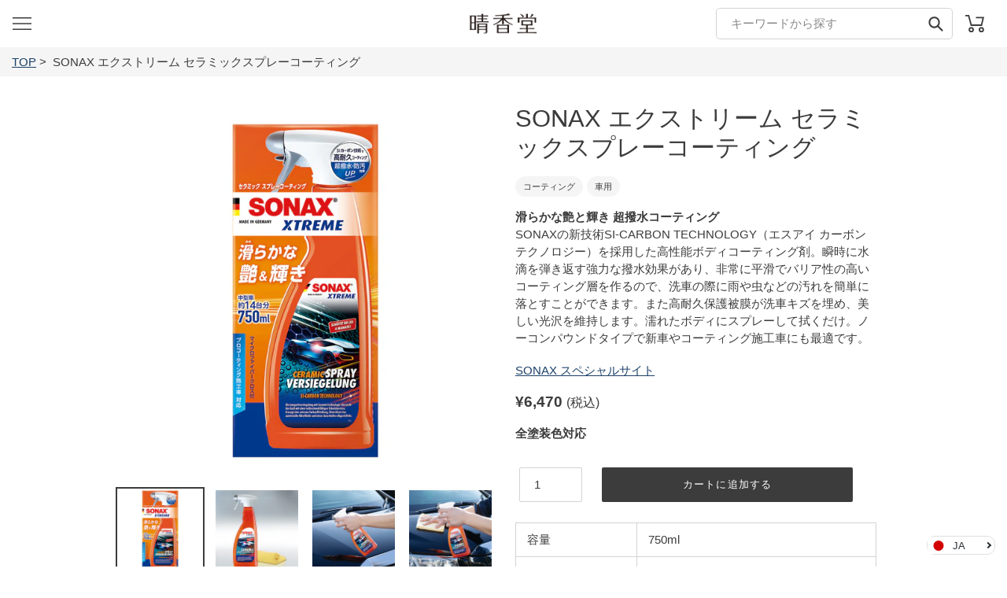

--- FILE ---
content_type: text/html; charset=utf-8
request_url: https://harukado.net/products/sonax-%E3%82%A8%E3%82%AF%E3%82%B9%E3%83%88%E3%83%AA%E3%83%BC%E3%83%A0-%E3%82%BB%E3%83%A9%E3%83%9F%E3%83%83%E3%82%AF%E3%82%B9%E3%83%97%E3%83%AC%E3%83%BC%E3%82%B3%E3%83%BC%E3%83%86%E3%82%A3%E3%83%B3%E3%82%B0
body_size: 49995
content:
<!doctype html>
<html class="no-js" lang="ja" fontify-lang="ja">
<head>

<!-- Google Tag Manager -->
<script>(function(w,d,s,l,i){w[l]=w[l]||[];w[l].push({'gtm.start':
new Date().getTime(),event:'gtm.js'});var f=d.getElementsByTagName(s)[0],
j=d.createElement(s),dl=l!='dataLayer'?'&l='+l:'';j.async=true;j.src=
'https://www.googletagmanager.com/gtm.js?id='+i+dl;f.parentNode.insertBefore(j,f);
})(window,document,'script','dataLayer','GTM-PNLHV595');</script>
<!-- End Google Tag Manager -->
  
<!-- Google tag (gtag.js1) -->
<script async src="https://www.googletagmanager.com/gtag/js?id=G-N12JBZBTE7"></script>
<script>
  window.dataLayer = window.dataLayer || [];
  function gtag(){dataLayer.push(arguments);}
  gtag('js', new Date());

  gtag('config', 'G-N12JBZBTE7');
</script>
  
  <meta charset="utf-8">
  

 <!-- default to true --><!-- Contain template--><!-- setting name: pluginseo_pageTitleTruncateEnableForProducts-->
    <!-- setting value: true --><!-- pageTitleTemplate: %% product.title %%%% product.selected_variant.title || prepend_not_empty: ' ' %% -->
  <!-- pageTitleToParse": SONAX エクストリーム セラミックスプレーコーティング | カーケア用品 | 晴香堂 -->
  <!-- pageTitleTruncateApplicable: true -->

  <!-- pluginseo_pageTitleTemplateApplyToAll: false -->
  <!-- pageTitleTruncateApplicable: true --><!-- Custom page title: No --><title>SONAX エクストリーム セラミックスプレーコーティング | カーケア用品 | 晴香堂</title> <!-- default to true --><!-- Contain template--><!-- setting name: pluginseo_metaDescriptionTruncateEnableForProducts-->
    <!-- setting value: true --><!-- metaDescriptionTemplate: %% product.title %% | %% shop.name %% -->
  <!-- metaDescriptionToParse": 滑らかな艶と輝き 超撥水コーティング　SONAXの新技術SI-CARBON TECHNOLOGY（エスアイ カーボン テクノロジー）を採用した高性能ボディコーティング剤。瞬時に水滴を弾き返す強力な撥水効果があり、非常に平滑でバリア性の高いコーティング層を作るので、洗車の際に雨や虫などの汚れを簡単に落とすことができます。また高耐久保護被膜が洗車キズを埋め、美しい光沢を維持します。濡れたボディにスプレーして拭くだけ。ノーコンパウンドタイプで新車やコーティング施工車にも最適です。 -->
  <!-- metaDescriptionTruncateApplicable: true -->

  <!-- pluginseo_metaDescriptionTemplateApplyToAll: false -->
  <!-- metaDescriptionTruncateApplicable: true --><!-- No-->
      <!--1--><meta name="description" content="滑らかな艶と輝き 超撥水コーティング　SONAXの新技術SI-CARBON TECHNOLOGY（エスアイ カーボン テクノロジー）を採用した高性能ボディコーティング剤。瞬時に水滴を弾き返す強力な撥水効果があり、非常に平滑でバリア性の高いコーティング層を作るので、洗車の際に雨や虫などの汚れを簡単に落とすことができます。また高耐久保護被膜が" /><script data-desc="seo-breadcrumb-list" type="application/ld+json">
{
  "@context": "http://schema.org",
  "@type": "BreadcrumbList",
  "itemListElement": [{
            "@type": "ListItem",
            "position": 1,
            "item": {
              "@id": "https://harukado.net/products/sonax-%E3%82%A8%E3%82%AF%E3%82%B9%E3%83%88%E3%83%AA%E3%83%BC%E3%83%A0-%E3%82%BB%E3%83%A9%E3%83%9F%E3%83%83%E3%82%AF%E3%82%B9%E3%83%97%E3%83%AC%E3%83%BC%E3%82%B3%E3%83%BC%E3%83%86%E3%82%A3%E3%83%B3%E3%82%B0",
              "name": "SONAX エクストリーム セラミックスプレーコーティング"
            }
          }]
}
</script><script data-desc="seo-organization" type="application/ld+json">
  {
    "@context": "http://schema.org",
    "@type": "Organization",
    "@id": "https://harukado.net#organization",
    "name": "晴香堂 公式オンラインストア",
    "url": "https://harukado.net","logo": {
        "type": "ImageObject",
        "url": "https://harukado.net/cdn/shop/t/5/assets/pluginseo_structuredDataLogo_small.png?v=103401189609767268701621579946"
      },
      "image": "https://harukado.net/cdn/shop/t/5/assets/pluginseo_structuredDataLogo_small.png?v=103401189609767268701621579946","sameAs": ["https://www.instagram.com/harukado_japan/","https://twitter.com/harukado_corp"]
  }
</script><script data-desc="seo-product" type="application/ld+json">
      {
        "@context": "http://schema.org/",
        "@type": "Product",
        "@id": "https://harukado.net/products/sonax-%e3%82%a8%e3%82%af%e3%82%b9%e3%83%88%e3%83%aa%e3%83%bc%e3%83%a0-%e3%82%bb%e3%83%a9%e3%83%9f%e3%83%83%e3%82%af%e3%82%b9%e3%83%97%e3%83%ac%e3%83%bc%e3%82%b3%e3%83%bc%e3%83%86%e3%82%a3%e3%83%b3%e3%82%b0#product",
        "name": "SONAX エクストリーム セラミックスプレーコーティング",
        "image": "https://harukado.net/cdn/shop/files/4064700257405_p_450x450.jpg?v=1744159796",
        "description": "HOW TO USE 使用方法  ※注意書きをよく読んでからご使用ください。必ずパーツごとに目立たない部分で試してから使用する。特に経年劣化した箇所は色落ちやシミ等の原因となるので注意する。 1.キズの原因となるので砂や泥等はあらかじめ洗い流す。 2.ボトルをよく振り、スプレー先端部のOn面を上にする。 3.水が残った状態のパーツに直接スプレーする。 4.スプレー後すぐに付属のクロスで塗り広げ、水分が残らないように拭き取りながら仕上げる。※スプレーの目安はドア1枚に２～３ショット。※液が乾かないよう各パーツごとに使用する。乾燥させて拭き取らない。※仕上げが不十分で液が乾くと、成分が硬化しムラやシミになるので注意する。※クロスは水分が多くなったら、絞って使用する。※乾いた所に使用する場合は、濡らしたクロスを固く絞って使用する。 使える所 ●塗装面 ●未塗装樹脂 ●メッキ ●純正（アルミ、メッキ、スチール）ホイール ●タイヤ ●ゴム ●ヘッドライト 使えない所 ●劣化した塗装・素材（キズ、ひび割れ、変色等） ●再塗装 ●特殊な塗装 ●クリア塗装が無い車 ●ガラス ●ミラー ●アルミ・メッキ・スチール以外のホイール ●自動停止機能やカメラ等の安全装置※液が付いた場合は直ちに拭き取る。      使用上の注意    吸入飲用不可 人体に害があるので吸入飲用しない。 ●用途以外に使用しない。●子供の手の届く所に置かない。●皮フが荒れやすい方は保護手袋を使用する。●通気の良い所で作業する。●塗装やパーツの状態によっては充分な効果が得られない場合がある。●キズになる恐れがあるので力を入れて拭かない。また、液が少ない状態で拭かない。●炎天下や使用箇所が熱い時は使用しない。●風の強い時や砂ボコリの多い所で使用しない。●コーティング施工車は、施工業者に確認してから使用する。●使用後は石けんで手をよく洗う。     応急処置    ●飲み込んだ場合は無理に吐かずに口をすすいで水を飲み、医師の診察を受ける。●目に入った場合はこすらず清水で充分洗い流し、異常があれば医師の診察を受ける。●気分が悪い時は使用を中止し、通気のよい所で安静にする。気分が回復しない場合は医師の診察を受ける。     保管及び廃棄方法    ●保管の際は先端部のOff面を上にしボトルを傾けずに保管する。●直射日光の当たる所や温度が40℃以上になる所、凍結する所、車内に置かない。●クロスは中性洗剤を使用し、単体で良く洗い乾燥させてから保管する。●廃棄の際は中身を使い切ってから捨てる。     仕様    【名称】自動車用つや出し液体コーティング剤 【用途】自動車外装塗装の保護及びつや出し 【液性】中性 【適応塗色】全色対応 【原産国】ドイツ 【形式・内容量】スプレー・750ml【耐候性期間】4ヶ月 ※SONAX社試験による【成分】シリコーン系樹脂、石油系溶剤、増粘剤、界面活性剤（研磨剤なし）     FAQ      ブリリアントシャインディテイラーとの違いは？     ツヤ、防汚性、耐久性等の性能がより高く、使える所も増えています。詳しくは製品ページをご参照ください。",
        "mpn": "7149970391197","sku": "257400",
"gtin13": "4064700257405","weight": {
              "@type": "QuantitativeValue",
              "value": 1000,
              "unitCode": "GRM"
            },"offers": {
            "@type": "Offer",
            "url": "https://harukado.net/products/sonax-%e3%82%a8%e3%82%af%e3%82%b9%e3%83%88%e3%83%aa%e3%83%bc%e3%83%a0-%e3%82%bb%e3%83%a9%e3%83%9f%e3%83%83%e3%82%af%e3%82%b9%e3%83%97%e3%83%ac%e3%83%bc%e3%82%b3%e3%83%bc%e3%83%86%e3%82%a3%e3%83%b3%e3%82%b0",
            "priceCurrency": "JPY",
            "price": "6470.0",
            "availability": "InStock",
            "seller": {
              "@type": "Organization",
              "@id": "https://harukado.net#organization"
            }
          }}
    </script><script data-desc="seo-website" type="application/ld+json">
  {
    "@context": "http://schema.org",
    "@type": "WebSite",
    "name": "晴香堂 公式オンラインストア",
    "url": "https://harukado.net",
    "potentialAction": {
      "@type": "SearchAction",
      "target": "https://harukado.net/search?q={search_term_string}",
      "query-input": "required name=search_term_string"
    }
  }
</script><meta name="pluginseo" content="Plug in SEO Plus" data-ptf="s-me" data-mdf="s-me-tr" />

  <meta http-equiv="X-UA-Compatible" content="IE=edge,chrome=1">
  <meta name="viewport" content="width=device-width,initial-scale=1">
  <meta name="theme-color" content="#3c3c3c">

  
<!-- starapps_core_start -->
<!-- This code is automatically managed by StarApps Studio -->
<!-- Please contact support@starapps.studio for any help -->
<!-- File location: snippets/starapps-core.liquid -->



<!-- starapps_core_end -->



  <link rel="preconnect" href="https://cdn.shopify.com" crossorigin>
  <link rel="preconnect" href="https://fonts.shopifycdn.com" crossorigin>
  <link rel="preconnect" href="https://monorail-edge.shopifysvc.com"><link rel="preload" href="//harukado.net/cdn/shop/t/5/assets/theme.css?v=136619971045174987231625055568" as="style">
  <link rel="preload" as="font" href="" type="font/woff2" crossorigin>
  <link rel="preload" as="font" href="" type="font/woff2" crossorigin>
  <link rel="preload" as="font" href="" type="font/woff2" crossorigin>
  <link rel="preload" href="//harukado.net/cdn/shop/t/5/assets/theme.js?v=20177681164921879581618573042" as="script">
  <link rel="preload" href="//harukado.net/cdn/shop/t/5/assets/lazysizes.js?v=63098554868324070131618573041" as="script"><link rel="canonical" href="https://harukado.net/products/sonax-%e3%82%a8%e3%82%af%e3%82%b9%e3%83%88%e3%83%aa%e3%83%bc%e3%83%a0-%e3%82%bb%e3%83%a9%e3%83%9f%e3%83%83%e3%82%af%e3%82%b9%e3%83%97%e3%83%ac%e3%83%bc%e3%82%b3%e3%83%bc%e3%83%86%e3%82%a3%e3%83%b3%e3%82%b0"><link rel="shortcut icon" href="//harukado.net/cdn/shop/files/favicon_32x32.png?v=1619003050" type="image/png"><!-- /snippets/social-meta-tags.liquid -->




<meta property="og:site_name" content="晴香堂 公式オンラインストア">
<meta property="og:url" content="https://harukado.net/products/sonax-%e3%82%a8%e3%82%af%e3%82%b9%e3%83%88%e3%83%aa%e3%83%bc%e3%83%a0-%e3%82%bb%e3%83%a9%e3%83%9f%e3%83%83%e3%82%af%e3%82%b9%e3%83%97%e3%83%ac%e3%83%bc%e3%82%b3%e3%83%bc%e3%83%86%e3%82%a3%e3%83%b3%e3%82%b0">
<meta property="og:title" content="SONAX エクストリーム セラミックスプレーコーティング | カーケア用品 | 晴香堂">
<meta property="og:type" content="product">
<meta property="og:description" content="滑らかな艶と輝き 超撥水コーティング　SONAXの新技術SI-CARBON TECHNOLOGY（エスアイ カーボン テクノロジー）を採用した高性能ボディコーティング剤。瞬時に水滴を弾き返す強力な撥水効果があり、非常に平滑でバリア性の高いコーティング層を作るので、洗車の際に雨や虫などの汚れを簡単に落とすことができます。また高耐久保護被膜が洗車キズを埋め、美しい光沢を維持します。濡れたボディにスプレーして拭くだけ。ノーコンパウンドタイプで新車やコーティング施工車にも最適です。">


<meta property="og:image" content="http://harukado.net/cdn/shop/files/4064700257405_p.jpg?v=1744159796">
    <meta property="og:image:secure_url" content="https://harukado.net/cdn/shop/files/4064700257405_p.jpg?v=1744159796">
    <meta property="og:image:width" content="1000">
    <meta property="og:image:height" content="1000">


  <meta property="og:price:amount" content="6,470">
  <meta property="og:price:currency" content="JPY">



  <meta name="twitter:site" content="@harukado_corp">

<meta name="twitter:card" content="summary_large_image">
<meta name="twitter:title" content="SONAX エクストリーム セラミックスプレーコーティング | カーケア用品 | 晴香堂">
<meta name="twitter:description" content="滑らかな艶と輝き 超撥水コーティング　SONAXの新技術SI-CARBON TECHNOLOGY（エスアイ カーボン テクノロジー）を採用した高性能ボディコーティング剤。瞬時に水滴を弾き返す強力な撥水効果があり、非常に平滑でバリア性の高いコーティング層を作るので、洗車の際に雨や虫などの汚れを簡単に落とすことができます。また高耐久保護被膜が洗車キズを埋め、美しい光沢を維持します。濡れたボディにスプレーして拭くだけ。ノーコンパウンドタイプで新車やコーティング施工車にも最適です。">

  
<style data-shopify>
:root {
    --color-text: #3c3c3c;
    --color-text-rgb: 60, 60, 60;
    --color-body-text: #3c3c3c;
    --color-sale-text: #EA0606;
    --color-small-button-text-border: #3c3c3c;
    --color-text-field: #ffffff;
    --color-text-field-text: #3c3c3c;
    --color-text-field-text-rgb: 60, 60, 60;

    --color-btn-primary: #3c3c3c;
    --color-btn-primary-darker: #232323;
    --color-btn-primary-text: #ffffff;

    --color-blankstate: rgba(60, 60, 60, 0.35);
    --color-blankstate-border: rgba(60, 60, 60, 0.2);
    --color-blankstate-background: rgba(60, 60, 60, 0.1);

    --color-text-focus:#626262;
    --color-overlay-text-focus:#e6e6e6;
    --color-btn-primary-focus:#626262;
    --color-btn-social-focus:#b9b9b9;
    --color-small-button-text-border-focus:#626262;
    --predictive-search-focus:#f2f2f2;

    --color-body: #ffffff;
    --color-bg: #ffffff;
    --color-bg-rgb: 255, 255, 255;
    --color-bg-alt: rgba(60, 60, 60, 0.05);
    --color-bg-currency-selector: rgba(60, 60, 60, 0.2);

    --color-overlay-title-text: #ffffff;
    --color-image-overlay: #685858;
    --color-image-overlay-rgb: 104, 88, 88;--opacity-image-overlay: 0.4;--hover-overlay-opacity: 0.8;

    --color-border: #d3d3d3;
    --color-border-form: #d3d3d3;
    --color-border-form-darker: #b9b9b9;

    --svg-select-icon: url(//harukado.net/cdn/shop/t/5/assets/ico-select.svg?v=93900341866901807591619005971);
    --slick-img-url: url(//harukado.net/cdn/shop/t/5/assets/ajax-loader.gif?v=41356863302472015721618573039);

    --font-weight-body--bold: 700;
    --font-weight-body--bolder: 700;

    --font-stack-header: Helvetica, Arial, sans-serif;
    --font-style-header: normal;
    --font-weight-header: 400;

    --font-stack-body: Helvetica, Arial, sans-serif;
    --font-style-body: normal;
    --font-weight-body: 400;

    --font-size-header: 26;

    --font-size-base: 15;

    --font-h1-desktop: 35;
    --font-h1-mobile: 32;
    --font-h2-desktop: 20;
    --font-h2-mobile: 18;
    --font-h3-mobile: 20;
    --font-h4-desktop: 17;
    --font-h4-mobile: 15;
    --font-h5-desktop: 15;
    --font-h5-mobile: 13;
    --font-h6-desktop: 14;
    --font-h6-mobile: 12;

    --font-mega-title-large-desktop: 65;

    --font-rich-text-large: 17;
    --font-rich-text-small: 13;

    
--color-video-bg: #f2f2f2;

    
    --global-color-image-loader-primary: rgba(60, 60, 60, 0.06);
    --global-color-image-loader-secondary: rgba(60, 60, 60, 0.12);
  }
</style>


  <style>*,::after,::before{box-sizing:border-box}body{margin:0}body,html{background-color:var(--color-body)}body,button{font-size:calc(var(--font-size-base) * 1px);font-family:var(--font-stack-body);font-style:var(--font-style-body);font-weight:var(--font-weight-body);color:var(--color-text);line-height:1.5}body,button{-webkit-font-smoothing:antialiased;-webkit-text-size-adjust:100%}.border-bottom{border-bottom:1px solid var(--color-border)}.btn--link{background-color:transparent;border:0;margin:0;color:var(--color-text);text-align:left}.text-right{text-align:right}.icon{display:inline-block;width:20px;height:20px;vertical-align:middle;fill:currentColor}.icon__fallback-text,.visually-hidden{position:absolute!important;overflow:hidden;clip:rect(0 0 0 0);height:1px;width:1px;margin:-1px;padding:0;border:0}svg.icon:not(.icon--full-color) circle,svg.icon:not(.icon--full-color) ellipse,svg.icon:not(.icon--full-color) g,svg.icon:not(.icon--full-color) line,svg.icon:not(.icon--full-color) path,svg.icon:not(.icon--full-color) polygon,svg.icon:not(.icon--full-color) polyline,svg.icon:not(.icon--full-color) rect,symbol.icon:not(.icon--full-color) circle,symbol.icon:not(.icon--full-color) ellipse,symbol.icon:not(.icon--full-color) g,symbol.icon:not(.icon--full-color) line,symbol.icon:not(.icon--full-color) path,symbol.icon:not(.icon--full-color) polygon,symbol.icon:not(.icon--full-color) polyline,symbol.icon:not(.icon--full-color) rect{fill:inherit;stroke:inherit}li{list-style:none}.list--inline{padding:0;margin:0}.list--inline>li{display:inline-block;margin-bottom:0;vertical-align:middle}a{color:var(--color-text);text-decoration:none}.h1,.h2,h1,h2{margin:0 0 17.5px;font-family:var(--font-stack-header);font-style:var(--font-style-header);font-weight:var(--font-weight-header);line-height:1.2;overflow-wrap:break-word;word-wrap:break-word}.h1 a,.h2 a,h1 a,h2 a{color:inherit;text-decoration:none;font-weight:inherit}.h1,h1{font-size:calc(((var(--font-h1-desktop))/ (var(--font-size-base))) * 1em);text-transform:none;letter-spacing:0}@media only screen and (max-width:749px){.h1,h1{font-size:calc(((var(--font-h1-mobile))/ (var(--font-size-base))) * 1em)}}.h2,h2{font-size:calc(((var(--font-h2-desktop))/ (var(--font-size-base))) * 1em);text-transform:uppercase;letter-spacing:.1em}@media only screen and (max-width:749px){.h2,h2{font-size:calc(((var(--font-h2-mobile))/ (var(--font-size-base))) * 1em)}}p{color:var(--color-body-text);margin:0 0 19.44444px}@media only screen and (max-width:749px){p{font-size:calc(((var(--font-size-base) - 1)/ (var(--font-size-base))) * 1em)}}p:last-child{margin-bottom:0}@media only screen and (max-width:749px){.small--hide{display:none!important}}.grid{list-style:none;margin:0;padding:0;margin-left:-30px}.grid::after{content:'';display:table;clear:both}@media only screen and (max-width:749px){.grid{margin-left:-22px}}.grid::after{content:'';display:table;clear:both}.grid--no-gutters{margin-left:0}.grid--no-gutters .grid__item{padding-left:0}.grid--table{display:table;table-layout:fixed;width:100%}.grid--table>.grid__item{float:none;display:table-cell;vertical-align:middle}.grid__item{float:left;padding-left:30px;width:100%}@media only screen and (max-width:749px){.grid__item{padding-left:22px}}.grid__item[class*="--push"]{position:relative}@media only screen and (min-width:750px){.medium-up--one-quarter{width:25%}.medium-up--push-one-third{width:33.33%}.medium-up--one-half{width:50%}.medium-up--push-one-third{left:33.33%;position:relative}}.site-header{position:relative;background-color:var(--color-body)}@media only screen and (max-width:749px){.site-header{border-bottom:1px solid var(--color-border)}}@media only screen and (min-width:750px){.site-header{padding:0 55px}.site-header.logo--center{padding-top:30px}}.site-header__logo{margin:15px 0}.logo-align--center .site-header__logo{text-align:center;margin:0 auto}@media only screen and (max-width:749px){.logo-align--center .site-header__logo{text-align:left;margin:15px 0}}@media only screen and (max-width:749px){.site-header__logo{padding-left:22px;text-align:left}.site-header__logo img{margin:0}}.site-header__logo-link{display:inline-block;word-break:break-word}@media only screen and (min-width:750px){.logo-align--center .site-header__logo-link{margin:0 auto}}.site-header__logo-image{display:block}@media only screen and (min-width:750px){.site-header__logo-image{margin:0 auto}}.site-header__logo-image img{width:100%}.site-header__logo-image--centered img{margin:0 auto}.site-header__logo img{display:block}.site-header__icons{position:relative;white-space:nowrap}@media only screen and (max-width:749px){.site-header__icons{width:auto;padding-right:13px}.site-header__icons .btn--link,.site-header__icons .site-header__cart{font-size:calc(((var(--font-size-base))/ (var(--font-size-base))) * 1em)}}.site-header__icons-wrapper{position:relative;display:-webkit-flex;display:-ms-flexbox;display:flex;width:100%;-ms-flex-align:center;-webkit-align-items:center;-moz-align-items:center;-ms-align-items:center;-o-align-items:center;align-items:center;-webkit-justify-content:flex-end;-ms-justify-content:flex-end;justify-content:flex-end}.site-header__account,.site-header__cart,.site-header__search{position:relative}.site-header__search.site-header__icon{display:none}@media only screen and (min-width:1400px){.site-header__search.site-header__icon{display:block}}.site-header__search-toggle{display:block}@media only screen and (min-width:750px){.site-header__account,.site-header__cart{padding:10px 11px}}.site-header__cart-title,.site-header__search-title{position:absolute!important;overflow:hidden;clip:rect(0 0 0 0);height:1px;width:1px;margin:-1px;padding:0;border:0;display:block;vertical-align:middle}.site-header__cart-title{margin-right:3px}.site-header__cart-count{display:flex;align-items:center;justify-content:center;position:absolute;right:.4rem;top:.2rem;font-weight:700;background-color:var(--color-btn-primary);color:var(--color-btn-primary-text);border-radius:50%;min-width:1em;height:1em}.site-header__cart-count span{font-family:HelveticaNeue,"Helvetica Neue",Helvetica,Arial,sans-serif;font-size:calc(11em / 16);line-height:1}@media only screen and (max-width:749px){.site-header__cart-count{top:calc(7em / 16);right:0;border-radius:50%;min-width:calc(19em / 16);height:calc(19em / 16)}}@media only screen and (max-width:749px){.site-header__cart-count span{padding:.25em calc(6em / 16);font-size:12px}}.site-header__menu{display:none}@media only screen and (max-width:749px){.site-header__icon{display:inline-block;vertical-align:middle;padding:10px 11px;margin:0}}@media only screen and (min-width:750px){.site-header__icon .icon-search{margin-right:3px}}.announcement-bar{z-index:10;position:relative;text-align:center;border-bottom:1px solid transparent;padding:2px}.announcement-bar__link{display:block}.announcement-bar__message{display:block;padding:11px 22px;font-size:calc(((16)/ (var(--font-size-base))) * 1em);font-weight:var(--font-weight-header)}@media only screen and (min-width:750px){.announcement-bar__message{padding-left:55px;padding-right:55px}}.site-nav{position:relative;padding:0;text-align:center;margin:25px 0}.site-nav a{padding:3px 10px}.site-nav__link{display:block;white-space:nowrap}.site-nav--centered .site-nav__link{padding-top:0}.site-nav__link .icon-chevron-down{width:calc(8em / 16);height:calc(8em / 16);margin-left:.5rem}.site-nav__label{border-bottom:1px solid transparent}.site-nav__link--active .site-nav__label{border-bottom-color:var(--color-text)}.site-nav__link--button{border:none;background-color:transparent;padding:3px 10px}.site-header__mobile-nav{z-index:11;position:relative;background-color:var(--color-body)}@media only screen and (max-width:749px){.site-header__mobile-nav{display:-webkit-flex;display:-ms-flexbox;display:flex;width:100%;-ms-flex-align:center;-webkit-align-items:center;-moz-align-items:center;-ms-align-items:center;-o-align-items:center;align-items:center}}.mobile-nav--open .icon-close{display:none}.main-content{opacity:0}.main-content .shopify-section{display:none}.main-content .shopify-section:first-child{display:inherit}.critical-hidden{display:none}</style>

  <script>
    window.performance.mark('debut:theme_stylesheet_loaded.start');

    function onLoadStylesheet() {
      performance.mark('debut:theme_stylesheet_loaded.end');
      performance.measure('debut:theme_stylesheet_loaded', 'debut:theme_stylesheet_loaded.start', 'debut:theme_stylesheet_loaded.end');

      var url = "//harukado.net/cdn/shop/t/5/assets/theme.css?v=136619971045174987231625055568";
      var link = document.querySelector('link[href="' + url + '"]');
      link.loaded = true;
      link.dispatchEvent(new Event('load'));
    }
  </script>

  <link rel="stylesheet" href="//harukado.net/cdn/shop/t/5/assets/theme.css?v=136619971045174987231625055568" type="text/css" media="print" onload="this.media='all';onLoadStylesheet()">

  <style>
    
    
    
    
    
    
  </style>

  <script>
    var theme = {
      breakpoints: {
        medium: 750,
        large: 990,
        widescreen: 1400
      },
      strings: {
        addToCart: "カートに追加する",
        soldOut: "売り切れ",
        unavailable: "お取り扱いできません",
        regularPrice: "通常価格",
        salePrice: "販売価格",
        sale: "セール",
        fromLowestPrice: "[price]から",
        vendor: "販売元",
        showMore: "さらに表示する",
        showLess: "表示を減らす",
        searchFor: "検索する",
        addressError: "住所を調べる際にエラーが発生しました",
        addressNoResults: "その住所は見つかりませんでした",
        addressQueryLimit: "Google APIの使用量の制限を超えました。\u003ca href=\"https:\/\/developers.google.com\/maps\/premium\/usage-limits\"\u003eプレミアムプラン\u003c\/a\u003eへのアップグレードをご検討ください。",
        authError: "あなたのGoogle Mapsのアカウント認証で問題が発生しました。",
        newWindow: "新しいウィンドウで開く",
        external: "外部のウェブサイトに移動します。",
        newWindowExternal: "外部のウェブサイトを新しいウィンドウで開く",
        removeLabel: "[product] を削除する",
        update: "アップデート",
        quantity: "数量",
        discountedTotal: "ディスカウント合計",
        regularTotal: "通常合計",
        priceColumn: "ディスカウントの詳細については価格列を参照してください。",
        quantityMinimumMessage: "数量は1以上でなければなりません",
        cartError: "お客様のカートをアップデートするときにエラーが発生しました。再度お試しください。",
        removedItemMessage: "カートから \u003cspan class=\"cart__removed-product-details\"\u003e([quantity]) 個の[link]\u003c\/span\u003eが消去されました。",
        unitPrice: "単価",
        unitPriceSeparator: "あたり",
        oneCartCount: "1個のアイテム",
        otherCartCount: "[count]個のアイテム",
        quantityLabel: "数量: [count]",
        products: "商品",
        loading: "読み込んでいます",
        number_of_results: "[result_number]\/[results_count]",
        number_of_results_found: "[results_count]件の結果が見つかりました",
        one_result_found: "1件の結果が見つかりました"
      },
      moneyFormat: "¥{{amount_no_decimals}}",
      moneyFormatWithCurrency: "¥{{amount_no_decimals}}",
      settings: {
        predictiveSearchEnabled: false,
        predictiveSearchShowPrice: false,
        predictiveSearchShowVendor: false
      },
      stylesheet: "//harukado.net/cdn/shop/t/5/assets/theme.css?v=136619971045174987231625055568"
    }

    document.documentElement.className = document.documentElement.className.replace('no-js', 'js');
  </script><script src="//harukado.net/cdn/shop/t/5/assets/theme.js?v=20177681164921879581618573042" defer="defer"></script>
  <script src="//harukado.net/cdn/shop/t/5/assets/lazysizes.js?v=63098554868324070131618573041" async="async"></script>

  <script type="text/javascript">
    if (window.MSInputMethodContext && document.documentMode) {
      var scripts = document.getElementsByTagName('script')[0];
      var polyfill = document.createElement("script");
      polyfill.defer = true;
      polyfill.src = "//harukado.net/cdn/shop/t/5/assets/ie11CustomProperties.min.js?v=146208399201472936201618573040";

      scripts.parentNode.insertBefore(polyfill, scripts);
    }
  </script>

  
  <script src="//harukado.net/cdn/shop/t/5/assets/harukado.js?v=127948621027661537201630895619" type="text/javascript"></script>
  <link href="//harukado.net/cdn/shop/t/5/assets/harukado.css?v=28336055490305919251701962428" rel="stylesheet" type="text/css" media="all" />
<script>
    wkrDebugLog('***[theme] template=product');
    wkrDebugLog('***[theme] handle=sonax-エクストリーム-セラミックスプレーコーティング');
    wkrDebugLog('***[theme] page.url=');
    wkrDebugLog('***[theme] shop.url=https://harukado.net');
    wkrDebugLog('***[theme] routes.search_url=/search');
    wkrDebugLog('***[theme] request.page_type=product');
    wkrDebugLog('***[theme] shop.permanent_domain=ha-prd01.myshopify.com');
    wkrDebugLog('***[theme] shop_locale.root_url=');
  </script>

  
  

  

  <script>window.performance && window.performance.mark && window.performance.mark('shopify.content_for_header.start');</script><meta id="shopify-digital-wallet" name="shopify-digital-wallet" content="/55024156829/digital_wallets/dialog">
<meta name="shopify-checkout-api-token" content="8156a0864a1dcc27dd5fb37e1d2324cb">
<link rel="alternate" hreflang="x-default" href="https://harukado.net/products/sonax-%E3%82%A8%E3%82%AF%E3%82%B9%E3%83%88%E3%83%AA%E3%83%BC%E3%83%A0-%E3%82%BB%E3%83%A9%E3%83%9F%E3%83%83%E3%82%AF%E3%82%B9%E3%83%97%E3%83%AC%E3%83%BC%E3%82%B3%E3%83%BC%E3%83%86%E3%82%A3%E3%83%B3%E3%82%B0">
<link rel="alternate" hreflang="ja" href="https://harukado.net/products/sonax-%E3%82%A8%E3%82%AF%E3%82%B9%E3%83%88%E3%83%AA%E3%83%BC%E3%83%A0-%E3%82%BB%E3%83%A9%E3%83%9F%E3%83%83%E3%82%AF%E3%82%B9%E3%83%97%E3%83%AC%E3%83%BC%E3%82%B3%E3%83%BC%E3%83%86%E3%82%A3%E3%83%B3%E3%82%B0">
<link rel="alternate" hreflang="en" href="https://harukado.net/en/products/sonax-%E3%82%A8%E3%82%AF%E3%82%B9%E3%83%88%E3%83%AA%E3%83%BC%E3%83%A0-%E3%82%BB%E3%83%A9%E3%83%9F%E3%83%83%E3%82%AF%E3%82%B9%E3%83%97%E3%83%AC%E3%83%BC%E3%82%B3%E3%83%BC%E3%83%86%E3%82%A3%E3%83%B3%E3%82%B0">
<link rel="alternate" type="application/json+oembed" href="https://harukado.net/products/sonax-%e3%82%a8%e3%82%af%e3%82%b9%e3%83%88%e3%83%aa%e3%83%bc%e3%83%a0-%e3%82%bb%e3%83%a9%e3%83%9f%e3%83%83%e3%82%af%e3%82%b9%e3%83%97%e3%83%ac%e3%83%bc%e3%82%b3%e3%83%bc%e3%83%86%e3%82%a3%e3%83%b3%e3%82%b0.oembed">
<script async="async" src="/checkouts/internal/preloads.js?locale=ja-JP"></script>
<link rel="preconnect" href="https://shop.app" crossorigin="anonymous">
<script async="async" src="https://shop.app/checkouts/internal/preloads.js?locale=ja-JP&shop_id=55024156829" crossorigin="anonymous"></script>
<script id="shopify-features" type="application/json">{"accessToken":"8156a0864a1dcc27dd5fb37e1d2324cb","betas":["rich-media-storefront-analytics"],"domain":"harukado.net","predictiveSearch":false,"shopId":55024156829,"locale":"ja"}</script>
<script>var Shopify = Shopify || {};
Shopify.shop = "ha-prd01.myshopify.com";
Shopify.locale = "ja";
Shopify.currency = {"active":"JPY","rate":"1.0"};
Shopify.country = "JP";
Shopify.theme = {"name":"Debut","id":121871138973,"schema_name":"Debut","schema_version":"17.12.0","theme_store_id":796,"role":"main"};
Shopify.theme.handle = "null";
Shopify.theme.style = {"id":null,"handle":null};
Shopify.cdnHost = "harukado.net/cdn";
Shopify.routes = Shopify.routes || {};
Shopify.routes.root = "/";</script>
<script type="module">!function(o){(o.Shopify=o.Shopify||{}).modules=!0}(window);</script>
<script>!function(o){function n(){var o=[];function n(){o.push(Array.prototype.slice.apply(arguments))}return n.q=o,n}var t=o.Shopify=o.Shopify||{};t.loadFeatures=n(),t.autoloadFeatures=n()}(window);</script>
<script>
  window.ShopifyPay = window.ShopifyPay || {};
  window.ShopifyPay.apiHost = "shop.app\/pay";
  window.ShopifyPay.redirectState = null;
</script>
<script id="shop-js-analytics" type="application/json">{"pageType":"product"}</script>
<script defer="defer" async type="module" src="//harukado.net/cdn/shopifycloud/shop-js/modules/v2/client.init-shop-cart-sync_CRO8OuKI.ja.esm.js"></script>
<script defer="defer" async type="module" src="//harukado.net/cdn/shopifycloud/shop-js/modules/v2/chunk.common_A56sv42F.esm.js"></script>
<script type="module">
  await import("//harukado.net/cdn/shopifycloud/shop-js/modules/v2/client.init-shop-cart-sync_CRO8OuKI.ja.esm.js");
await import("//harukado.net/cdn/shopifycloud/shop-js/modules/v2/chunk.common_A56sv42F.esm.js");

  window.Shopify.SignInWithShop?.initShopCartSync?.({"fedCMEnabled":true,"windoidEnabled":true});

</script>
<script>
  window.Shopify = window.Shopify || {};
  if (!window.Shopify.featureAssets) window.Shopify.featureAssets = {};
  window.Shopify.featureAssets['shop-js'] = {"shop-cart-sync":["modules/v2/client.shop-cart-sync_Rbupk0-S.ja.esm.js","modules/v2/chunk.common_A56sv42F.esm.js"],"init-fed-cm":["modules/v2/client.init-fed-cm_Brlme73P.ja.esm.js","modules/v2/chunk.common_A56sv42F.esm.js"],"shop-button":["modules/v2/client.shop-button_CAOYMen2.ja.esm.js","modules/v2/chunk.common_A56sv42F.esm.js"],"shop-cash-offers":["modules/v2/client.shop-cash-offers_ivvZeP39.ja.esm.js","modules/v2/chunk.common_A56sv42F.esm.js","modules/v2/chunk.modal_ILhUGby7.esm.js"],"init-windoid":["modules/v2/client.init-windoid_BLzf7E_S.ja.esm.js","modules/v2/chunk.common_A56sv42F.esm.js"],"init-shop-email-lookup-coordinator":["modules/v2/client.init-shop-email-lookup-coordinator_Dz-pgYZI.ja.esm.js","modules/v2/chunk.common_A56sv42F.esm.js"],"shop-toast-manager":["modules/v2/client.shop-toast-manager_BRuj-JEc.ja.esm.js","modules/v2/chunk.common_A56sv42F.esm.js"],"shop-login-button":["modules/v2/client.shop-login-button_DgSCIKnN.ja.esm.js","modules/v2/chunk.common_A56sv42F.esm.js","modules/v2/chunk.modal_ILhUGby7.esm.js"],"avatar":["modules/v2/client.avatar_BTnouDA3.ja.esm.js"],"pay-button":["modules/v2/client.pay-button_CxybczQF.ja.esm.js","modules/v2/chunk.common_A56sv42F.esm.js"],"init-shop-cart-sync":["modules/v2/client.init-shop-cart-sync_CRO8OuKI.ja.esm.js","modules/v2/chunk.common_A56sv42F.esm.js"],"init-customer-accounts":["modules/v2/client.init-customer-accounts_B7JfRd7a.ja.esm.js","modules/v2/client.shop-login-button_DgSCIKnN.ja.esm.js","modules/v2/chunk.common_A56sv42F.esm.js","modules/v2/chunk.modal_ILhUGby7.esm.js"],"init-shop-for-new-customer-accounts":["modules/v2/client.init-shop-for-new-customer-accounts_DuVdZwgs.ja.esm.js","modules/v2/client.shop-login-button_DgSCIKnN.ja.esm.js","modules/v2/chunk.common_A56sv42F.esm.js","modules/v2/chunk.modal_ILhUGby7.esm.js"],"init-customer-accounts-sign-up":["modules/v2/client.init-customer-accounts-sign-up_Bo1CzG-w.ja.esm.js","modules/v2/client.shop-login-button_DgSCIKnN.ja.esm.js","modules/v2/chunk.common_A56sv42F.esm.js","modules/v2/chunk.modal_ILhUGby7.esm.js"],"checkout-modal":["modules/v2/client.checkout-modal_B2T2_lCJ.ja.esm.js","modules/v2/chunk.common_A56sv42F.esm.js","modules/v2/chunk.modal_ILhUGby7.esm.js"],"shop-follow-button":["modules/v2/client.shop-follow-button_Bkz4TQZn.ja.esm.js","modules/v2/chunk.common_A56sv42F.esm.js","modules/v2/chunk.modal_ILhUGby7.esm.js"],"lead-capture":["modules/v2/client.lead-capture_C6eAi-6_.ja.esm.js","modules/v2/chunk.common_A56sv42F.esm.js","modules/v2/chunk.modal_ILhUGby7.esm.js"],"shop-login":["modules/v2/client.shop-login_QcPsljo4.ja.esm.js","modules/v2/chunk.common_A56sv42F.esm.js","modules/v2/chunk.modal_ILhUGby7.esm.js"],"payment-terms":["modules/v2/client.payment-terms_Dt9LCeZF.ja.esm.js","modules/v2/chunk.common_A56sv42F.esm.js","modules/v2/chunk.modal_ILhUGby7.esm.js"]};
</script>
<script id="__st">var __st={"a":55024156829,"offset":32400,"reqid":"7708828f-c949-4a80-ac47-180d7173b584-1768534303","pageurl":"harukado.net\/products\/sonax-%E3%82%A8%E3%82%AF%E3%82%B9%E3%83%88%E3%83%AA%E3%83%BC%E3%83%A0-%E3%82%BB%E3%83%A9%E3%83%9F%E3%83%83%E3%82%AF%E3%82%B9%E3%83%97%E3%83%AC%E3%83%BC%E3%82%B3%E3%83%BC%E3%83%86%E3%82%A3%E3%83%B3%E3%82%B0","u":"b026e1854c33","p":"product","rtyp":"product","rid":7149970391197};</script>
<script>window.ShopifyPaypalV4VisibilityTracking = true;</script>
<script id="captcha-bootstrap">!function(){'use strict';const t='contact',e='account',n='new_comment',o=[[t,t],['blogs',n],['comments',n],[t,'customer']],c=[[e,'customer_login'],[e,'guest_login'],[e,'recover_customer_password'],[e,'create_customer']],r=t=>t.map((([t,e])=>`form[action*='/${t}']:not([data-nocaptcha='true']) input[name='form_type'][value='${e}']`)).join(','),a=t=>()=>t?[...document.querySelectorAll(t)].map((t=>t.form)):[];function s(){const t=[...o],e=r(t);return a(e)}const i='password',u='form_key',d=['recaptcha-v3-token','g-recaptcha-response','h-captcha-response',i],f=()=>{try{return window.sessionStorage}catch{return}},m='__shopify_v',_=t=>t.elements[u];function p(t,e,n=!1){try{const o=window.sessionStorage,c=JSON.parse(o.getItem(e)),{data:r}=function(t){const{data:e,action:n}=t;return t[m]||n?{data:e,action:n}:{data:t,action:n}}(c);for(const[e,n]of Object.entries(r))t.elements[e]&&(t.elements[e].value=n);n&&o.removeItem(e)}catch(o){console.error('form repopulation failed',{error:o})}}const l='form_type',E='cptcha';function T(t){t.dataset[E]=!0}const w=window,h=w.document,L='Shopify',v='ce_forms',y='captcha';let A=!1;((t,e)=>{const n=(g='f06e6c50-85a8-45c8-87d0-21a2b65856fe',I='https://cdn.shopify.com/shopifycloud/storefront-forms-hcaptcha/ce_storefront_forms_captcha_hcaptcha.v1.5.2.iife.js',D={infoText:'hCaptchaによる保護',privacyText:'プライバシー',termsText:'利用規約'},(t,e,n)=>{const o=w[L][v],c=o.bindForm;if(c)return c(t,g,e,D).then(n);var r;o.q.push([[t,g,e,D],n]),r=I,A||(h.body.append(Object.assign(h.createElement('script'),{id:'captcha-provider',async:!0,src:r})),A=!0)});var g,I,D;w[L]=w[L]||{},w[L][v]=w[L][v]||{},w[L][v].q=[],w[L][y]=w[L][y]||{},w[L][y].protect=function(t,e){n(t,void 0,e),T(t)},Object.freeze(w[L][y]),function(t,e,n,w,h,L){const[v,y,A,g]=function(t,e,n){const i=e?o:[],u=t?c:[],d=[...i,...u],f=r(d),m=r(i),_=r(d.filter((([t,e])=>n.includes(e))));return[a(f),a(m),a(_),s()]}(w,h,L),I=t=>{const e=t.target;return e instanceof HTMLFormElement?e:e&&e.form},D=t=>v().includes(t);t.addEventListener('submit',(t=>{const e=I(t);if(!e)return;const n=D(e)&&!e.dataset.hcaptchaBound&&!e.dataset.recaptchaBound,o=_(e),c=g().includes(e)&&(!o||!o.value);(n||c)&&t.preventDefault(),c&&!n&&(function(t){try{if(!f())return;!function(t){const e=f();if(!e)return;const n=_(t);if(!n)return;const o=n.value;o&&e.removeItem(o)}(t);const e=Array.from(Array(32),(()=>Math.random().toString(36)[2])).join('');!function(t,e){_(t)||t.append(Object.assign(document.createElement('input'),{type:'hidden',name:u})),t.elements[u].value=e}(t,e),function(t,e){const n=f();if(!n)return;const o=[...t.querySelectorAll(`input[type='${i}']`)].map((({name:t})=>t)),c=[...d,...o],r={};for(const[a,s]of new FormData(t).entries())c.includes(a)||(r[a]=s);n.setItem(e,JSON.stringify({[m]:1,action:t.action,data:r}))}(t,e)}catch(e){console.error('failed to persist form',e)}}(e),e.submit())}));const S=(t,e)=>{t&&!t.dataset[E]&&(n(t,e.some((e=>e===t))),T(t))};for(const o of['focusin','change'])t.addEventListener(o,(t=>{const e=I(t);D(e)&&S(e,y())}));const B=e.get('form_key'),M=e.get(l),P=B&&M;t.addEventListener('DOMContentLoaded',(()=>{const t=y();if(P)for(const e of t)e.elements[l].value===M&&p(e,B);[...new Set([...A(),...v().filter((t=>'true'===t.dataset.shopifyCaptcha))])].forEach((e=>S(e,t)))}))}(h,new URLSearchParams(w.location.search),n,t,e,['guest_login'])})(!0,!0)}();</script>
<script integrity="sha256-4kQ18oKyAcykRKYeNunJcIwy7WH5gtpwJnB7kiuLZ1E=" data-source-attribution="shopify.loadfeatures" defer="defer" src="//harukado.net/cdn/shopifycloud/storefront/assets/storefront/load_feature-a0a9edcb.js" crossorigin="anonymous"></script>
<script crossorigin="anonymous" defer="defer" src="//harukado.net/cdn/shopifycloud/storefront/assets/shopify_pay/storefront-65b4c6d7.js?v=20250812"></script>
<script data-source-attribution="shopify.dynamic_checkout.dynamic.init">var Shopify=Shopify||{};Shopify.PaymentButton=Shopify.PaymentButton||{isStorefrontPortableWallets:!0,init:function(){window.Shopify.PaymentButton.init=function(){};var t=document.createElement("script");t.src="https://harukado.net/cdn/shopifycloud/portable-wallets/latest/portable-wallets.ja.js",t.type="module",document.head.appendChild(t)}};
</script>
<script data-source-attribution="shopify.dynamic_checkout.buyer_consent">
  function portableWalletsHideBuyerConsent(e){var t=document.getElementById("shopify-buyer-consent"),n=document.getElementById("shopify-subscription-policy-button");t&&n&&(t.classList.add("hidden"),t.setAttribute("aria-hidden","true"),n.removeEventListener("click",e))}function portableWalletsShowBuyerConsent(e){var t=document.getElementById("shopify-buyer-consent"),n=document.getElementById("shopify-subscription-policy-button");t&&n&&(t.classList.remove("hidden"),t.removeAttribute("aria-hidden"),n.addEventListener("click",e))}window.Shopify?.PaymentButton&&(window.Shopify.PaymentButton.hideBuyerConsent=portableWalletsHideBuyerConsent,window.Shopify.PaymentButton.showBuyerConsent=portableWalletsShowBuyerConsent);
</script>
<script data-source-attribution="shopify.dynamic_checkout.cart.bootstrap">document.addEventListener("DOMContentLoaded",(function(){function t(){return document.querySelector("shopify-accelerated-checkout-cart, shopify-accelerated-checkout")}if(t())Shopify.PaymentButton.init();else{new MutationObserver((function(e,n){t()&&(Shopify.PaymentButton.init(),n.disconnect())})).observe(document.body,{childList:!0,subtree:!0})}}));
</script>
<link id="shopify-accelerated-checkout-styles" rel="stylesheet" media="screen" href="https://harukado.net/cdn/shopifycloud/portable-wallets/latest/accelerated-checkout-backwards-compat.css" crossorigin="anonymous">
<style id="shopify-accelerated-checkout-cart">
        #shopify-buyer-consent {
  margin-top: 1em;
  display: inline-block;
  width: 100%;
}

#shopify-buyer-consent.hidden {
  display: none;
}

#shopify-subscription-policy-button {
  background: none;
  border: none;
  padding: 0;
  text-decoration: underline;
  font-size: inherit;
  cursor: pointer;
}

#shopify-subscription-policy-button::before {
  box-shadow: none;
}

      </style>

<script>window.performance && window.performance.mark && window.performance.mark('shopify.content_for_header.end');</script>
  

  <!--begin-boost-pfs-filter-css-->
  <link rel="preload stylesheet" href="//harukado.net/cdn/shop/t/5/assets/boost-pfs-instant-search.css?v=119953428328706424001622102117" as="style"><link href="//harukado.net/cdn/shop/t/5/assets/boost-pfs-custom.css?v=91483512293296462171624892075" rel="stylesheet" type="text/css" media="all" />
<style data-id="boost-pfs-style" type="text/css">
    .boost-pfs-filter-option-title-text {}

   .boost-pfs-filter-tree-v .boost-pfs-filter-option-title-text:before {}
    .boost-pfs-filter-tree-v .boost-pfs-filter-option.boost-pfs-filter-option-collapsed .boost-pfs-filter-option-title-text:before {}
    .boost-pfs-filter-tree-h .boost-pfs-filter-option-title-heading:before {
      border-right-color: ;
      border-bottom-color: ;
    }

    .boost-pfs-filter-option-content .boost-pfs-filter-option-item-list .boost-pfs-filter-option-item button,
    .boost-pfs-filter-option-content .boost-pfs-filter-option-item-list .boost-pfs-filter-option-item .boost-pfs-filter-button,
    .boost-pfs-filter-option-range-amount input,
    .boost-pfs-filter-tree-v .boost-pfs-filter-refine-by .boost-pfs-filter-refine-by-items .refine-by-item,
    .boost-pfs-filter-refine-by-wrapper-v .boost-pfs-filter-refine-by .boost-pfs-filter-refine-by-items .refine-by-item,
    .boost-pfs-filter-refine-by .boost-pfs-filter-option-title,
    .boost-pfs-filter-refine-by .boost-pfs-filter-refine-by-items .refine-by-item>a,
    .boost-pfs-filter-refine-by>span,
    .boost-pfs-filter-clear,
    .boost-pfs-filter-clear-all{}

    .boost-pfs-filter-option-multi-level-collections .boost-pfs-filter-option-multi-level-list .boost-pfs-filter-option-item .boost-pfs-filter-button-arrow .boost-pfs-arrow:before,
    .boost-pfs-filter-option-multi-level-tag .boost-pfs-filter-option-multi-level-list .boost-pfs-filter-option-item .boost-pfs-filter-button-arrow .boost-pfs-arrow:before {}

    .boost-pfs-filter-refine-by .boost-pfs-filter-refine-by-items .refine-by-item .boost-pfs-filter-clear:before,
    .boost-pfs-filter-refine-by .boost-pfs-filter-refine-by-items .refine-by-item .boost-pfs-filter-clear:after {
      background: ;
    }

    .boost-pfs-filter-tree-mobile-button button,
    .boost-pfs-filter-top-sorting-mobile button {color: rgba(60,60,60,1) !important;background: rgba(255,255,255,1) !important;}
    .boost-pfs-filter-top-sorting-mobile button>span:after {color: rgba(60,60,60,1) !important;}
  </style>
  <!--end-boost-pfs-filter-css-->
  
  <meta name="google-site-verification" content="hVa-Ks8Gyoua9B8hboDdp6hS1zOv7L5biPf-j2ggI-o" />
  
<!-- BEGIN app block: shopify://apps/fontify/blocks/app-embed/334490e2-2153-4a2e-a452-e90bdeffa3cc --><link rel="preconnect" href="https://cdn.nitroapps.co" crossorigin=""><!-- Shop metafields --><link rel="stylesheet" href="//fonts.googleapis.com/css?family=Noto+Sans+JP:100,200,300,400,500,600,700,800,900" />
		<link rel="stylesheet" href="//fonts.googleapis.com/css?family=Noto+Serif+JP:100,200,300,400,500,600,700,800,900" />
		<link rel="stylesheet" href="//fonts.googleapis.com/css?family=Shippori+Mincho+B1:100,200,300,400,500,600,700,800,900" />
		<link rel="stylesheet" href="//fonts.googleapis.com/css?family=M+PLUS+Rounded+1c:100,200,300,400,500,600,700,800,900" />
		<link rel="stylesheet" href="//fonts.googleapis.com/css?family=M+PLUS+1p:100,200,300,400,500,600,700,800,900" />
		<link rel="stylesheet" href="//fonts.googleapis.com/css?family=Kosugi+Maru:100,200,300,400,500,600,700,800,900" />


<style type="text/css" id="nitro-fontify" >
	/** {"overwrite":true,"mobile":false,"desktop":false,"stylesheet":null,"languages":[]}**/
				 
		 
					.rc-noto-sans-jp ,.rc-noto-sans-jp h1 ,.rc-noto-sans-jp h2 ,.rc-noto-sans-jp h3 ,.rc-noto-sans-jp h4 ,.rc-noto-sans-jp h5 ,.rc-noto-sans-jp h6 ,.rc-noto-sans-jp p ,.rc-noto-sans-jp span ,.rc-noto-sans-jp div ,.rc-noto-sans-jp a ,.rc-noto-sans-jp li{
				font-family: 'Noto Sans JP' !important;/** end **/
				
			}
		 
		/** {"overwrite":true,"mobile":false,"desktop":false,"stylesheet":null,"languages":[]}**/
				 
		 
					.rc-noto-serif-jp ,.rc-noto-serif-jp h1 ,.rc-noto-serif-jp h2 ,.rc-noto-serif-jp h3 ,.rc-noto-serif-jp h4 ,.rc-noto-serif-jp h5 ,.rc-noto-serif-jp h6 ,.rc-noto-serif-jp p ,.rc-noto-serif-jp span ,.rc-noto-serif-jp div ,.rc-noto-serif-jp a ,.rc-noto-serif-jp li{
				font-family: 'Noto Serif JP' !important;/** end **/
				
			}
		 
		/** {"overwrite":true,"mobile":false,"desktop":false,"stylesheet":null,"languages":[]}**/
				 
		 
					.rc-shippori-mincho-b1 ,.rc-shippori-mincho-b1 h1 ,.rc-shippori-mincho-b1 h2 ,.rc-shippori-mincho-b1 h3 ,.rc-shippori-mincho-b1 h4 ,.rc-shippori-mincho-b1 h5 ,.rc-shippori-mincho-b1 h6 ,.rc-shippori-mincho-b1 p ,.rc-shippori-mincho-b1 span ,.rc-shippori-mincho-b1 div ,.rc-shippori-mincho-b1 a ,.rc-shippori-mincho-b1 li{
				font-family: 'Shippori Mincho B1' !important;/** end **/
				
			}
		 
		/** {"overwrite":true,"mobile":false,"desktop":false,"stylesheet":null,"languages":[]}**/
				 
		 
					.rc-m-plus-rounded-1c ,.rc-m-plus-rounded-1c h1 ,.rc-m-plus-rounded-1c h2 ,.rc-m-plus-rounded-1c h3 ,.rc-m-plus-rounded-1c h4 ,.rc-m-plus-rounded-1c h5 ,.rc-m-plus-rounded-1c h6 ,.rc-m-plus-rounded-1c p ,.rc-m-plus-rounded-1c span ,.rc-m-plus-rounded-1c div ,.rc-m-plus-rounded-1c a ,.rc-m-plus-rounded-1c li{
				font-family: 'M PLUS Rounded 1c' !important;/** end **/
				
			}
		 
		/** {"overwrite":true,"mobile":false,"desktop":false,"stylesheet":null,"languages":[]}**/
				 
		 
					.rc-m-plus-1p ,.rc-m-plus-1p h1 ,.rc-m-plus-1p h2 ,.rc-m-plus-1p h3 ,.rc-m-plus-1p h4 ,.rc-m-plus-1p h5 ,.rc-m-plus-1p h6 ,.rc-m-plus-1p p ,.rc-m-plus-1p span ,.rc-m-plus-1p div ,.rc-m-plus-1p a ,.rc-m-plus-1p li{
				font-family: 'M PLUS 1p' !important;/** end **/
				
			}
		 
		/** {"overwrite":true,"mobile":false,"desktop":false,"stylesheet":null,"languages":[]}**/
				 
		 
					.rc-kosugi-maru ,.rc-kosugi-maru h1 ,.rc-kosugi-maru h2 ,.rc-kosugi-maru h3 ,.rc-kosugi-maru h4 ,.rc-kosugi-maru h5 ,.rc-kosugi-maru h6 ,.rc-kosugi-maru p ,.rc-kosugi-maru span ,.rc-kosugi-maru div ,.rc-kosugi-maru a ,.rc-kosugi-maru li{
				font-family: 'Kosugi Maru' !important;/** end **/
				
			}
		 
	</style>
<script>
    console.log(null);
    console.log(null);
  </script><script
  type="text/javascript"
  id="fontify-scripts"
>
  
  (function () {
    // Prevent duplicate execution
    if (window.fontifyScriptInitialized) {
      return;
    }
    window.fontifyScriptInitialized = true;

    if (window.opener) {
      // Remove existing listener if any before adding new one
      if (window.fontifyMessageListener) {
        window.removeEventListener('message', window.fontifyMessageListener, false);
      }

      function watchClosedWindow() {
        let itv = setInterval(function () {
          if (!window.opener || window.opener.closed) {
            clearInterval(itv);
            window.close();
          }
        }, 1000);
      }

      // Helper function to inject scripts and links from vite-tag content
      function injectScript(encodedContent) {
        

        // Decode HTML entities
        const tempTextarea = document.createElement('textarea');
        tempTextarea.innerHTML = encodedContent;
        const viteContent = tempTextarea.value;

        // Parse HTML content
        const tempDiv = document.createElement('div');
        tempDiv.innerHTML = viteContent;

        // Track duplicates within tempDiv only
        const scriptIds = new Set();
        const scriptSrcs = new Set();
        const linkKeys = new Set();

        // Helper to clone element attributes
        function cloneAttributes(source, target) {
          Array.from(source.attributes).forEach(function(attr) {
            if (attr.name === 'crossorigin') {
              target.crossOrigin = attr.value;
            } else {
              target.setAttribute(attr.name, attr.value);
            }
          });
          if (source.textContent) {
            target.textContent = source.textContent;
          }
        }

        // Inject scripts (filter duplicates within tempDiv)
        tempDiv.querySelectorAll('script').forEach(function(script) {
          const scriptId = script.getAttribute('id');
          const scriptSrc = script.getAttribute('src');

          // Skip if duplicate in tempDiv
          if ((scriptId && scriptIds.has(scriptId)) || (scriptSrc && scriptSrcs.has(scriptSrc))) {
            return;
          }

          // Track script
          if (scriptId) scriptIds.add(scriptId);
          if (scriptSrc) scriptSrcs.add(scriptSrc);

          // Clone and inject
          const newScript = document.createElement('script');
          cloneAttributes(script, newScript);

          document.head.appendChild(newScript);
        });

        // Inject links (filter duplicates within tempDiv)
        tempDiv.querySelectorAll('link').forEach(function(link) {
          const linkHref = link.getAttribute('href');
          const linkRel = link.getAttribute('rel') || '';
          const key = linkHref + '|' + linkRel;

          // Skip if duplicate in tempDiv
          if (linkHref && linkKeys.has(key)) {
            return;
          }

          // Track link
          if (linkHref) linkKeys.add(key);

          // Clone and inject
          const newLink = document.createElement('link');
          cloneAttributes(link, newLink);
          document.head.appendChild(newLink);
        });
      }

      // Function to apply preview font data


      function receiveMessage(event) {
        watchClosedWindow();
        if (event.data.action == 'fontify_ready') {
          console.log('fontify_ready');
          injectScript(`&lt;!-- BEGIN app snippet: vite-tag --&gt;


  &lt;script src=&quot;https://cdn.shopify.com/extensions/019bafe3-77e1-7e6a-87b2-cbeff3e5cd6f/fontify-polaris-11/assets/main-B3V8Mu2P.js&quot; type=&quot;module&quot; crossorigin=&quot;anonymous&quot;&gt;&lt;/script&gt;

&lt;!-- END app snippet --&gt;
  &lt;!-- BEGIN app snippet: vite-tag --&gt;


  &lt;link href=&quot;//cdn.shopify.com/extensions/019bafe3-77e1-7e6a-87b2-cbeff3e5cd6f/fontify-polaris-11/assets/main-GVRB1u2d.css&quot; rel=&quot;stylesheet&quot; type=&quot;text/css&quot; media=&quot;all&quot; /&gt;

&lt;!-- END app snippet --&gt;
`);

        } else if (event.data.action == 'font_audit_ready') {
          injectScript(`&lt;!-- BEGIN app snippet: vite-tag --&gt;


  &lt;script src=&quot;https://cdn.shopify.com/extensions/019bafe3-77e1-7e6a-87b2-cbeff3e5cd6f/fontify-polaris-11/assets/audit-DDeWPAiq.js&quot; type=&quot;module&quot; crossorigin=&quot;anonymous&quot;&gt;&lt;/script&gt;

&lt;!-- END app snippet --&gt;
  &lt;!-- BEGIN app snippet: vite-tag --&gt;


  &lt;link href=&quot;//cdn.shopify.com/extensions/019bafe3-77e1-7e6a-87b2-cbeff3e5cd6f/fontify-polaris-11/assets/audit-CNr6hPle.css&quot; rel=&quot;stylesheet&quot; type=&quot;text/css&quot; media=&quot;all&quot; /&gt;

&lt;!-- END app snippet --&gt;
`);

        } else if (event.data.action == 'preview_font_data') {
          const fontData = event?.data || null;
          window.fontifyPreviewData = fontData;
          injectScript(`&lt;!-- BEGIN app snippet: vite-tag --&gt;


  &lt;script src=&quot;https://cdn.shopify.com/extensions/019bafe3-77e1-7e6a-87b2-cbeff3e5cd6f/fontify-polaris-11/assets/preview-CH6oXAfY.js&quot; type=&quot;module&quot; crossorigin=&quot;anonymous&quot;&gt;&lt;/script&gt;

&lt;!-- END app snippet --&gt;
`);
        }
      }

      // Store reference to listener for cleanup
      window.fontifyMessageListener = receiveMessage;
      window.addEventListener('message', receiveMessage, false);

      // Send init message when window is opened from opener
      if (window.opener) {
        window.opener.postMessage({ action: `${window.name}_init`, data: JSON.parse(JSON.stringify({})) }, '*');
      }
    }
  })();
</script>


<!-- END app block --><!-- BEGIN app block: shopify://apps/swatch-king/blocks/variant-swatch-king/0850b1e4-ba30-4a0d-a8f4-f9a939276d7d -->


















































  <script>
    window.vsk_data = function(){
      return {
        "block_collection_settings": {"alignment":"center","enable":false,"swatch_location":"After image","switch_on_hover":false,"preselect_variant":false,"current_template":"product"},
        "currency": "JPY",
        "currency_symbol": "¥",
        "primary_locale": "ja",
        "localized_string": {"機能":{"en":"Features"},"香り":{"en":"Fragrance"},"対応色":{"en":"Color"}},
        "app_setting_styles": {"products_swatch_presentation":{"slide_left_button_svg":"","slide_right_button_svg":""},"collections_swatch_presentation":{"minified":false,"minified_products":false,"minified_template":"+{count}","slide_left_button_svg":"","minified_display_count":[3,6],"slide_right_button_svg":""}},
        "app_setting": {"display_logs":false,"default_preset":39594,"pre_hide_strategy":"hide-all-theme-selectors","swatch_url_source":"cdn","product_data_source":"storefront"},
        "app_setting_config": {"app_execution_strategy":"all","collections_options_disabled":null,"default_swatch_image":"","do_not_select_an_option":{"text":"Select a {{ option_name }}","status":true,"control_add_to_cart":true,"allow_virtual_trigger":true,"make_a_selection_text":"Select a {{ option_name }}","auto_select_options_list":[]},"history_free_group_navigation":false,"notranslate":false,"products_options_disabled":null,"size_chart":{"type":"theme","labels":"size,sizes,taille,größe,tamanho,tamaño,koko,サイズ","position":"right","size_chart_app":"","size_chart_app_css":"","size_chart_app_selector":""},"session_storage_timeout_seconds":60,"enable_swatch":{"cart":{"enable_on_cart_product_grid":false,"enable_on_cart_featured_product":true},"home":{"enable_on_home_product_grid":false,"enable_on_home_featured_product":true},"pages":{"enable_on_custom_product_grid":false,"enable_on_custom_featured_product":true},"article":{"enable_on_article_product_grid":false,"enable_on_article_featured_product":true},"products":{"enable_on_main_product":true,"enable_on_product_grid":false},"collections":{"enable_on_collection_quick_view":true,"enable_on_collection_product_grid":false},"list_collections":{"enable_on_list_collection_quick_view":true,"enable_on_list_collection_product_grid":false}},"product_template":{"group_swatches":true,"variant_swatches":true},"product_batch_size":250,"use_optimized_urls":true,"enable_error_tracking":false,"enable_event_tracking":false,"preset_badge":{"order":[{"name":"sold_out","order":0},{"name":"sale","order":1},{"name":"new","order":2}],"new_badge_text":"NEW","new_badge_color":"#FFFFFF","sale_badge_text":"SALE","sale_badge_color":"#FFFFFF","new_badge_bg_color":"#121212D1","sale_badge_bg_color":"#D91C01D1","sold_out_badge_text":"SOLD OUT","sold_out_badge_color":"#FFFFFF","new_show_when_all_same":false,"sale_show_when_all_same":false,"sold_out_badge_bg_color":"#BBBBBBD1","new_product_max_duration":90,"sold_out_show_when_all_same":true,"min_price_diff_for_sale_badge":5}},
        "theme_settings_map": {"121999687837":350341,"132549574813":16887,"147994247325":350341,"128496402589":16887,"120358830237":350342,"132704469149":16887,"139248894109":16887,"127374033053":16887,"121871138973":16887,"120358174877":16887,"121871630493":16887,"152460132509":16887},
        "theme_settings": {"350341":{"id":350341,"configurations":{"products":{"theme_type":"dawn","swatch_root":{"position":"before","selector":"variant-radios, variant-selects, product-variants, variant-selection, product-variant-selector, .variant-wrapper, .variant-picker, .product-form__variants, .product-form__swatches, .swatches__container, .product-variants, .product__variant-select, .variations, form .swatch.clearfix, noscript[class*=\"product-form__noscript-wrapper\"]","groups_selector":"","section_selector":"[id*=\"shopify\"][id*=\"main\"][id*=\"template\"], [class*=\"featured\"][class*=\"product\"]:not([class*=\"collection\"]):not([class*=\"gallery\"]):not([class*=\"item\"]):not([class*=\"heading\"]), [class*=\"index\"] [data-section-type=\"product\"], [data-section-type=\"featured-product\"],  [class*=\"index\"] [data-section-type=\"product-template\"], [data-product-type=\"featured\"], #shopify-section-product-template","secondary_position":"","secondary_selector":"","use_section_as_root":true},"option_selectors":"[class*=\"variant\"] input[type=\"radio\"], [class*=\"form\"] input[type=\"radio\"], [class*=\"option\"] input[type=\"radio\"], .form__selectors input, variant-selects input, variant-selects select, variant-input input, .variant-wrapper select","selectors_to_hide":["variant-radios, variant-selects, product-variants, variant-selection, product-variant-selector, .variant-wrapper, .variant-picker, .product-form__variants, .product-form__swatches, .swatches__container, .product-variants, .product__variant-select, .variations, form .swatch.clearfix"],"json_data_selector":"","add_to_cart_selector":"[name=\"add\"], [data-action*=\"add\"][data-action*=\"cart\"], [data-product-atc],  [id*=\"addToCart\"], [data-add-button], [value=\"Add to cart\"]","custom_button_params":{"data":[{"value_attribute":"data-value","option_attribute":"data-name"}],"selected_selector":".active"},"option_index_attributes":["data-index","data-option-position","data-object","data-product-option","data-option-index","name","data-escape"],"add_to_cart_text_selector":"[name=\"add\"] \u003e span:not([class*=\"load\"]):not([class*=\"added\"]):not([class*=\"complete\"]):not([class*=\"symbol\"]), [data-add-to-cart-text], .atc-button--text, [data-add-button-text]","selectors_to_hide_override":"","add_to_cart_enabled_classes":"","add_to_cart_disabled_classes":""},"collections":{"grid_updates":[{"name":"price","template":"\u003cdiv class=\"price price--on-sale\"\u003e\n\u003cspan class=\"price-item price-item--regular\" {display_on_sale}\u003e{compare_at_price_with_format}\u003c\/span\u003e\n\u003cspan {display_on_sale}\u003e\u0026nbsp\u003c\/span\u003e\n\u003cspan class=\"price-item price-item--sale\" \u003e{price_with_format}\u003c\/span\u003e\n\u003c\/div\u003e","display_position":"replace","display_selector":"[class*=\"Price\"][class*=\"Heading\"], .grid-product__price, .price:not(.price-list .price), .product-price, .price-list, .product-grid--price, .product-card__price, .product__price, product-price, .product-item__price, [data-price-wrapper], .product-list-item-price, .product-item-price","element_selector":""}],"data_selectors":{"url":"a","title":"[class*=\"title\"] a","attributes":[],"form_input":"[name=\"id\"]","featured_image":"img:nth-child(1):not([class*=\"second\"] img):not(.product-item__bg__inner img):not([class*=\"two\"] img):not([class*=\"hidden\"] img), img[class*=\"primary\"], [class*=\"primary\"] img, .reveal img:not(.hidden img), [class*=\"main\"][class*=\"image\"] picture, [data-primary-media] img","secondary_image":"[class*=\"secondary\"] img:nth-child(2):not([class*=\"with\"]):not([class*=\"has\"]):not([class*=\"show\"]):not([class*=\"primary\"] img), .product-item__bg__under img, img[class*=\"alternate\"], .media--hover-effect img:nth-child(2), .hidden img, img.hidden, picture[style*=\"none\"], .not-first img, .product--hover-image img, .product-thumb-hover img, img.secondary-media-hidden, img[class*=\"secondary\"]"},"attribute_updates":[{"selector":null,"template":null,"attribute":null}],"selectors_to_hide":[],"json_data_selector":"[sa-swatch-json]","swatch_root_selector":".ProductItem, .product-item, .product-block, .grid-view-item, .product-grid li.grid__item, .grid-product, .product-grid-item, .type-product-grid-item, .product-card, .product-index, .grid .card:not(.grid__item .card), .grid product-card, .product-list-item, .product--root, .product-thumbnail, .collection-page__product, [data-product-item], [data-product-grid-item], [data-product-grid]","swatch_display_options":[{"label":"After image","position":"before","selector":"[class*=\"content\"][class*=\"card\"], [class*=\"info\"][class*=\"card\"], [class*=\"Info\"][class*=\"Item\"], [class*=\"info\"][class*=\"product\"]:not([class*=\"inner\"]),  [class*=\"grid\"][class*=\"meta\"], .product-details, [class*=\"product\"][class*=\"caption\"]"},{"label":"After price","position":"after","selector":"[class*=\"Price\"][class*=\"Heading\"], .grid-product__price, .price:not(.price-list .price), .product-price, .price-list, .product-grid--price, .product-card__price, .product__price, product-price, .product-item__price, [data-price-wrapper], .product-list-item-price, .product-item-price"},{"label":"After title","position":"after","selector":"[class*=\"title\"], [class*=\"heading\"]"}]}},"settings":{"products":{"handleize":false,"init_deferred":false,"label_split_symbol":":","size_chart_selector":"[aria-controls*=\"size-chart\"],[aria-controls*=\"size-guide\"]","persist_group_variant":true,"hide_single_value_option":"none"},"collections":{"layer_index":2,"display_label":false,"continuous_lookup":3000,"json_data_from_api":true,"label_split_symbol":"-","price_trailing_zeroes":false,"hide_single_value_option":"none"}},"custom_scripts":[],"custom_css":"","theme_store_ids":[796],"schema_theme_names":["Unidentified"],"pre_hide_css_code":null},"16887":{"id":16887,"configurations":{"products":{"theme_type":"","swatch_root":{"position":"top","selector":"form[action*=\"\/cart\/add\"]","groups_selector":"","section_selector":"#shopify-section-product-template, #shopify-section-page-product, #shopify-section-static-product, #shopify-section-product, #shopify-section-static-product-pages","secondary_position":"","secondary_selector":"","use_section_as_root":false},"option_selectors":"","selectors_to_hide":[".swatch_options","form[action=\"\/cart\/add\"] .product__variants","form[action=\"\/cart\/add\"] .form__row div.selector-wrapper","form .swatch.clearfix"],"json_data_selector":"","add_to_cart_selector":"[name=\"add\"]","custom_button_params":{"data":[{"value_attribute":"data-value","option_attribute":"data-name"}],"selected_selector":".active"},"option_index_attributes":["data-index","data-option-position","data-object","data-product-option","data-option-index","name"],"add_to_cart_text_selector":"[name=\"add\"]\u003espan","selectors_to_hide_override":"","add_to_cart_enabled_classes":"","add_to_cart_disabled_classes":""},"collections":{"grid_updates":[{"name":"sku","template":"SKU: {sku}","display_position":"replace","display_selector":".variant-sku","element_selector":""},{"name":"price","template":"{{price_with_format}}","display_position":"replace","display_selector":"[data-price]","element_selector":""}],"data_selectors":{"url":"a","title":".product-card__title","attributes":[],"form_input":"input[name=\"id\"]","featured_image":"img","secondary_image":"img.secondary"},"attribute_updates":[{"selector":null,"template":null,"attribute":null}],"selectors_to_hide":[],"json_data_selector":"[sa-swatch-json]","swatch_root_selector":"[sa-swatch-root]","swatch_display_options":[{"label":"After image","position":"after","selector":""},{"label":"After price","position":"after","selector":""},{"label":"After title","position":"after","selector":""}]}},"settings":{"products":{"handleize":false,"init_deferred":false,"label_split_symbol":"-","size_chart_selector":"","persist_group_variant":true,"hide_single_value_option":"none"},"collections":{"layer_index":12,"display_label":false,"continuous_lookup":3000,"json_data_from_api":false,"label_split_symbol":"-","price_trailing_zeroes":false,"hide_single_value_option":"none"}},"custom_scripts":[],"custom_css":"","theme_store_ids":[796],"schema_theme_names":["Debut"],"pre_hide_css_code":null},"350341":{"id":350341,"configurations":{"products":{"theme_type":"dawn","swatch_root":{"position":"before","selector":"variant-radios, variant-selects, product-variants, variant-selection, product-variant-selector, .variant-wrapper, .variant-picker, .product-form__variants, .product-form__swatches, .swatches__container, .product-variants, .product__variant-select, .variations, form .swatch.clearfix, noscript[class*=\"product-form__noscript-wrapper\"]","groups_selector":"","section_selector":"[id*=\"shopify\"][id*=\"main\"][id*=\"template\"], [class*=\"featured\"][class*=\"product\"]:not([class*=\"collection\"]):not([class*=\"gallery\"]):not([class*=\"item\"]):not([class*=\"heading\"]), [class*=\"index\"] [data-section-type=\"product\"], [data-section-type=\"featured-product\"],  [class*=\"index\"] [data-section-type=\"product-template\"], [data-product-type=\"featured\"], #shopify-section-product-template","secondary_position":"","secondary_selector":"","use_section_as_root":true},"option_selectors":"[class*=\"variant\"] input[type=\"radio\"], [class*=\"form\"] input[type=\"radio\"], [class*=\"option\"] input[type=\"radio\"], .form__selectors input, variant-selects input, variant-selects select, variant-input input, .variant-wrapper select","selectors_to_hide":["variant-radios, variant-selects, product-variants, variant-selection, product-variant-selector, .variant-wrapper, .variant-picker, .product-form__variants, .product-form__swatches, .swatches__container, .product-variants, .product__variant-select, .variations, form .swatch.clearfix"],"json_data_selector":"","add_to_cart_selector":"[name=\"add\"], [data-action*=\"add\"][data-action*=\"cart\"], [data-product-atc],  [id*=\"addToCart\"], [data-add-button], [value=\"Add to cart\"]","custom_button_params":{"data":[{"value_attribute":"data-value","option_attribute":"data-name"}],"selected_selector":".active"},"option_index_attributes":["data-index","data-option-position","data-object","data-product-option","data-option-index","name","data-escape"],"add_to_cart_text_selector":"[name=\"add\"] \u003e span:not([class*=\"load\"]):not([class*=\"added\"]):not([class*=\"complete\"]):not([class*=\"symbol\"]), [data-add-to-cart-text], .atc-button--text, [data-add-button-text]","selectors_to_hide_override":"","add_to_cart_enabled_classes":"","add_to_cart_disabled_classes":""},"collections":{"grid_updates":[{"name":"price","template":"\u003cdiv class=\"price price--on-sale\"\u003e\n\u003cspan class=\"price-item price-item--regular\" {display_on_sale}\u003e{compare_at_price_with_format}\u003c\/span\u003e\n\u003cspan {display_on_sale}\u003e\u0026nbsp\u003c\/span\u003e\n\u003cspan class=\"price-item price-item--sale\" \u003e{price_with_format}\u003c\/span\u003e\n\u003c\/div\u003e","display_position":"replace","display_selector":"[class*=\"Price\"][class*=\"Heading\"], .grid-product__price, .price:not(.price-list .price), .product-price, .price-list, .product-grid--price, .product-card__price, .product__price, product-price, .product-item__price, [data-price-wrapper], .product-list-item-price, .product-item-price","element_selector":""}],"data_selectors":{"url":"a","title":"[class*=\"title\"] a","attributes":[],"form_input":"[name=\"id\"]","featured_image":"img:nth-child(1):not([class*=\"second\"] img):not(.product-item__bg__inner img):not([class*=\"two\"] img):not([class*=\"hidden\"] img), img[class*=\"primary\"], [class*=\"primary\"] img, .reveal img:not(.hidden img), [class*=\"main\"][class*=\"image\"] picture, [data-primary-media] img","secondary_image":"[class*=\"secondary\"] img:nth-child(2):not([class*=\"with\"]):not([class*=\"has\"]):not([class*=\"show\"]):not([class*=\"primary\"] img), .product-item__bg__under img, img[class*=\"alternate\"], .media--hover-effect img:nth-child(2), .hidden img, img.hidden, picture[style*=\"none\"], .not-first img, .product--hover-image img, .product-thumb-hover img, img.secondary-media-hidden, img[class*=\"secondary\"]"},"attribute_updates":[{"selector":null,"template":null,"attribute":null}],"selectors_to_hide":[],"json_data_selector":"[sa-swatch-json]","swatch_root_selector":".ProductItem, .product-item, .product-block, .grid-view-item, .product-grid li.grid__item, .grid-product, .product-grid-item, .type-product-grid-item, .product-card, .product-index, .grid .card:not(.grid__item .card), .grid product-card, .product-list-item, .product--root, .product-thumbnail, .collection-page__product, [data-product-item], [data-product-grid-item], [data-product-grid]","swatch_display_options":[{"label":"After image","position":"before","selector":"[class*=\"content\"][class*=\"card\"], [class*=\"info\"][class*=\"card\"], [class*=\"Info\"][class*=\"Item\"], [class*=\"info\"][class*=\"product\"]:not([class*=\"inner\"]),  [class*=\"grid\"][class*=\"meta\"], .product-details, [class*=\"product\"][class*=\"caption\"]"},{"label":"After price","position":"after","selector":"[class*=\"Price\"][class*=\"Heading\"], .grid-product__price, .price:not(.price-list .price), .product-price, .price-list, .product-grid--price, .product-card__price, .product__price, product-price, .product-item__price, [data-price-wrapper], .product-list-item-price, .product-item-price"},{"label":"After title","position":"after","selector":"[class*=\"title\"], [class*=\"heading\"]"}]}},"settings":{"products":{"handleize":false,"init_deferred":false,"label_split_symbol":":","size_chart_selector":"[aria-controls*=\"size-chart\"],[aria-controls*=\"size-guide\"]","persist_group_variant":true,"hide_single_value_option":"none"},"collections":{"layer_index":2,"display_label":false,"continuous_lookup":3000,"json_data_from_api":true,"label_split_symbol":"-","price_trailing_zeroes":false,"hide_single_value_option":"none"}},"custom_scripts":[],"custom_css":"","theme_store_ids":[796],"schema_theme_names":["Unidentified"],"pre_hide_css_code":null},"16887":{"id":16887,"configurations":{"products":{"theme_type":"","swatch_root":{"position":"top","selector":"form[action*=\"\/cart\/add\"]","groups_selector":"","section_selector":"#shopify-section-product-template, #shopify-section-page-product, #shopify-section-static-product, #shopify-section-product, #shopify-section-static-product-pages","secondary_position":"","secondary_selector":"","use_section_as_root":false},"option_selectors":"","selectors_to_hide":[".swatch_options","form[action=\"\/cart\/add\"] .product__variants","form[action=\"\/cart\/add\"] .form__row div.selector-wrapper","form .swatch.clearfix"],"json_data_selector":"","add_to_cart_selector":"[name=\"add\"]","custom_button_params":{"data":[{"value_attribute":"data-value","option_attribute":"data-name"}],"selected_selector":".active"},"option_index_attributes":["data-index","data-option-position","data-object","data-product-option","data-option-index","name"],"add_to_cart_text_selector":"[name=\"add\"]\u003espan","selectors_to_hide_override":"","add_to_cart_enabled_classes":"","add_to_cart_disabled_classes":""},"collections":{"grid_updates":[{"name":"sku","template":"SKU: {sku}","display_position":"replace","display_selector":".variant-sku","element_selector":""},{"name":"price","template":"{{price_with_format}}","display_position":"replace","display_selector":"[data-price]","element_selector":""}],"data_selectors":{"url":"a","title":".product-card__title","attributes":[],"form_input":"input[name=\"id\"]","featured_image":"img","secondary_image":"img.secondary"},"attribute_updates":[{"selector":null,"template":null,"attribute":null}],"selectors_to_hide":[],"json_data_selector":"[sa-swatch-json]","swatch_root_selector":"[sa-swatch-root]","swatch_display_options":[{"label":"After image","position":"after","selector":""},{"label":"After price","position":"after","selector":""},{"label":"After title","position":"after","selector":""}]}},"settings":{"products":{"handleize":false,"init_deferred":false,"label_split_symbol":"-","size_chart_selector":"","persist_group_variant":true,"hide_single_value_option":"none"},"collections":{"layer_index":12,"display_label":false,"continuous_lookup":3000,"json_data_from_api":false,"label_split_symbol":"-","price_trailing_zeroes":false,"hide_single_value_option":"none"}},"custom_scripts":[],"custom_css":"","theme_store_ids":[796],"schema_theme_names":["Debut"],"pre_hide_css_code":null},"350342":{"id":350342,"configurations":{"products":{"theme_type":"dawn","swatch_root":{"position":"before","selector":"variant-radios, variant-selects, product-variants, variant-selection, product-variant-selector, .variant-wrapper, .variant-picker, .product-form__variants, .product-form__swatches, .swatches__container, .product-variants, .product__variant-select, .variations, form .swatch.clearfix, noscript[class*=\"product-form__noscript-wrapper\"]","groups_selector":"","section_selector":"[id*=\"shopify\"][id*=\"main\"][id*=\"template\"], [class*=\"featured\"][class*=\"product\"]:not([class*=\"collection\"]):not([class*=\"gallery\"]):not([class*=\"item\"]):not([class*=\"heading\"]), [class*=\"index\"] [data-section-type=\"product\"], [data-section-type=\"featured-product\"],  [class*=\"index\"] [data-section-type=\"product-template\"], [data-product-type=\"featured\"], #shopify-section-product-template","secondary_position":"","secondary_selector":"","use_section_as_root":true},"option_selectors":"[class*=\"variant\"] input[type=\"radio\"], [class*=\"form\"] input[type=\"radio\"], [class*=\"option\"] input[type=\"radio\"], .form__selectors input, variant-selects input, variant-selects select, variant-input input, .variant-wrapper select","selectors_to_hide":["variant-radios, variant-selects, product-variants, variant-selection, product-variant-selector, .variant-wrapper, .variant-picker, .product-form__variants, .product-form__swatches, .swatches__container, .product-variants, .product__variant-select, .variations, form .swatch.clearfix"],"json_data_selector":"","add_to_cart_selector":"[name=\"add\"], [data-action*=\"add\"][data-action*=\"cart\"], [data-product-atc],  [id*=\"addToCart\"], [data-add-button], [value=\"Add to cart\"]","custom_button_params":{"data":[{"value_attribute":"data-value","option_attribute":"data-name"}],"selected_selector":".active"},"option_index_attributes":["data-index","data-option-position","data-object","data-product-option","data-option-index","name","data-escape"],"add_to_cart_text_selector":"[name=\"add\"] \u003e span:not([class*=\"load\"]):not([class*=\"added\"]):not([class*=\"complete\"]):not([class*=\"symbol\"]), [data-add-to-cart-text], .atc-button--text, [data-add-button-text]","selectors_to_hide_override":"","add_to_cart_enabled_classes":"","add_to_cart_disabled_classes":""},"collections":{"grid_updates":[{"name":"price","template":"\u003cdiv class=\"price price--on-sale\"\u003e\n\u003cspan class=\"price-item price-item--regular\" {display_on_sale}\u003e{compare_at_price_with_format}\u003c\/span\u003e\n\u003cspan {display_on_sale}\u003e\u0026nbsp\u003c\/span\u003e\n\u003cspan class=\"price-item price-item--sale\" \u003e{price_with_format}\u003c\/span\u003e\n\u003c\/div\u003e","display_position":"replace","display_selector":"[class*=\"Price\"][class*=\"Heading\"], .grid-product__price, .price:not(.price-list .price), .product-price, .price-list, .product-grid--price, .product-card__price, .product__price, product-price, .product-item__price, [data-price-wrapper], .product-list-item-price, .product-item-price","element_selector":""}],"data_selectors":{"url":"a","title":"[class*=\"title\"] a","attributes":[],"form_input":"[name=\"id\"]","featured_image":"img:nth-child(1):not([class*=\"second\"] img):not(.product-item__bg__inner img):not([class*=\"two\"] img):not([class*=\"hidden\"] img), img[class*=\"primary\"], [class*=\"primary\"] img, .reveal img:not(.hidden img), [class*=\"main\"][class*=\"image\"] picture, [data-primary-media] img","secondary_image":"[class*=\"secondary\"] img:nth-child(2):not([class*=\"with\"]):not([class*=\"has\"]):not([class*=\"show\"]):not([class*=\"primary\"] img), .product-item__bg__under img, img[class*=\"alternate\"], .media--hover-effect img:nth-child(2), .hidden img, img.hidden, picture[style*=\"none\"], .not-first img, .product--hover-image img, .product-thumb-hover img, img.secondary-media-hidden, img[class*=\"secondary\"]"},"attribute_updates":[{"selector":null,"template":null,"attribute":null}],"selectors_to_hide":[],"json_data_selector":"[sa-swatch-json]","swatch_root_selector":".ProductItem, .product-item, .product-block, .grid-view-item, .product-grid li.grid__item, .grid-product, .product-grid-item, .type-product-grid-item, .product-card, .product-index, .grid .card:not(.grid__item .card), .grid product-card, .product-list-item, .product--root, .product-thumbnail, .collection-page__product, [data-product-item], [data-product-grid-item], [data-product-grid]","swatch_display_options":[{"label":"After image","position":"before","selector":"[class*=\"content\"][class*=\"card\"], [class*=\"info\"][class*=\"card\"], [class*=\"Info\"][class*=\"Item\"], [class*=\"info\"][class*=\"product\"]:not([class*=\"inner\"]),  [class*=\"grid\"][class*=\"meta\"], .product-details, [class*=\"product\"][class*=\"caption\"]"},{"label":"After price","position":"after","selector":"[class*=\"Price\"][class*=\"Heading\"], .grid-product__price, .price:not(.price-list .price), .product-price, .price-list, .product-grid--price, .product-card__price, .product__price, product-price, .product-item__price, [data-price-wrapper], .product-list-item-price, .product-item-price"},{"label":"After title","position":"after","selector":"[class*=\"title\"], [class*=\"heading\"]"}]}},"settings":{"products":{"handleize":false,"init_deferred":false,"label_split_symbol":":","size_chart_selector":"[aria-controls*=\"size-chart\"],[aria-controls*=\"size-guide\"]","persist_group_variant":true,"hide_single_value_option":"none"},"collections":{"layer_index":2,"display_label":false,"continuous_lookup":3000,"json_data_from_api":true,"label_split_symbol":"-","price_trailing_zeroes":false,"hide_single_value_option":"none"}},"custom_scripts":[],"custom_css":"","theme_store_ids":[],"schema_theme_names":["Unidentified"],"pre_hide_css_code":null},"16887":{"id":16887,"configurations":{"products":{"theme_type":"","swatch_root":{"position":"top","selector":"form[action*=\"\/cart\/add\"]","groups_selector":"","section_selector":"#shopify-section-product-template, #shopify-section-page-product, #shopify-section-static-product, #shopify-section-product, #shopify-section-static-product-pages","secondary_position":"","secondary_selector":"","use_section_as_root":false},"option_selectors":"","selectors_to_hide":[".swatch_options","form[action=\"\/cart\/add\"] .product__variants","form[action=\"\/cart\/add\"] .form__row div.selector-wrapper","form .swatch.clearfix"],"json_data_selector":"","add_to_cart_selector":"[name=\"add\"]","custom_button_params":{"data":[{"value_attribute":"data-value","option_attribute":"data-name"}],"selected_selector":".active"},"option_index_attributes":["data-index","data-option-position","data-object","data-product-option","data-option-index","name"],"add_to_cart_text_selector":"[name=\"add\"]\u003espan","selectors_to_hide_override":"","add_to_cart_enabled_classes":"","add_to_cart_disabled_classes":""},"collections":{"grid_updates":[{"name":"sku","template":"SKU: {sku}","display_position":"replace","display_selector":".variant-sku","element_selector":""},{"name":"price","template":"{{price_with_format}}","display_position":"replace","display_selector":"[data-price]","element_selector":""}],"data_selectors":{"url":"a","title":".product-card__title","attributes":[],"form_input":"input[name=\"id\"]","featured_image":"img","secondary_image":"img.secondary"},"attribute_updates":[{"selector":null,"template":null,"attribute":null}],"selectors_to_hide":[],"json_data_selector":"[sa-swatch-json]","swatch_root_selector":"[sa-swatch-root]","swatch_display_options":[{"label":"After image","position":"after","selector":""},{"label":"After price","position":"after","selector":""},{"label":"After title","position":"after","selector":""}]}},"settings":{"products":{"handleize":false,"init_deferred":false,"label_split_symbol":"-","size_chart_selector":"","persist_group_variant":true,"hide_single_value_option":"none"},"collections":{"layer_index":12,"display_label":false,"continuous_lookup":3000,"json_data_from_api":false,"label_split_symbol":"-","price_trailing_zeroes":false,"hide_single_value_option":"none"}},"custom_scripts":[],"custom_css":"","theme_store_ids":[796],"schema_theme_names":["Debut"],"pre_hide_css_code":null},"16887":{"id":16887,"configurations":{"products":{"theme_type":"","swatch_root":{"position":"top","selector":"form[action*=\"\/cart\/add\"]","groups_selector":"","section_selector":"#shopify-section-product-template, #shopify-section-page-product, #shopify-section-static-product, #shopify-section-product, #shopify-section-static-product-pages","secondary_position":"","secondary_selector":"","use_section_as_root":false},"option_selectors":"","selectors_to_hide":[".swatch_options","form[action=\"\/cart\/add\"] .product__variants","form[action=\"\/cart\/add\"] .form__row div.selector-wrapper","form .swatch.clearfix"],"json_data_selector":"","add_to_cart_selector":"[name=\"add\"]","custom_button_params":{"data":[{"value_attribute":"data-value","option_attribute":"data-name"}],"selected_selector":".active"},"option_index_attributes":["data-index","data-option-position","data-object","data-product-option","data-option-index","name"],"add_to_cart_text_selector":"[name=\"add\"]\u003espan","selectors_to_hide_override":"","add_to_cart_enabled_classes":"","add_to_cart_disabled_classes":""},"collections":{"grid_updates":[{"name":"sku","template":"SKU: {sku}","display_position":"replace","display_selector":".variant-sku","element_selector":""},{"name":"price","template":"{{price_with_format}}","display_position":"replace","display_selector":"[data-price]","element_selector":""}],"data_selectors":{"url":"a","title":".product-card__title","attributes":[],"form_input":"input[name=\"id\"]","featured_image":"img","secondary_image":"img.secondary"},"attribute_updates":[{"selector":null,"template":null,"attribute":null}],"selectors_to_hide":[],"json_data_selector":"[sa-swatch-json]","swatch_root_selector":"[sa-swatch-root]","swatch_display_options":[{"label":"After image","position":"after","selector":""},{"label":"After price","position":"after","selector":""},{"label":"After title","position":"after","selector":""}]}},"settings":{"products":{"handleize":false,"init_deferred":false,"label_split_symbol":"-","size_chart_selector":"","persist_group_variant":true,"hide_single_value_option":"none"},"collections":{"layer_index":12,"display_label":false,"continuous_lookup":3000,"json_data_from_api":false,"label_split_symbol":"-","price_trailing_zeroes":false,"hide_single_value_option":"none"}},"custom_scripts":[],"custom_css":"","theme_store_ids":[796],"schema_theme_names":["Debut"],"pre_hide_css_code":null},"16887":{"id":16887,"configurations":{"products":{"theme_type":"","swatch_root":{"position":"top","selector":"form[action*=\"\/cart\/add\"]","groups_selector":"","section_selector":"#shopify-section-product-template, #shopify-section-page-product, #shopify-section-static-product, #shopify-section-product, #shopify-section-static-product-pages","secondary_position":"","secondary_selector":"","use_section_as_root":false},"option_selectors":"","selectors_to_hide":[".swatch_options","form[action=\"\/cart\/add\"] .product__variants","form[action=\"\/cart\/add\"] .form__row div.selector-wrapper","form .swatch.clearfix"],"json_data_selector":"","add_to_cart_selector":"[name=\"add\"]","custom_button_params":{"data":[{"value_attribute":"data-value","option_attribute":"data-name"}],"selected_selector":".active"},"option_index_attributes":["data-index","data-option-position","data-object","data-product-option","data-option-index","name"],"add_to_cart_text_selector":"[name=\"add\"]\u003espan","selectors_to_hide_override":"","add_to_cart_enabled_classes":"","add_to_cart_disabled_classes":""},"collections":{"grid_updates":[{"name":"sku","template":"SKU: {sku}","display_position":"replace","display_selector":".variant-sku","element_selector":""},{"name":"price","template":"{{price_with_format}}","display_position":"replace","display_selector":"[data-price]","element_selector":""}],"data_selectors":{"url":"a","title":".product-card__title","attributes":[],"form_input":"input[name=\"id\"]","featured_image":"img","secondary_image":"img.secondary"},"attribute_updates":[{"selector":null,"template":null,"attribute":null}],"selectors_to_hide":[],"json_data_selector":"[sa-swatch-json]","swatch_root_selector":"[sa-swatch-root]","swatch_display_options":[{"label":"After image","position":"after","selector":""},{"label":"After price","position":"after","selector":""},{"label":"After title","position":"after","selector":""}]}},"settings":{"products":{"handleize":false,"init_deferred":false,"label_split_symbol":"-","size_chart_selector":"","persist_group_variant":true,"hide_single_value_option":"none"},"collections":{"layer_index":12,"display_label":false,"continuous_lookup":3000,"json_data_from_api":false,"label_split_symbol":"-","price_trailing_zeroes":false,"hide_single_value_option":"none"}},"custom_scripts":[],"custom_css":"","theme_store_ids":[796],"schema_theme_names":["Debut"],"pre_hide_css_code":null},"16887":{"id":16887,"configurations":{"products":{"theme_type":"","swatch_root":{"position":"top","selector":"form[action*=\"\/cart\/add\"]","groups_selector":"","section_selector":"#shopify-section-product-template, #shopify-section-page-product, #shopify-section-static-product, #shopify-section-product, #shopify-section-static-product-pages","secondary_position":"","secondary_selector":"","use_section_as_root":false},"option_selectors":"","selectors_to_hide":[".swatch_options","form[action=\"\/cart\/add\"] .product__variants","form[action=\"\/cart\/add\"] .form__row div.selector-wrapper","form .swatch.clearfix"],"json_data_selector":"","add_to_cart_selector":"[name=\"add\"]","custom_button_params":{"data":[{"value_attribute":"data-value","option_attribute":"data-name"}],"selected_selector":".active"},"option_index_attributes":["data-index","data-option-position","data-object","data-product-option","data-option-index","name"],"add_to_cart_text_selector":"[name=\"add\"]\u003espan","selectors_to_hide_override":"","add_to_cart_enabled_classes":"","add_to_cart_disabled_classes":""},"collections":{"grid_updates":[{"name":"sku","template":"SKU: {sku}","display_position":"replace","display_selector":".variant-sku","element_selector":""},{"name":"price","template":"{{price_with_format}}","display_position":"replace","display_selector":"[data-price]","element_selector":""}],"data_selectors":{"url":"a","title":".product-card__title","attributes":[],"form_input":"input[name=\"id\"]","featured_image":"img","secondary_image":"img.secondary"},"attribute_updates":[{"selector":null,"template":null,"attribute":null}],"selectors_to_hide":[],"json_data_selector":"[sa-swatch-json]","swatch_root_selector":"[sa-swatch-root]","swatch_display_options":[{"label":"After image","position":"after","selector":""},{"label":"After price","position":"after","selector":""},{"label":"After title","position":"after","selector":""}]}},"settings":{"products":{"handleize":false,"init_deferred":false,"label_split_symbol":"-","size_chart_selector":"","persist_group_variant":true,"hide_single_value_option":"none"},"collections":{"layer_index":12,"display_label":false,"continuous_lookup":3000,"json_data_from_api":false,"label_split_symbol":"-","price_trailing_zeroes":false,"hide_single_value_option":"none"}},"custom_scripts":[],"custom_css":"","theme_store_ids":[796],"schema_theme_names":["Debut"],"pre_hide_css_code":null},"16887":{"id":16887,"configurations":{"products":{"theme_type":"","swatch_root":{"position":"top","selector":"form[action*=\"\/cart\/add\"]","groups_selector":"","section_selector":"#shopify-section-product-template, #shopify-section-page-product, #shopify-section-static-product, #shopify-section-product, #shopify-section-static-product-pages","secondary_position":"","secondary_selector":"","use_section_as_root":false},"option_selectors":"","selectors_to_hide":[".swatch_options","form[action=\"\/cart\/add\"] .product__variants","form[action=\"\/cart\/add\"] .form__row div.selector-wrapper","form .swatch.clearfix"],"json_data_selector":"","add_to_cart_selector":"[name=\"add\"]","custom_button_params":{"data":[{"value_attribute":"data-value","option_attribute":"data-name"}],"selected_selector":".active"},"option_index_attributes":["data-index","data-option-position","data-object","data-product-option","data-option-index","name"],"add_to_cart_text_selector":"[name=\"add\"]\u003espan","selectors_to_hide_override":"","add_to_cart_enabled_classes":"","add_to_cart_disabled_classes":""},"collections":{"grid_updates":[{"name":"sku","template":"SKU: {sku}","display_position":"replace","display_selector":".variant-sku","element_selector":""},{"name":"price","template":"{{price_with_format}}","display_position":"replace","display_selector":"[data-price]","element_selector":""}],"data_selectors":{"url":"a","title":".product-card__title","attributes":[],"form_input":"input[name=\"id\"]","featured_image":"img","secondary_image":"img.secondary"},"attribute_updates":[{"selector":null,"template":null,"attribute":null}],"selectors_to_hide":[],"json_data_selector":"[sa-swatch-json]","swatch_root_selector":"[sa-swatch-root]","swatch_display_options":[{"label":"After image","position":"after","selector":""},{"label":"After price","position":"after","selector":""},{"label":"After title","position":"after","selector":""}]}},"settings":{"products":{"handleize":false,"init_deferred":false,"label_split_symbol":"-","size_chart_selector":"","persist_group_variant":true,"hide_single_value_option":"none"},"collections":{"layer_index":12,"display_label":false,"continuous_lookup":3000,"json_data_from_api":false,"label_split_symbol":"-","price_trailing_zeroes":false,"hide_single_value_option":"none"}},"custom_scripts":[],"custom_css":"","theme_store_ids":[796],"schema_theme_names":["Debut"],"pre_hide_css_code":null},"16887":{"id":16887,"configurations":{"products":{"theme_type":"","swatch_root":{"position":"top","selector":"form[action*=\"\/cart\/add\"]","groups_selector":"","section_selector":"#shopify-section-product-template, #shopify-section-page-product, #shopify-section-static-product, #shopify-section-product, #shopify-section-static-product-pages","secondary_position":"","secondary_selector":"","use_section_as_root":false},"option_selectors":"","selectors_to_hide":[".swatch_options","form[action=\"\/cart\/add\"] .product__variants","form[action=\"\/cart\/add\"] .form__row div.selector-wrapper","form .swatch.clearfix"],"json_data_selector":"","add_to_cart_selector":"[name=\"add\"]","custom_button_params":{"data":[{"value_attribute":"data-value","option_attribute":"data-name"}],"selected_selector":".active"},"option_index_attributes":["data-index","data-option-position","data-object","data-product-option","data-option-index","name"],"add_to_cart_text_selector":"[name=\"add\"]\u003espan","selectors_to_hide_override":"","add_to_cart_enabled_classes":"","add_to_cart_disabled_classes":""},"collections":{"grid_updates":[{"name":"sku","template":"SKU: {sku}","display_position":"replace","display_selector":".variant-sku","element_selector":""},{"name":"price","template":"{{price_with_format}}","display_position":"replace","display_selector":"[data-price]","element_selector":""}],"data_selectors":{"url":"a","title":".product-card__title","attributes":[],"form_input":"input[name=\"id\"]","featured_image":"img","secondary_image":"img.secondary"},"attribute_updates":[{"selector":null,"template":null,"attribute":null}],"selectors_to_hide":[],"json_data_selector":"[sa-swatch-json]","swatch_root_selector":"[sa-swatch-root]","swatch_display_options":[{"label":"After image","position":"after","selector":""},{"label":"After price","position":"after","selector":""},{"label":"After title","position":"after","selector":""}]}},"settings":{"products":{"handleize":false,"init_deferred":false,"label_split_symbol":"-","size_chart_selector":"","persist_group_variant":true,"hide_single_value_option":"none"},"collections":{"layer_index":12,"display_label":false,"continuous_lookup":3000,"json_data_from_api":false,"label_split_symbol":"-","price_trailing_zeroes":false,"hide_single_value_option":"none"}},"custom_scripts":[],"custom_css":"","theme_store_ids":[796],"schema_theme_names":["Debut"],"pre_hide_css_code":null},"16887":{"id":16887,"configurations":{"products":{"theme_type":"","swatch_root":{"position":"top","selector":"form[action*=\"\/cart\/add\"]","groups_selector":"","section_selector":"#shopify-section-product-template, #shopify-section-page-product, #shopify-section-static-product, #shopify-section-product, #shopify-section-static-product-pages","secondary_position":"","secondary_selector":"","use_section_as_root":false},"option_selectors":"","selectors_to_hide":[".swatch_options","form[action=\"\/cart\/add\"] .product__variants","form[action=\"\/cart\/add\"] .form__row div.selector-wrapper","form .swatch.clearfix"],"json_data_selector":"","add_to_cart_selector":"[name=\"add\"]","custom_button_params":{"data":[{"value_attribute":"data-value","option_attribute":"data-name"}],"selected_selector":".active"},"option_index_attributes":["data-index","data-option-position","data-object","data-product-option","data-option-index","name"],"add_to_cart_text_selector":"[name=\"add\"]\u003espan","selectors_to_hide_override":"","add_to_cart_enabled_classes":"","add_to_cart_disabled_classes":""},"collections":{"grid_updates":[{"name":"sku","template":"SKU: {sku}","display_position":"replace","display_selector":".variant-sku","element_selector":""},{"name":"price","template":"{{price_with_format}}","display_position":"replace","display_selector":"[data-price]","element_selector":""}],"data_selectors":{"url":"a","title":".product-card__title","attributes":[],"form_input":"input[name=\"id\"]","featured_image":"img","secondary_image":"img.secondary"},"attribute_updates":[{"selector":null,"template":null,"attribute":null}],"selectors_to_hide":[],"json_data_selector":"[sa-swatch-json]","swatch_root_selector":"[sa-swatch-root]","swatch_display_options":[{"label":"After image","position":"after","selector":""},{"label":"After price","position":"after","selector":""},{"label":"After title","position":"after","selector":""}]}},"settings":{"products":{"handleize":false,"init_deferred":false,"label_split_symbol":"-","size_chart_selector":"","persist_group_variant":true,"hide_single_value_option":"none"},"collections":{"layer_index":12,"display_label":false,"continuous_lookup":3000,"json_data_from_api":false,"label_split_symbol":"-","price_trailing_zeroes":false,"hide_single_value_option":"none"}},"custom_scripts":[],"custom_css":"","theme_store_ids":[796],"schema_theme_names":["Debut"],"pre_hide_css_code":null}},
        "product_options": [],
        "swatch_dir": "vsk",
        "presets": {"1474859":{"id":1474859,"name":"Old swatches - Mobile","params":{"hover":{"effect":"none","transform_type":false},"width":"36px","height":"36px","arrow_mode":"mode_0","button_size":null,"migrated_to":11.39,"swatch_size":"70px","border_space":"2px","border_width":"1px","button_shape":null,"margin_right":"8px","preview_type":"variant_image","swatch_style":"slide","display_label":false,"stock_out_type":"cross-out","background_size":"cover","mobile_arrow_mode":"mode_0","adjust_margin_right":true,"background_position":"top","last_swatch_preview":"half","minification_action":"do_nothing","mobile_swatch_style":"slide","option_value_display":"none","display_variant_label":true,"minification_template":"+{{count}}","swatch_minification_count":"3","mobile_last_swatch_preview":"half","minification_admin_template":""},"assoc_view_type":"swatch","apply_to":"collections"},"39597":{"id":39597,"name":"Old swatch - Desktop","params":{"hover":{"effect":"none","transform_type":false},"width":"88px","height":"88px","new_badge":{"enable":false},"arrow_mode":"mode_1","sale_badge":{"enable":false},"migrated_to":11.39,"swatch_size":"70px","border_space":"4px","border_width":"1px","margin_right":"8px","preview_type":"variant_image","swatch_style":"stack","display_label":true,"badge_position":"outside_swatch","sold_out_badge":{"enable":false},"stock_out_type":"cross-out","background_size":"cover","mobile_arrow_mode":"mode_0","adjust_margin_right":true,"background_position":"top","last_swatch_preview":"full","mobile_swatch_style":"stack","option_value_display":"tooltip","display_variant_label":true,"mobile_last_swatch_preview":"half"},"assoc_view_type":"swatch","apply_to":"products"},"39596":{"id":39596,"name":"Old swatches - Desktop","params":{"hover":{"effect":"none","transform_type":false},"width":"36px","height":"36px","arrow_mode":"mode_2","migrated_to":11.39,"swatch_size":"70px","border_space":"2px","border_width":"1px","margin_right":"8px","preview_type":"variant_image","swatch_style":"slide","display_label":false,"stock_out_type":"cross-out","background_size":"cover","mobile_arrow_mode":"mode_0","adjust_margin_right":true,"background_position":"top","last_swatch_preview":"full","minification_action":"do_nothing","mobile_swatch_style":"slide","option_value_display":"none","display_variant_label":true,"minification_template":"+{{count}}","swatch_minification_count":"3","mobile_last_swatch_preview":"half","minification_admin_template":""},"assoc_view_type":"swatch","apply_to":"collections"},"1474864":{"id":1474864,"name":"Text only button - Mobile","params":{"hover":{"animation":"none"},"arrow_mode":"mode_0","button_size":null,"border_width":"2px","button_shape":null,"button_style":"stack","margin_right":"12px","preview_type":"small_values","display_label":false,"stock_out_type":"strike-out","mobile_arrow_mode":"mode_0","last_swatch_preview":null,"minification_action":"do_nothing","mobile_button_style":"stack","display_variant_label":false,"minification_template":"+{{count}}","swatch_minification_count":"3","minification_admin_template":""},"assoc_view_type":"button","apply_to":"collections"},"1474863":{"id":1474863,"name":"Button pill - Mobile","params":{"hover":{"animation":"shadow"},"width":"10px","min-width":"20px","arrow_mode":"mode_0","width_type":"auto","button_size":null,"button_type":"normal-button","price_badge":{"price_enabled":false},"border_width":"1px","button_shape":null,"button_style":"stack","margin_right":"12px","preview_type":"large_values","display_label":true,"stock_out_type":"strike-out","padding_vertical":"8.7px","mobile_arrow_mode":"mode_0","last_swatch_preview":null,"mobile_button_style":"stack","display_variant_label":false},"assoc_view_type":"button","apply_to":"products"},"1474862":{"id":1474862,"name":"Swatch in pill - Mobile","params":{"hover":{"effect":"none","transform_type":false},"arrow_mode":"mode_0","button_size":null,"swatch_size":"20px","swatch_type":"swatch-pill","border_space":"4px","border_width":"1px","button_shape":null,"margin_right":"12px","preview_type":"custom_image","swatch_style":"stack","display_label":true,"button_padding":"7px","stock_out_type":"cross-out","background_size":"cover","mobile_arrow_mode":"mode_0","background_position":"top","last_swatch_preview":null,"mobile_swatch_style":"stack","option_value_display":"adjacent","display_variant_label":false},"assoc_view_type":"swatch","apply_to":"products"},"1474861":{"id":1474861,"name":"Circular swatch - Mobile","params":{"hover":{"effect":"none","transform_type":false},"width":"20px","height":"20px","arrow_mode":"mode_0","button_size":null,"migrated_to":11.39,"border_space":"2.5px","border_width":"1px","button_shape":null,"margin_right":"4px","preview_type":"custom_image","swatch_style":"slide","display_label":false,"stock_out_type":"cross-out","background_size":"cover","mobile_arrow_mode":"mode_0","adjust_margin_right":true,"background_position":"top","last_swatch_preview":"half","minification_action":"do_nothing","mobile_swatch_style":"slide","option_value_display":"none","display_variant_label":true,"minification_template":"+{{count}}","swatch_minification_count":"3","mobile_last_swatch_preview":"half","minification_admin_template":""},"assoc_view_type":"swatch","apply_to":"collections"},"1474860":{"id":1474860,"name":"Old swatch - Mobile","params":{"hover":{"effect":"none","transform_type":false},"width":"88px","height":"88px","new_badge":{"enable":false},"arrow_mode":"mode_0","sale_badge":{"enable":false},"button_size":null,"migrated_to":11.39,"swatch_size":"70px","border_space":"4px","border_width":"1px","button_shape":null,"margin_right":"8px","preview_type":"variant_image","swatch_style":"stack","display_label":true,"badge_position":"outside_swatch","sold_out_badge":{"enable":false},"stock_out_type":"cross-out","background_size":"cover","mobile_arrow_mode":"mode_0","adjust_margin_right":true,"background_position":"top","last_swatch_preview":"half","mobile_swatch_style":"stack","option_value_display":"tooltip","display_variant_label":true,"mobile_last_swatch_preview":"half"},"assoc_view_type":"swatch","apply_to":"products"},"1474858":{"id":1474858,"name":"Old buttons - Mobile","params":{"hover":{"animation":"none"},"width":"10px","min-width":"20px","arrow_mode":"mode_0","width_type":"auto","button_size":null,"button_type":"normal-button","price_badge":{"price_enabled":false},"border_width":"1px","button_shape":null,"button_style":"stack","margin_right":"12px","preview_type":"small_values","display_label":false,"stock_out_type":"cross-out","padding_vertical":"-0.8px","mobile_arrow_mode":"mode_0","last_swatch_preview":null,"minification_action":"do_nothing","mobile_button_style":"stack","display_variant_label":false,"minification_template":"+{{count}}","swatch_minification_count":"3","minification_admin_template":""},"assoc_view_type":"button","apply_to":"collections"},"1474857":{"id":1474857,"name":"Old button - Mobile","params":{"hover":{"animation":"none"},"width":"10px","height":"40px","min-width":"20px","arrow_mode":"mode_0","width_type":"auto","button_size":null,"button_type":"normal-button","price_badge":{"price_enabled":false},"border_width":"1px","button_shape":null,"button_style":"stack","margin_right":"12px","preview_type":"small_values","display_label":true,"stock_out_type":"cross-out","padding_vertical":"11.2px","mobile_arrow_mode":"mode_0","last_swatch_preview":null,"mobile_button_style":"stack","display_variant_label":false},"assoc_view_type":"button","apply_to":"products"},"39604":{"id":39604,"name":"Text only button - Desktop","params":{"hover":{"animation":"none"},"arrow_mode":"mode_2","border_width":"2px","button_style":"stack","margin_right":"12px","preview_type":"small_values","display_label":false,"stock_out_type":"strike-out","mobile_arrow_mode":"mode_0","minification_action":"do_nothing","mobile_button_style":"stack","display_variant_label":false,"minification_template":"+{{count}}","swatch_minification_count":"3","minification_admin_template":""},"assoc_view_type":"button","apply_to":"collections"},"39603":{"id":39603,"name":"Button pill - Desktop","params":{"hover":{"animation":"shadow"},"width":"10px","min-width":"20px","arrow_mode":"mode_1","width_type":"auto","button_type":"normal-button","price_badge":{"price_enabled":false},"border_width":"1px","button_style":"stack","margin_right":"12px","preview_type":"large_values","display_label":true,"stock_out_type":"strike-out","padding_vertical":"8.7px","mobile_arrow_mode":"mode_0","mobile_button_style":"stack","display_variant_label":false},"assoc_view_type":"button","apply_to":"products"},"39602":{"id":39602,"name":"Swatch in pill - Desktop","params":{"hover":{"effect":"none","transform_type":false},"arrow_mode":"mode_1","swatch_size":"20px","swatch_type":"swatch-pill","border_space":"4px","border_width":"1px","margin_right":"12px","preview_type":"custom_image","swatch_style":"stack","display_label":true,"button_padding":"7px","stock_out_type":"cross-out","background_size":"cover","mobile_arrow_mode":"mode_0","background_position":"top","mobile_swatch_style":"stack","option_value_display":"adjacent","display_variant_label":false},"assoc_view_type":"swatch","apply_to":"products"},"39601":{"id":39601,"name":"Circular swatch - Desktop","params":{"hover":{"effect":"none","transform_type":false},"width":"20px","height":"20px","arrow_mode":"mode_2","migrated_to":11.39,"border_space":"2.5px","border_width":"1px","margin_right":"4px","preview_type":"custom_image","swatch_style":"slide","display_label":false,"stock_out_type":"cross-out","background_size":"cover","mobile_arrow_mode":"mode_0","adjust_margin_right":true,"background_position":"top","last_swatch_preview":"full","minification_action":"do_nothing","mobile_swatch_style":"slide","option_value_display":"none","display_variant_label":true,"minification_template":"+{{count}}","swatch_minification_count":"3","mobile_last_swatch_preview":"half","minification_admin_template":""},"assoc_view_type":"swatch","apply_to":"collections"},"39595":{"id":39595,"name":"Old buttons - Desktop","params":{"hover":{"animation":"none"},"width":"10px","min-width":"20px","arrow_mode":"mode_2","width_type":"auto","button_type":"normal-button","price_badge":{"price_enabled":false},"border_width":"1px","button_style":"stack","margin_right":"12px","preview_type":"small_values","display_label":false,"stock_out_type":"cross-out","padding_vertical":"-0.8px","mobile_arrow_mode":"mode_0","minification_action":"do_nothing","mobile_button_style":"stack","display_variant_label":false,"minification_template":"+{{count}}","swatch_minification_count":"3","minification_admin_template":""},"assoc_view_type":"button","apply_to":"collections"},"39594":{"id":39594,"name":"Old button - Desktop","params":{"hover":{"animation":"none"},"width":"10px","height":"40px","min-width":"20px","arrow_mode":"mode_1","width_type":"auto","button_type":"normal-button","price_badge":{"price_enabled":false},"border_width":"1px","button_style":"stack","margin_right":"12px","preview_type":"small_values","display_label":true,"stock_out_type":"cross-out","padding_vertical":"11.2px","mobile_arrow_mode":"mode_0","mobile_button_style":"stack","display_variant_label":false},"assoc_view_type":"button","apply_to":"products"},"39600":{"id":39600,"name":"Old swatch in dropdown","params":{"swatch_size":"41px","preview_type":"variant_image","display_label":true,"display_price":false,"display_style":"block","stock_out_type":"none","background_size":"cover","background_position":"top","display_variant_label":false},"assoc_view_type":"swatch_drop_down","apply_to":"products"},"39598":{"id":39598,"name":"Old dropdown","params":{"seperator":"","icon_style":"arrow","label_size":"14px","label_weight":"inherit","padding_left":"10px","display_label":true,"display_price":false,"display_style":"block","dropdown_type":"default","stock_out_type":"cross-out","label_padding_left":"0px","display_variant_label":false},"assoc_view_type":"drop_down","apply_to":"products"},"39599":{"id":39599,"name":"Old dropdowns","params":{"seperator":"","icon_style":"arrow","label_size":"14px","label_weight":"inherit","padding_left":"10px","display_label":true,"display_price":false,"display_style":"block","dropdown_type":"default","stock_out_type":"cross-out","label_padding_left":"0px","display_variant_label":false},"assoc_view_type":"drop_down","apply_to":"collections"}},
        "storefront_key": "9b55103ab4bb1ccd256acfc54720194c",
        "lambda_cloudfront_url": "https://api.starapps.studio",
        "api_endpoints": null,
        "published_locales": [{"shop_locale":{"locale":"ja","enabled":true,"primary":true,"published":true}}],
        "money_format": "¥{{amount_no_decimals}}",
        "data_url_source": "cdn",
        "published_theme_setting": "16887",
        "product_data_source": "storefront",
        "is_b2b": false,
        "inventory_config": {"config":{"message":"\u003cp style=\"color:red;\"\u003e🔥 🔥 Only {{inventory}} left\u003c\/p\u003e","alignment":"inherit","threshold":10},"localized_strings":{"機能":{"en":"Features"},"香り":{"en":"Fragrance"},"対応色":{"en":"Color"}}},
        "show_groups": true,
        "app_block_enabled": true
      }
    }

    window.vskData = {
        "block_collection_settings": {"alignment":"center","enable":false,"swatch_location":"After image","switch_on_hover":false,"preselect_variant":false,"current_template":"product"},
        "currency": "JPY",
        "currency_symbol": "¥",
        "primary_locale": "ja",
        "localized_string": {"機能":{"en":"Features"},"香り":{"en":"Fragrance"},"対応色":{"en":"Color"}},
        "app_setting_styles": {"products_swatch_presentation":{"slide_left_button_svg":"","slide_right_button_svg":""},"collections_swatch_presentation":{"minified":false,"minified_products":false,"minified_template":"+{count}","slide_left_button_svg":"","minified_display_count":[3,6],"slide_right_button_svg":""}},
        "app_setting": {"display_logs":false,"default_preset":39594,"pre_hide_strategy":"hide-all-theme-selectors","swatch_url_source":"cdn","product_data_source":"storefront"},
        "app_setting_config": {"app_execution_strategy":"all","collections_options_disabled":null,"default_swatch_image":"","do_not_select_an_option":{"text":"Select a {{ option_name }}","status":true,"control_add_to_cart":true,"allow_virtual_trigger":true,"make_a_selection_text":"Select a {{ option_name }}","auto_select_options_list":[]},"history_free_group_navigation":false,"notranslate":false,"products_options_disabled":null,"size_chart":{"type":"theme","labels":"size,sizes,taille,größe,tamanho,tamaño,koko,サイズ","position":"right","size_chart_app":"","size_chart_app_css":"","size_chart_app_selector":""},"session_storage_timeout_seconds":60,"enable_swatch":{"cart":{"enable_on_cart_product_grid":false,"enable_on_cart_featured_product":true},"home":{"enable_on_home_product_grid":false,"enable_on_home_featured_product":true},"pages":{"enable_on_custom_product_grid":false,"enable_on_custom_featured_product":true},"article":{"enable_on_article_product_grid":false,"enable_on_article_featured_product":true},"products":{"enable_on_main_product":true,"enable_on_product_grid":false},"collections":{"enable_on_collection_quick_view":true,"enable_on_collection_product_grid":false},"list_collections":{"enable_on_list_collection_quick_view":true,"enable_on_list_collection_product_grid":false}},"product_template":{"group_swatches":true,"variant_swatches":true},"product_batch_size":250,"use_optimized_urls":true,"enable_error_tracking":false,"enable_event_tracking":false,"preset_badge":{"order":[{"name":"sold_out","order":0},{"name":"sale","order":1},{"name":"new","order":2}],"new_badge_text":"NEW","new_badge_color":"#FFFFFF","sale_badge_text":"SALE","sale_badge_color":"#FFFFFF","new_badge_bg_color":"#121212D1","sale_badge_bg_color":"#D91C01D1","sold_out_badge_text":"SOLD OUT","sold_out_badge_color":"#FFFFFF","new_show_when_all_same":false,"sale_show_when_all_same":false,"sold_out_badge_bg_color":"#BBBBBBD1","new_product_max_duration":90,"sold_out_show_when_all_same":true,"min_price_diff_for_sale_badge":5}},
        "theme_settings_map": {"121999687837":350341,"132549574813":16887,"147994247325":350341,"128496402589":16887,"120358830237":350342,"132704469149":16887,"139248894109":16887,"127374033053":16887,"121871138973":16887,"120358174877":16887,"121871630493":16887,"152460132509":16887},
        "theme_settings": {"350341":{"id":350341,"configurations":{"products":{"theme_type":"dawn","swatch_root":{"position":"before","selector":"variant-radios, variant-selects, product-variants, variant-selection, product-variant-selector, .variant-wrapper, .variant-picker, .product-form__variants, .product-form__swatches, .swatches__container, .product-variants, .product__variant-select, .variations, form .swatch.clearfix, noscript[class*=\"product-form__noscript-wrapper\"]","groups_selector":"","section_selector":"[id*=\"shopify\"][id*=\"main\"][id*=\"template\"], [class*=\"featured\"][class*=\"product\"]:not([class*=\"collection\"]):not([class*=\"gallery\"]):not([class*=\"item\"]):not([class*=\"heading\"]), [class*=\"index\"] [data-section-type=\"product\"], [data-section-type=\"featured-product\"],  [class*=\"index\"] [data-section-type=\"product-template\"], [data-product-type=\"featured\"], #shopify-section-product-template","secondary_position":"","secondary_selector":"","use_section_as_root":true},"option_selectors":"[class*=\"variant\"] input[type=\"radio\"], [class*=\"form\"] input[type=\"radio\"], [class*=\"option\"] input[type=\"radio\"], .form__selectors input, variant-selects input, variant-selects select, variant-input input, .variant-wrapper select","selectors_to_hide":["variant-radios, variant-selects, product-variants, variant-selection, product-variant-selector, .variant-wrapper, .variant-picker, .product-form__variants, .product-form__swatches, .swatches__container, .product-variants, .product__variant-select, .variations, form .swatch.clearfix"],"json_data_selector":"","add_to_cart_selector":"[name=\"add\"], [data-action*=\"add\"][data-action*=\"cart\"], [data-product-atc],  [id*=\"addToCart\"], [data-add-button], [value=\"Add to cart\"]","custom_button_params":{"data":[{"value_attribute":"data-value","option_attribute":"data-name"}],"selected_selector":".active"},"option_index_attributes":["data-index","data-option-position","data-object","data-product-option","data-option-index","name","data-escape"],"add_to_cart_text_selector":"[name=\"add\"] \u003e span:not([class*=\"load\"]):not([class*=\"added\"]):not([class*=\"complete\"]):not([class*=\"symbol\"]), [data-add-to-cart-text], .atc-button--text, [data-add-button-text]","selectors_to_hide_override":"","add_to_cart_enabled_classes":"","add_to_cart_disabled_classes":""},"collections":{"grid_updates":[{"name":"price","template":"\u003cdiv class=\"price price--on-sale\"\u003e\n\u003cspan class=\"price-item price-item--regular\" {display_on_sale}\u003e{compare_at_price_with_format}\u003c\/span\u003e\n\u003cspan {display_on_sale}\u003e\u0026nbsp\u003c\/span\u003e\n\u003cspan class=\"price-item price-item--sale\" \u003e{price_with_format}\u003c\/span\u003e\n\u003c\/div\u003e","display_position":"replace","display_selector":"[class*=\"Price\"][class*=\"Heading\"], .grid-product__price, .price:not(.price-list .price), .product-price, .price-list, .product-grid--price, .product-card__price, .product__price, product-price, .product-item__price, [data-price-wrapper], .product-list-item-price, .product-item-price","element_selector":""}],"data_selectors":{"url":"a","title":"[class*=\"title\"] a","attributes":[],"form_input":"[name=\"id\"]","featured_image":"img:nth-child(1):not([class*=\"second\"] img):not(.product-item__bg__inner img):not([class*=\"two\"] img):not([class*=\"hidden\"] img), img[class*=\"primary\"], [class*=\"primary\"] img, .reveal img:not(.hidden img), [class*=\"main\"][class*=\"image\"] picture, [data-primary-media] img","secondary_image":"[class*=\"secondary\"] img:nth-child(2):not([class*=\"with\"]):not([class*=\"has\"]):not([class*=\"show\"]):not([class*=\"primary\"] img), .product-item__bg__under img, img[class*=\"alternate\"], .media--hover-effect img:nth-child(2), .hidden img, img.hidden, picture[style*=\"none\"], .not-first img, .product--hover-image img, .product-thumb-hover img, img.secondary-media-hidden, img[class*=\"secondary\"]"},"attribute_updates":[{"selector":null,"template":null,"attribute":null}],"selectors_to_hide":[],"json_data_selector":"[sa-swatch-json]","swatch_root_selector":".ProductItem, .product-item, .product-block, .grid-view-item, .product-grid li.grid__item, .grid-product, .product-grid-item, .type-product-grid-item, .product-card, .product-index, .grid .card:not(.grid__item .card), .grid product-card, .product-list-item, .product--root, .product-thumbnail, .collection-page__product, [data-product-item], [data-product-grid-item], [data-product-grid]","swatch_display_options":[{"label":"After image","position":"before","selector":"[class*=\"content\"][class*=\"card\"], [class*=\"info\"][class*=\"card\"], [class*=\"Info\"][class*=\"Item\"], [class*=\"info\"][class*=\"product\"]:not([class*=\"inner\"]),  [class*=\"grid\"][class*=\"meta\"], .product-details, [class*=\"product\"][class*=\"caption\"]"},{"label":"After price","position":"after","selector":"[class*=\"Price\"][class*=\"Heading\"], .grid-product__price, .price:not(.price-list .price), .product-price, .price-list, .product-grid--price, .product-card__price, .product__price, product-price, .product-item__price, [data-price-wrapper], .product-list-item-price, .product-item-price"},{"label":"After title","position":"after","selector":"[class*=\"title\"], [class*=\"heading\"]"}]}},"settings":{"products":{"handleize":false,"init_deferred":false,"label_split_symbol":":","size_chart_selector":"[aria-controls*=\"size-chart\"],[aria-controls*=\"size-guide\"]","persist_group_variant":true,"hide_single_value_option":"none"},"collections":{"layer_index":2,"display_label":false,"continuous_lookup":3000,"json_data_from_api":true,"label_split_symbol":"-","price_trailing_zeroes":false,"hide_single_value_option":"none"}},"custom_scripts":[],"custom_css":"","theme_store_ids":[796],"schema_theme_names":["Unidentified"],"pre_hide_css_code":null},"16887":{"id":16887,"configurations":{"products":{"theme_type":"","swatch_root":{"position":"top","selector":"form[action*=\"\/cart\/add\"]","groups_selector":"","section_selector":"#shopify-section-product-template, #shopify-section-page-product, #shopify-section-static-product, #shopify-section-product, #shopify-section-static-product-pages","secondary_position":"","secondary_selector":"","use_section_as_root":false},"option_selectors":"","selectors_to_hide":[".swatch_options","form[action=\"\/cart\/add\"] .product__variants","form[action=\"\/cart\/add\"] .form__row div.selector-wrapper","form .swatch.clearfix"],"json_data_selector":"","add_to_cart_selector":"[name=\"add\"]","custom_button_params":{"data":[{"value_attribute":"data-value","option_attribute":"data-name"}],"selected_selector":".active"},"option_index_attributes":["data-index","data-option-position","data-object","data-product-option","data-option-index","name"],"add_to_cart_text_selector":"[name=\"add\"]\u003espan","selectors_to_hide_override":"","add_to_cart_enabled_classes":"","add_to_cart_disabled_classes":""},"collections":{"grid_updates":[{"name":"sku","template":"SKU: {sku}","display_position":"replace","display_selector":".variant-sku","element_selector":""},{"name":"price","template":"{{price_with_format}}","display_position":"replace","display_selector":"[data-price]","element_selector":""}],"data_selectors":{"url":"a","title":".product-card__title","attributes":[],"form_input":"input[name=\"id\"]","featured_image":"img","secondary_image":"img.secondary"},"attribute_updates":[{"selector":null,"template":null,"attribute":null}],"selectors_to_hide":[],"json_data_selector":"[sa-swatch-json]","swatch_root_selector":"[sa-swatch-root]","swatch_display_options":[{"label":"After image","position":"after","selector":""},{"label":"After price","position":"after","selector":""},{"label":"After title","position":"after","selector":""}]}},"settings":{"products":{"handleize":false,"init_deferred":false,"label_split_symbol":"-","size_chart_selector":"","persist_group_variant":true,"hide_single_value_option":"none"},"collections":{"layer_index":12,"display_label":false,"continuous_lookup":3000,"json_data_from_api":false,"label_split_symbol":"-","price_trailing_zeroes":false,"hide_single_value_option":"none"}},"custom_scripts":[],"custom_css":"","theme_store_ids":[796],"schema_theme_names":["Debut"],"pre_hide_css_code":null},"350341":{"id":350341,"configurations":{"products":{"theme_type":"dawn","swatch_root":{"position":"before","selector":"variant-radios, variant-selects, product-variants, variant-selection, product-variant-selector, .variant-wrapper, .variant-picker, .product-form__variants, .product-form__swatches, .swatches__container, .product-variants, .product__variant-select, .variations, form .swatch.clearfix, noscript[class*=\"product-form__noscript-wrapper\"]","groups_selector":"","section_selector":"[id*=\"shopify\"][id*=\"main\"][id*=\"template\"], [class*=\"featured\"][class*=\"product\"]:not([class*=\"collection\"]):not([class*=\"gallery\"]):not([class*=\"item\"]):not([class*=\"heading\"]), [class*=\"index\"] [data-section-type=\"product\"], [data-section-type=\"featured-product\"],  [class*=\"index\"] [data-section-type=\"product-template\"], [data-product-type=\"featured\"], #shopify-section-product-template","secondary_position":"","secondary_selector":"","use_section_as_root":true},"option_selectors":"[class*=\"variant\"] input[type=\"radio\"], [class*=\"form\"] input[type=\"radio\"], [class*=\"option\"] input[type=\"radio\"], .form__selectors input, variant-selects input, variant-selects select, variant-input input, .variant-wrapper select","selectors_to_hide":["variant-radios, variant-selects, product-variants, variant-selection, product-variant-selector, .variant-wrapper, .variant-picker, .product-form__variants, .product-form__swatches, .swatches__container, .product-variants, .product__variant-select, .variations, form .swatch.clearfix"],"json_data_selector":"","add_to_cart_selector":"[name=\"add\"], [data-action*=\"add\"][data-action*=\"cart\"], [data-product-atc],  [id*=\"addToCart\"], [data-add-button], [value=\"Add to cart\"]","custom_button_params":{"data":[{"value_attribute":"data-value","option_attribute":"data-name"}],"selected_selector":".active"},"option_index_attributes":["data-index","data-option-position","data-object","data-product-option","data-option-index","name","data-escape"],"add_to_cart_text_selector":"[name=\"add\"] \u003e span:not([class*=\"load\"]):not([class*=\"added\"]):not([class*=\"complete\"]):not([class*=\"symbol\"]), [data-add-to-cart-text], .atc-button--text, [data-add-button-text]","selectors_to_hide_override":"","add_to_cart_enabled_classes":"","add_to_cart_disabled_classes":""},"collections":{"grid_updates":[{"name":"price","template":"\u003cdiv class=\"price price--on-sale\"\u003e\n\u003cspan class=\"price-item price-item--regular\" {display_on_sale}\u003e{compare_at_price_with_format}\u003c\/span\u003e\n\u003cspan {display_on_sale}\u003e\u0026nbsp\u003c\/span\u003e\n\u003cspan class=\"price-item price-item--sale\" \u003e{price_with_format}\u003c\/span\u003e\n\u003c\/div\u003e","display_position":"replace","display_selector":"[class*=\"Price\"][class*=\"Heading\"], .grid-product__price, .price:not(.price-list .price), .product-price, .price-list, .product-grid--price, .product-card__price, .product__price, product-price, .product-item__price, [data-price-wrapper], .product-list-item-price, .product-item-price","element_selector":""}],"data_selectors":{"url":"a","title":"[class*=\"title\"] a","attributes":[],"form_input":"[name=\"id\"]","featured_image":"img:nth-child(1):not([class*=\"second\"] img):not(.product-item__bg__inner img):not([class*=\"two\"] img):not([class*=\"hidden\"] img), img[class*=\"primary\"], [class*=\"primary\"] img, .reveal img:not(.hidden img), [class*=\"main\"][class*=\"image\"] picture, [data-primary-media] img","secondary_image":"[class*=\"secondary\"] img:nth-child(2):not([class*=\"with\"]):not([class*=\"has\"]):not([class*=\"show\"]):not([class*=\"primary\"] img), .product-item__bg__under img, img[class*=\"alternate\"], .media--hover-effect img:nth-child(2), .hidden img, img.hidden, picture[style*=\"none\"], .not-first img, .product--hover-image img, .product-thumb-hover img, img.secondary-media-hidden, img[class*=\"secondary\"]"},"attribute_updates":[{"selector":null,"template":null,"attribute":null}],"selectors_to_hide":[],"json_data_selector":"[sa-swatch-json]","swatch_root_selector":".ProductItem, .product-item, .product-block, .grid-view-item, .product-grid li.grid__item, .grid-product, .product-grid-item, .type-product-grid-item, .product-card, .product-index, .grid .card:not(.grid__item .card), .grid product-card, .product-list-item, .product--root, .product-thumbnail, .collection-page__product, [data-product-item], [data-product-grid-item], [data-product-grid]","swatch_display_options":[{"label":"After image","position":"before","selector":"[class*=\"content\"][class*=\"card\"], [class*=\"info\"][class*=\"card\"], [class*=\"Info\"][class*=\"Item\"], [class*=\"info\"][class*=\"product\"]:not([class*=\"inner\"]),  [class*=\"grid\"][class*=\"meta\"], .product-details, [class*=\"product\"][class*=\"caption\"]"},{"label":"After price","position":"after","selector":"[class*=\"Price\"][class*=\"Heading\"], .grid-product__price, .price:not(.price-list .price), .product-price, .price-list, .product-grid--price, .product-card__price, .product__price, product-price, .product-item__price, [data-price-wrapper], .product-list-item-price, .product-item-price"},{"label":"After title","position":"after","selector":"[class*=\"title\"], [class*=\"heading\"]"}]}},"settings":{"products":{"handleize":false,"init_deferred":false,"label_split_symbol":":","size_chart_selector":"[aria-controls*=\"size-chart\"],[aria-controls*=\"size-guide\"]","persist_group_variant":true,"hide_single_value_option":"none"},"collections":{"layer_index":2,"display_label":false,"continuous_lookup":3000,"json_data_from_api":true,"label_split_symbol":"-","price_trailing_zeroes":false,"hide_single_value_option":"none"}},"custom_scripts":[],"custom_css":"","theme_store_ids":[796],"schema_theme_names":["Unidentified"],"pre_hide_css_code":null},"16887":{"id":16887,"configurations":{"products":{"theme_type":"","swatch_root":{"position":"top","selector":"form[action*=\"\/cart\/add\"]","groups_selector":"","section_selector":"#shopify-section-product-template, #shopify-section-page-product, #shopify-section-static-product, #shopify-section-product, #shopify-section-static-product-pages","secondary_position":"","secondary_selector":"","use_section_as_root":false},"option_selectors":"","selectors_to_hide":[".swatch_options","form[action=\"\/cart\/add\"] .product__variants","form[action=\"\/cart\/add\"] .form__row div.selector-wrapper","form .swatch.clearfix"],"json_data_selector":"","add_to_cart_selector":"[name=\"add\"]","custom_button_params":{"data":[{"value_attribute":"data-value","option_attribute":"data-name"}],"selected_selector":".active"},"option_index_attributes":["data-index","data-option-position","data-object","data-product-option","data-option-index","name"],"add_to_cart_text_selector":"[name=\"add\"]\u003espan","selectors_to_hide_override":"","add_to_cart_enabled_classes":"","add_to_cart_disabled_classes":""},"collections":{"grid_updates":[{"name":"sku","template":"SKU: {sku}","display_position":"replace","display_selector":".variant-sku","element_selector":""},{"name":"price","template":"{{price_with_format}}","display_position":"replace","display_selector":"[data-price]","element_selector":""}],"data_selectors":{"url":"a","title":".product-card__title","attributes":[],"form_input":"input[name=\"id\"]","featured_image":"img","secondary_image":"img.secondary"},"attribute_updates":[{"selector":null,"template":null,"attribute":null}],"selectors_to_hide":[],"json_data_selector":"[sa-swatch-json]","swatch_root_selector":"[sa-swatch-root]","swatch_display_options":[{"label":"After image","position":"after","selector":""},{"label":"After price","position":"after","selector":""},{"label":"After title","position":"after","selector":""}]}},"settings":{"products":{"handleize":false,"init_deferred":false,"label_split_symbol":"-","size_chart_selector":"","persist_group_variant":true,"hide_single_value_option":"none"},"collections":{"layer_index":12,"display_label":false,"continuous_lookup":3000,"json_data_from_api":false,"label_split_symbol":"-","price_trailing_zeroes":false,"hide_single_value_option":"none"}},"custom_scripts":[],"custom_css":"","theme_store_ids":[796],"schema_theme_names":["Debut"],"pre_hide_css_code":null},"350342":{"id":350342,"configurations":{"products":{"theme_type":"dawn","swatch_root":{"position":"before","selector":"variant-radios, variant-selects, product-variants, variant-selection, product-variant-selector, .variant-wrapper, .variant-picker, .product-form__variants, .product-form__swatches, .swatches__container, .product-variants, .product__variant-select, .variations, form .swatch.clearfix, noscript[class*=\"product-form__noscript-wrapper\"]","groups_selector":"","section_selector":"[id*=\"shopify\"][id*=\"main\"][id*=\"template\"], [class*=\"featured\"][class*=\"product\"]:not([class*=\"collection\"]):not([class*=\"gallery\"]):not([class*=\"item\"]):not([class*=\"heading\"]), [class*=\"index\"] [data-section-type=\"product\"], [data-section-type=\"featured-product\"],  [class*=\"index\"] [data-section-type=\"product-template\"], [data-product-type=\"featured\"], #shopify-section-product-template","secondary_position":"","secondary_selector":"","use_section_as_root":true},"option_selectors":"[class*=\"variant\"] input[type=\"radio\"], [class*=\"form\"] input[type=\"radio\"], [class*=\"option\"] input[type=\"radio\"], .form__selectors input, variant-selects input, variant-selects select, variant-input input, .variant-wrapper select","selectors_to_hide":["variant-radios, variant-selects, product-variants, variant-selection, product-variant-selector, .variant-wrapper, .variant-picker, .product-form__variants, .product-form__swatches, .swatches__container, .product-variants, .product__variant-select, .variations, form .swatch.clearfix"],"json_data_selector":"","add_to_cart_selector":"[name=\"add\"], [data-action*=\"add\"][data-action*=\"cart\"], [data-product-atc],  [id*=\"addToCart\"], [data-add-button], [value=\"Add to cart\"]","custom_button_params":{"data":[{"value_attribute":"data-value","option_attribute":"data-name"}],"selected_selector":".active"},"option_index_attributes":["data-index","data-option-position","data-object","data-product-option","data-option-index","name","data-escape"],"add_to_cart_text_selector":"[name=\"add\"] \u003e span:not([class*=\"load\"]):not([class*=\"added\"]):not([class*=\"complete\"]):not([class*=\"symbol\"]), [data-add-to-cart-text], .atc-button--text, [data-add-button-text]","selectors_to_hide_override":"","add_to_cart_enabled_classes":"","add_to_cart_disabled_classes":""},"collections":{"grid_updates":[{"name":"price","template":"\u003cdiv class=\"price price--on-sale\"\u003e\n\u003cspan class=\"price-item price-item--regular\" {display_on_sale}\u003e{compare_at_price_with_format}\u003c\/span\u003e\n\u003cspan {display_on_sale}\u003e\u0026nbsp\u003c\/span\u003e\n\u003cspan class=\"price-item price-item--sale\" \u003e{price_with_format}\u003c\/span\u003e\n\u003c\/div\u003e","display_position":"replace","display_selector":"[class*=\"Price\"][class*=\"Heading\"], .grid-product__price, .price:not(.price-list .price), .product-price, .price-list, .product-grid--price, .product-card__price, .product__price, product-price, .product-item__price, [data-price-wrapper], .product-list-item-price, .product-item-price","element_selector":""}],"data_selectors":{"url":"a","title":"[class*=\"title\"] a","attributes":[],"form_input":"[name=\"id\"]","featured_image":"img:nth-child(1):not([class*=\"second\"] img):not(.product-item__bg__inner img):not([class*=\"two\"] img):not([class*=\"hidden\"] img), img[class*=\"primary\"], [class*=\"primary\"] img, .reveal img:not(.hidden img), [class*=\"main\"][class*=\"image\"] picture, [data-primary-media] img","secondary_image":"[class*=\"secondary\"] img:nth-child(2):not([class*=\"with\"]):not([class*=\"has\"]):not([class*=\"show\"]):not([class*=\"primary\"] img), .product-item__bg__under img, img[class*=\"alternate\"], .media--hover-effect img:nth-child(2), .hidden img, img.hidden, picture[style*=\"none\"], .not-first img, .product--hover-image img, .product-thumb-hover img, img.secondary-media-hidden, img[class*=\"secondary\"]"},"attribute_updates":[{"selector":null,"template":null,"attribute":null}],"selectors_to_hide":[],"json_data_selector":"[sa-swatch-json]","swatch_root_selector":".ProductItem, .product-item, .product-block, .grid-view-item, .product-grid li.grid__item, .grid-product, .product-grid-item, .type-product-grid-item, .product-card, .product-index, .grid .card:not(.grid__item .card), .grid product-card, .product-list-item, .product--root, .product-thumbnail, .collection-page__product, [data-product-item], [data-product-grid-item], [data-product-grid]","swatch_display_options":[{"label":"After image","position":"before","selector":"[class*=\"content\"][class*=\"card\"], [class*=\"info\"][class*=\"card\"], [class*=\"Info\"][class*=\"Item\"], [class*=\"info\"][class*=\"product\"]:not([class*=\"inner\"]),  [class*=\"grid\"][class*=\"meta\"], .product-details, [class*=\"product\"][class*=\"caption\"]"},{"label":"After price","position":"after","selector":"[class*=\"Price\"][class*=\"Heading\"], .grid-product__price, .price:not(.price-list .price), .product-price, .price-list, .product-grid--price, .product-card__price, .product__price, product-price, .product-item__price, [data-price-wrapper], .product-list-item-price, .product-item-price"},{"label":"After title","position":"after","selector":"[class*=\"title\"], [class*=\"heading\"]"}]}},"settings":{"products":{"handleize":false,"init_deferred":false,"label_split_symbol":":","size_chart_selector":"[aria-controls*=\"size-chart\"],[aria-controls*=\"size-guide\"]","persist_group_variant":true,"hide_single_value_option":"none"},"collections":{"layer_index":2,"display_label":false,"continuous_lookup":3000,"json_data_from_api":true,"label_split_symbol":"-","price_trailing_zeroes":false,"hide_single_value_option":"none"}},"custom_scripts":[],"custom_css":"","theme_store_ids":[],"schema_theme_names":["Unidentified"],"pre_hide_css_code":null},"16887":{"id":16887,"configurations":{"products":{"theme_type":"","swatch_root":{"position":"top","selector":"form[action*=\"\/cart\/add\"]","groups_selector":"","section_selector":"#shopify-section-product-template, #shopify-section-page-product, #shopify-section-static-product, #shopify-section-product, #shopify-section-static-product-pages","secondary_position":"","secondary_selector":"","use_section_as_root":false},"option_selectors":"","selectors_to_hide":[".swatch_options","form[action=\"\/cart\/add\"] .product__variants","form[action=\"\/cart\/add\"] .form__row div.selector-wrapper","form .swatch.clearfix"],"json_data_selector":"","add_to_cart_selector":"[name=\"add\"]","custom_button_params":{"data":[{"value_attribute":"data-value","option_attribute":"data-name"}],"selected_selector":".active"},"option_index_attributes":["data-index","data-option-position","data-object","data-product-option","data-option-index","name"],"add_to_cart_text_selector":"[name=\"add\"]\u003espan","selectors_to_hide_override":"","add_to_cart_enabled_classes":"","add_to_cart_disabled_classes":""},"collections":{"grid_updates":[{"name":"sku","template":"SKU: {sku}","display_position":"replace","display_selector":".variant-sku","element_selector":""},{"name":"price","template":"{{price_with_format}}","display_position":"replace","display_selector":"[data-price]","element_selector":""}],"data_selectors":{"url":"a","title":".product-card__title","attributes":[],"form_input":"input[name=\"id\"]","featured_image":"img","secondary_image":"img.secondary"},"attribute_updates":[{"selector":null,"template":null,"attribute":null}],"selectors_to_hide":[],"json_data_selector":"[sa-swatch-json]","swatch_root_selector":"[sa-swatch-root]","swatch_display_options":[{"label":"After image","position":"after","selector":""},{"label":"After price","position":"after","selector":""},{"label":"After title","position":"after","selector":""}]}},"settings":{"products":{"handleize":false,"init_deferred":false,"label_split_symbol":"-","size_chart_selector":"","persist_group_variant":true,"hide_single_value_option":"none"},"collections":{"layer_index":12,"display_label":false,"continuous_lookup":3000,"json_data_from_api":false,"label_split_symbol":"-","price_trailing_zeroes":false,"hide_single_value_option":"none"}},"custom_scripts":[],"custom_css":"","theme_store_ids":[796],"schema_theme_names":["Debut"],"pre_hide_css_code":null},"16887":{"id":16887,"configurations":{"products":{"theme_type":"","swatch_root":{"position":"top","selector":"form[action*=\"\/cart\/add\"]","groups_selector":"","section_selector":"#shopify-section-product-template, #shopify-section-page-product, #shopify-section-static-product, #shopify-section-product, #shopify-section-static-product-pages","secondary_position":"","secondary_selector":"","use_section_as_root":false},"option_selectors":"","selectors_to_hide":[".swatch_options","form[action=\"\/cart\/add\"] .product__variants","form[action=\"\/cart\/add\"] .form__row div.selector-wrapper","form .swatch.clearfix"],"json_data_selector":"","add_to_cart_selector":"[name=\"add\"]","custom_button_params":{"data":[{"value_attribute":"data-value","option_attribute":"data-name"}],"selected_selector":".active"},"option_index_attributes":["data-index","data-option-position","data-object","data-product-option","data-option-index","name"],"add_to_cart_text_selector":"[name=\"add\"]\u003espan","selectors_to_hide_override":"","add_to_cart_enabled_classes":"","add_to_cart_disabled_classes":""},"collections":{"grid_updates":[{"name":"sku","template":"SKU: {sku}","display_position":"replace","display_selector":".variant-sku","element_selector":""},{"name":"price","template":"{{price_with_format}}","display_position":"replace","display_selector":"[data-price]","element_selector":""}],"data_selectors":{"url":"a","title":".product-card__title","attributes":[],"form_input":"input[name=\"id\"]","featured_image":"img","secondary_image":"img.secondary"},"attribute_updates":[{"selector":null,"template":null,"attribute":null}],"selectors_to_hide":[],"json_data_selector":"[sa-swatch-json]","swatch_root_selector":"[sa-swatch-root]","swatch_display_options":[{"label":"After image","position":"after","selector":""},{"label":"After price","position":"after","selector":""},{"label":"After title","position":"after","selector":""}]}},"settings":{"products":{"handleize":false,"init_deferred":false,"label_split_symbol":"-","size_chart_selector":"","persist_group_variant":true,"hide_single_value_option":"none"},"collections":{"layer_index":12,"display_label":false,"continuous_lookup":3000,"json_data_from_api":false,"label_split_symbol":"-","price_trailing_zeroes":false,"hide_single_value_option":"none"}},"custom_scripts":[],"custom_css":"","theme_store_ids":[796],"schema_theme_names":["Debut"],"pre_hide_css_code":null},"16887":{"id":16887,"configurations":{"products":{"theme_type":"","swatch_root":{"position":"top","selector":"form[action*=\"\/cart\/add\"]","groups_selector":"","section_selector":"#shopify-section-product-template, #shopify-section-page-product, #shopify-section-static-product, #shopify-section-product, #shopify-section-static-product-pages","secondary_position":"","secondary_selector":"","use_section_as_root":false},"option_selectors":"","selectors_to_hide":[".swatch_options","form[action=\"\/cart\/add\"] .product__variants","form[action=\"\/cart\/add\"] .form__row div.selector-wrapper","form .swatch.clearfix"],"json_data_selector":"","add_to_cart_selector":"[name=\"add\"]","custom_button_params":{"data":[{"value_attribute":"data-value","option_attribute":"data-name"}],"selected_selector":".active"},"option_index_attributes":["data-index","data-option-position","data-object","data-product-option","data-option-index","name"],"add_to_cart_text_selector":"[name=\"add\"]\u003espan","selectors_to_hide_override":"","add_to_cart_enabled_classes":"","add_to_cart_disabled_classes":""},"collections":{"grid_updates":[{"name":"sku","template":"SKU: {sku}","display_position":"replace","display_selector":".variant-sku","element_selector":""},{"name":"price","template":"{{price_with_format}}","display_position":"replace","display_selector":"[data-price]","element_selector":""}],"data_selectors":{"url":"a","title":".product-card__title","attributes":[],"form_input":"input[name=\"id\"]","featured_image":"img","secondary_image":"img.secondary"},"attribute_updates":[{"selector":null,"template":null,"attribute":null}],"selectors_to_hide":[],"json_data_selector":"[sa-swatch-json]","swatch_root_selector":"[sa-swatch-root]","swatch_display_options":[{"label":"After image","position":"after","selector":""},{"label":"After price","position":"after","selector":""},{"label":"After title","position":"after","selector":""}]}},"settings":{"products":{"handleize":false,"init_deferred":false,"label_split_symbol":"-","size_chart_selector":"","persist_group_variant":true,"hide_single_value_option":"none"},"collections":{"layer_index":12,"display_label":false,"continuous_lookup":3000,"json_data_from_api":false,"label_split_symbol":"-","price_trailing_zeroes":false,"hide_single_value_option":"none"}},"custom_scripts":[],"custom_css":"","theme_store_ids":[796],"schema_theme_names":["Debut"],"pre_hide_css_code":null},"16887":{"id":16887,"configurations":{"products":{"theme_type":"","swatch_root":{"position":"top","selector":"form[action*=\"\/cart\/add\"]","groups_selector":"","section_selector":"#shopify-section-product-template, #shopify-section-page-product, #shopify-section-static-product, #shopify-section-product, #shopify-section-static-product-pages","secondary_position":"","secondary_selector":"","use_section_as_root":false},"option_selectors":"","selectors_to_hide":[".swatch_options","form[action=\"\/cart\/add\"] .product__variants","form[action=\"\/cart\/add\"] .form__row div.selector-wrapper","form .swatch.clearfix"],"json_data_selector":"","add_to_cart_selector":"[name=\"add\"]","custom_button_params":{"data":[{"value_attribute":"data-value","option_attribute":"data-name"}],"selected_selector":".active"},"option_index_attributes":["data-index","data-option-position","data-object","data-product-option","data-option-index","name"],"add_to_cart_text_selector":"[name=\"add\"]\u003espan","selectors_to_hide_override":"","add_to_cart_enabled_classes":"","add_to_cart_disabled_classes":""},"collections":{"grid_updates":[{"name":"sku","template":"SKU: {sku}","display_position":"replace","display_selector":".variant-sku","element_selector":""},{"name":"price","template":"{{price_with_format}}","display_position":"replace","display_selector":"[data-price]","element_selector":""}],"data_selectors":{"url":"a","title":".product-card__title","attributes":[],"form_input":"input[name=\"id\"]","featured_image":"img","secondary_image":"img.secondary"},"attribute_updates":[{"selector":null,"template":null,"attribute":null}],"selectors_to_hide":[],"json_data_selector":"[sa-swatch-json]","swatch_root_selector":"[sa-swatch-root]","swatch_display_options":[{"label":"After image","position":"after","selector":""},{"label":"After price","position":"after","selector":""},{"label":"After title","position":"after","selector":""}]}},"settings":{"products":{"handleize":false,"init_deferred":false,"label_split_symbol":"-","size_chart_selector":"","persist_group_variant":true,"hide_single_value_option":"none"},"collections":{"layer_index":12,"display_label":false,"continuous_lookup":3000,"json_data_from_api":false,"label_split_symbol":"-","price_trailing_zeroes":false,"hide_single_value_option":"none"}},"custom_scripts":[],"custom_css":"","theme_store_ids":[796],"schema_theme_names":["Debut"],"pre_hide_css_code":null},"16887":{"id":16887,"configurations":{"products":{"theme_type":"","swatch_root":{"position":"top","selector":"form[action*=\"\/cart\/add\"]","groups_selector":"","section_selector":"#shopify-section-product-template, #shopify-section-page-product, #shopify-section-static-product, #shopify-section-product, #shopify-section-static-product-pages","secondary_position":"","secondary_selector":"","use_section_as_root":false},"option_selectors":"","selectors_to_hide":[".swatch_options","form[action=\"\/cart\/add\"] .product__variants","form[action=\"\/cart\/add\"] .form__row div.selector-wrapper","form .swatch.clearfix"],"json_data_selector":"","add_to_cart_selector":"[name=\"add\"]","custom_button_params":{"data":[{"value_attribute":"data-value","option_attribute":"data-name"}],"selected_selector":".active"},"option_index_attributes":["data-index","data-option-position","data-object","data-product-option","data-option-index","name"],"add_to_cart_text_selector":"[name=\"add\"]\u003espan","selectors_to_hide_override":"","add_to_cart_enabled_classes":"","add_to_cart_disabled_classes":""},"collections":{"grid_updates":[{"name":"sku","template":"SKU: {sku}","display_position":"replace","display_selector":".variant-sku","element_selector":""},{"name":"price","template":"{{price_with_format}}","display_position":"replace","display_selector":"[data-price]","element_selector":""}],"data_selectors":{"url":"a","title":".product-card__title","attributes":[],"form_input":"input[name=\"id\"]","featured_image":"img","secondary_image":"img.secondary"},"attribute_updates":[{"selector":null,"template":null,"attribute":null}],"selectors_to_hide":[],"json_data_selector":"[sa-swatch-json]","swatch_root_selector":"[sa-swatch-root]","swatch_display_options":[{"label":"After image","position":"after","selector":""},{"label":"After price","position":"after","selector":""},{"label":"After title","position":"after","selector":""}]}},"settings":{"products":{"handleize":false,"init_deferred":false,"label_split_symbol":"-","size_chart_selector":"","persist_group_variant":true,"hide_single_value_option":"none"},"collections":{"layer_index":12,"display_label":false,"continuous_lookup":3000,"json_data_from_api":false,"label_split_symbol":"-","price_trailing_zeroes":false,"hide_single_value_option":"none"}},"custom_scripts":[],"custom_css":"","theme_store_ids":[796],"schema_theme_names":["Debut"],"pre_hide_css_code":null},"16887":{"id":16887,"configurations":{"products":{"theme_type":"","swatch_root":{"position":"top","selector":"form[action*=\"\/cart\/add\"]","groups_selector":"","section_selector":"#shopify-section-product-template, #shopify-section-page-product, #shopify-section-static-product, #shopify-section-product, #shopify-section-static-product-pages","secondary_position":"","secondary_selector":"","use_section_as_root":false},"option_selectors":"","selectors_to_hide":[".swatch_options","form[action=\"\/cart\/add\"] .product__variants","form[action=\"\/cart\/add\"] .form__row div.selector-wrapper","form .swatch.clearfix"],"json_data_selector":"","add_to_cart_selector":"[name=\"add\"]","custom_button_params":{"data":[{"value_attribute":"data-value","option_attribute":"data-name"}],"selected_selector":".active"},"option_index_attributes":["data-index","data-option-position","data-object","data-product-option","data-option-index","name"],"add_to_cart_text_selector":"[name=\"add\"]\u003espan","selectors_to_hide_override":"","add_to_cart_enabled_classes":"","add_to_cart_disabled_classes":""},"collections":{"grid_updates":[{"name":"sku","template":"SKU: {sku}","display_position":"replace","display_selector":".variant-sku","element_selector":""},{"name":"price","template":"{{price_with_format}}","display_position":"replace","display_selector":"[data-price]","element_selector":""}],"data_selectors":{"url":"a","title":".product-card__title","attributes":[],"form_input":"input[name=\"id\"]","featured_image":"img","secondary_image":"img.secondary"},"attribute_updates":[{"selector":null,"template":null,"attribute":null}],"selectors_to_hide":[],"json_data_selector":"[sa-swatch-json]","swatch_root_selector":"[sa-swatch-root]","swatch_display_options":[{"label":"After image","position":"after","selector":""},{"label":"After price","position":"after","selector":""},{"label":"After title","position":"after","selector":""}]}},"settings":{"products":{"handleize":false,"init_deferred":false,"label_split_symbol":"-","size_chart_selector":"","persist_group_variant":true,"hide_single_value_option":"none"},"collections":{"layer_index":12,"display_label":false,"continuous_lookup":3000,"json_data_from_api":false,"label_split_symbol":"-","price_trailing_zeroes":false,"hide_single_value_option":"none"}},"custom_scripts":[],"custom_css":"","theme_store_ids":[796],"schema_theme_names":["Debut"],"pre_hide_css_code":null},"16887":{"id":16887,"configurations":{"products":{"theme_type":"","swatch_root":{"position":"top","selector":"form[action*=\"\/cart\/add\"]","groups_selector":"","section_selector":"#shopify-section-product-template, #shopify-section-page-product, #shopify-section-static-product, #shopify-section-product, #shopify-section-static-product-pages","secondary_position":"","secondary_selector":"","use_section_as_root":false},"option_selectors":"","selectors_to_hide":[".swatch_options","form[action=\"\/cart\/add\"] .product__variants","form[action=\"\/cart\/add\"] .form__row div.selector-wrapper","form .swatch.clearfix"],"json_data_selector":"","add_to_cart_selector":"[name=\"add\"]","custom_button_params":{"data":[{"value_attribute":"data-value","option_attribute":"data-name"}],"selected_selector":".active"},"option_index_attributes":["data-index","data-option-position","data-object","data-product-option","data-option-index","name"],"add_to_cart_text_selector":"[name=\"add\"]\u003espan","selectors_to_hide_override":"","add_to_cart_enabled_classes":"","add_to_cart_disabled_classes":""},"collections":{"grid_updates":[{"name":"sku","template":"SKU: {sku}","display_position":"replace","display_selector":".variant-sku","element_selector":""},{"name":"price","template":"{{price_with_format}}","display_position":"replace","display_selector":"[data-price]","element_selector":""}],"data_selectors":{"url":"a","title":".product-card__title","attributes":[],"form_input":"input[name=\"id\"]","featured_image":"img","secondary_image":"img.secondary"},"attribute_updates":[{"selector":null,"template":null,"attribute":null}],"selectors_to_hide":[],"json_data_selector":"[sa-swatch-json]","swatch_root_selector":"[sa-swatch-root]","swatch_display_options":[{"label":"After image","position":"after","selector":""},{"label":"After price","position":"after","selector":""},{"label":"After title","position":"after","selector":""}]}},"settings":{"products":{"handleize":false,"init_deferred":false,"label_split_symbol":"-","size_chart_selector":"","persist_group_variant":true,"hide_single_value_option":"none"},"collections":{"layer_index":12,"display_label":false,"continuous_lookup":3000,"json_data_from_api":false,"label_split_symbol":"-","price_trailing_zeroes":false,"hide_single_value_option":"none"}},"custom_scripts":[],"custom_css":"","theme_store_ids":[796],"schema_theme_names":["Debut"],"pre_hide_css_code":null}},
        "product_options": [],
        "swatch_dir": "vsk",
        "presets": {"1474859":{"id":1474859,"name":"Old swatches - Mobile","params":{"hover":{"effect":"none","transform_type":false},"width":"36px","height":"36px","arrow_mode":"mode_0","button_size":null,"migrated_to":11.39,"swatch_size":"70px","border_space":"2px","border_width":"1px","button_shape":null,"margin_right":"8px","preview_type":"variant_image","swatch_style":"slide","display_label":false,"stock_out_type":"cross-out","background_size":"cover","mobile_arrow_mode":"mode_0","adjust_margin_right":true,"background_position":"top","last_swatch_preview":"half","minification_action":"do_nothing","mobile_swatch_style":"slide","option_value_display":"none","display_variant_label":true,"minification_template":"+{{count}}","swatch_minification_count":"3","mobile_last_swatch_preview":"half","minification_admin_template":""},"assoc_view_type":"swatch","apply_to":"collections"},"39597":{"id":39597,"name":"Old swatch - Desktop","params":{"hover":{"effect":"none","transform_type":false},"width":"88px","height":"88px","new_badge":{"enable":false},"arrow_mode":"mode_1","sale_badge":{"enable":false},"migrated_to":11.39,"swatch_size":"70px","border_space":"4px","border_width":"1px","margin_right":"8px","preview_type":"variant_image","swatch_style":"stack","display_label":true,"badge_position":"outside_swatch","sold_out_badge":{"enable":false},"stock_out_type":"cross-out","background_size":"cover","mobile_arrow_mode":"mode_0","adjust_margin_right":true,"background_position":"top","last_swatch_preview":"full","mobile_swatch_style":"stack","option_value_display":"tooltip","display_variant_label":true,"mobile_last_swatch_preview":"half"},"assoc_view_type":"swatch","apply_to":"products"},"39596":{"id":39596,"name":"Old swatches - Desktop","params":{"hover":{"effect":"none","transform_type":false},"width":"36px","height":"36px","arrow_mode":"mode_2","migrated_to":11.39,"swatch_size":"70px","border_space":"2px","border_width":"1px","margin_right":"8px","preview_type":"variant_image","swatch_style":"slide","display_label":false,"stock_out_type":"cross-out","background_size":"cover","mobile_arrow_mode":"mode_0","adjust_margin_right":true,"background_position":"top","last_swatch_preview":"full","minification_action":"do_nothing","mobile_swatch_style":"slide","option_value_display":"none","display_variant_label":true,"minification_template":"+{{count}}","swatch_minification_count":"3","mobile_last_swatch_preview":"half","minification_admin_template":""},"assoc_view_type":"swatch","apply_to":"collections"},"1474864":{"id":1474864,"name":"Text only button - Mobile","params":{"hover":{"animation":"none"},"arrow_mode":"mode_0","button_size":null,"border_width":"2px","button_shape":null,"button_style":"stack","margin_right":"12px","preview_type":"small_values","display_label":false,"stock_out_type":"strike-out","mobile_arrow_mode":"mode_0","last_swatch_preview":null,"minification_action":"do_nothing","mobile_button_style":"stack","display_variant_label":false,"minification_template":"+{{count}}","swatch_minification_count":"3","minification_admin_template":""},"assoc_view_type":"button","apply_to":"collections"},"1474863":{"id":1474863,"name":"Button pill - Mobile","params":{"hover":{"animation":"shadow"},"width":"10px","min-width":"20px","arrow_mode":"mode_0","width_type":"auto","button_size":null,"button_type":"normal-button","price_badge":{"price_enabled":false},"border_width":"1px","button_shape":null,"button_style":"stack","margin_right":"12px","preview_type":"large_values","display_label":true,"stock_out_type":"strike-out","padding_vertical":"8.7px","mobile_arrow_mode":"mode_0","last_swatch_preview":null,"mobile_button_style":"stack","display_variant_label":false},"assoc_view_type":"button","apply_to":"products"},"1474862":{"id":1474862,"name":"Swatch in pill - Mobile","params":{"hover":{"effect":"none","transform_type":false},"arrow_mode":"mode_0","button_size":null,"swatch_size":"20px","swatch_type":"swatch-pill","border_space":"4px","border_width":"1px","button_shape":null,"margin_right":"12px","preview_type":"custom_image","swatch_style":"stack","display_label":true,"button_padding":"7px","stock_out_type":"cross-out","background_size":"cover","mobile_arrow_mode":"mode_0","background_position":"top","last_swatch_preview":null,"mobile_swatch_style":"stack","option_value_display":"adjacent","display_variant_label":false},"assoc_view_type":"swatch","apply_to":"products"},"1474861":{"id":1474861,"name":"Circular swatch - Mobile","params":{"hover":{"effect":"none","transform_type":false},"width":"20px","height":"20px","arrow_mode":"mode_0","button_size":null,"migrated_to":11.39,"border_space":"2.5px","border_width":"1px","button_shape":null,"margin_right":"4px","preview_type":"custom_image","swatch_style":"slide","display_label":false,"stock_out_type":"cross-out","background_size":"cover","mobile_arrow_mode":"mode_0","adjust_margin_right":true,"background_position":"top","last_swatch_preview":"half","minification_action":"do_nothing","mobile_swatch_style":"slide","option_value_display":"none","display_variant_label":true,"minification_template":"+{{count}}","swatch_minification_count":"3","mobile_last_swatch_preview":"half","minification_admin_template":""},"assoc_view_type":"swatch","apply_to":"collections"},"1474860":{"id":1474860,"name":"Old swatch - Mobile","params":{"hover":{"effect":"none","transform_type":false},"width":"88px","height":"88px","new_badge":{"enable":false},"arrow_mode":"mode_0","sale_badge":{"enable":false},"button_size":null,"migrated_to":11.39,"swatch_size":"70px","border_space":"4px","border_width":"1px","button_shape":null,"margin_right":"8px","preview_type":"variant_image","swatch_style":"stack","display_label":true,"badge_position":"outside_swatch","sold_out_badge":{"enable":false},"stock_out_type":"cross-out","background_size":"cover","mobile_arrow_mode":"mode_0","adjust_margin_right":true,"background_position":"top","last_swatch_preview":"half","mobile_swatch_style":"stack","option_value_display":"tooltip","display_variant_label":true,"mobile_last_swatch_preview":"half"},"assoc_view_type":"swatch","apply_to":"products"},"1474858":{"id":1474858,"name":"Old buttons - Mobile","params":{"hover":{"animation":"none"},"width":"10px","min-width":"20px","arrow_mode":"mode_0","width_type":"auto","button_size":null,"button_type":"normal-button","price_badge":{"price_enabled":false},"border_width":"1px","button_shape":null,"button_style":"stack","margin_right":"12px","preview_type":"small_values","display_label":false,"stock_out_type":"cross-out","padding_vertical":"-0.8px","mobile_arrow_mode":"mode_0","last_swatch_preview":null,"minification_action":"do_nothing","mobile_button_style":"stack","display_variant_label":false,"minification_template":"+{{count}}","swatch_minification_count":"3","minification_admin_template":""},"assoc_view_type":"button","apply_to":"collections"},"1474857":{"id":1474857,"name":"Old button - Mobile","params":{"hover":{"animation":"none"},"width":"10px","height":"40px","min-width":"20px","arrow_mode":"mode_0","width_type":"auto","button_size":null,"button_type":"normal-button","price_badge":{"price_enabled":false},"border_width":"1px","button_shape":null,"button_style":"stack","margin_right":"12px","preview_type":"small_values","display_label":true,"stock_out_type":"cross-out","padding_vertical":"11.2px","mobile_arrow_mode":"mode_0","last_swatch_preview":null,"mobile_button_style":"stack","display_variant_label":false},"assoc_view_type":"button","apply_to":"products"},"39604":{"id":39604,"name":"Text only button - Desktop","params":{"hover":{"animation":"none"},"arrow_mode":"mode_2","border_width":"2px","button_style":"stack","margin_right":"12px","preview_type":"small_values","display_label":false,"stock_out_type":"strike-out","mobile_arrow_mode":"mode_0","minification_action":"do_nothing","mobile_button_style":"stack","display_variant_label":false,"minification_template":"+{{count}}","swatch_minification_count":"3","minification_admin_template":""},"assoc_view_type":"button","apply_to":"collections"},"39603":{"id":39603,"name":"Button pill - Desktop","params":{"hover":{"animation":"shadow"},"width":"10px","min-width":"20px","arrow_mode":"mode_1","width_type":"auto","button_type":"normal-button","price_badge":{"price_enabled":false},"border_width":"1px","button_style":"stack","margin_right":"12px","preview_type":"large_values","display_label":true,"stock_out_type":"strike-out","padding_vertical":"8.7px","mobile_arrow_mode":"mode_0","mobile_button_style":"stack","display_variant_label":false},"assoc_view_type":"button","apply_to":"products"},"39602":{"id":39602,"name":"Swatch in pill - Desktop","params":{"hover":{"effect":"none","transform_type":false},"arrow_mode":"mode_1","swatch_size":"20px","swatch_type":"swatch-pill","border_space":"4px","border_width":"1px","margin_right":"12px","preview_type":"custom_image","swatch_style":"stack","display_label":true,"button_padding":"7px","stock_out_type":"cross-out","background_size":"cover","mobile_arrow_mode":"mode_0","background_position":"top","mobile_swatch_style":"stack","option_value_display":"adjacent","display_variant_label":false},"assoc_view_type":"swatch","apply_to":"products"},"39601":{"id":39601,"name":"Circular swatch - Desktop","params":{"hover":{"effect":"none","transform_type":false},"width":"20px","height":"20px","arrow_mode":"mode_2","migrated_to":11.39,"border_space":"2.5px","border_width":"1px","margin_right":"4px","preview_type":"custom_image","swatch_style":"slide","display_label":false,"stock_out_type":"cross-out","background_size":"cover","mobile_arrow_mode":"mode_0","adjust_margin_right":true,"background_position":"top","last_swatch_preview":"full","minification_action":"do_nothing","mobile_swatch_style":"slide","option_value_display":"none","display_variant_label":true,"minification_template":"+{{count}}","swatch_minification_count":"3","mobile_last_swatch_preview":"half","minification_admin_template":""},"assoc_view_type":"swatch","apply_to":"collections"},"39595":{"id":39595,"name":"Old buttons - Desktop","params":{"hover":{"animation":"none"},"width":"10px","min-width":"20px","arrow_mode":"mode_2","width_type":"auto","button_type":"normal-button","price_badge":{"price_enabled":false},"border_width":"1px","button_style":"stack","margin_right":"12px","preview_type":"small_values","display_label":false,"stock_out_type":"cross-out","padding_vertical":"-0.8px","mobile_arrow_mode":"mode_0","minification_action":"do_nothing","mobile_button_style":"stack","display_variant_label":false,"minification_template":"+{{count}}","swatch_minification_count":"3","minification_admin_template":""},"assoc_view_type":"button","apply_to":"collections"},"39594":{"id":39594,"name":"Old button - Desktop","params":{"hover":{"animation":"none"},"width":"10px","height":"40px","min-width":"20px","arrow_mode":"mode_1","width_type":"auto","button_type":"normal-button","price_badge":{"price_enabled":false},"border_width":"1px","button_style":"stack","margin_right":"12px","preview_type":"small_values","display_label":true,"stock_out_type":"cross-out","padding_vertical":"11.2px","mobile_arrow_mode":"mode_0","mobile_button_style":"stack","display_variant_label":false},"assoc_view_type":"button","apply_to":"products"},"39600":{"id":39600,"name":"Old swatch in dropdown","params":{"swatch_size":"41px","preview_type":"variant_image","display_label":true,"display_price":false,"display_style":"block","stock_out_type":"none","background_size":"cover","background_position":"top","display_variant_label":false},"assoc_view_type":"swatch_drop_down","apply_to":"products"},"39598":{"id":39598,"name":"Old dropdown","params":{"seperator":"","icon_style":"arrow","label_size":"14px","label_weight":"inherit","padding_left":"10px","display_label":true,"display_price":false,"display_style":"block","dropdown_type":"default","stock_out_type":"cross-out","label_padding_left":"0px","display_variant_label":false},"assoc_view_type":"drop_down","apply_to":"products"},"39599":{"id":39599,"name":"Old dropdowns","params":{"seperator":"","icon_style":"arrow","label_size":"14px","label_weight":"inherit","padding_left":"10px","display_label":true,"display_price":false,"display_style":"block","dropdown_type":"default","stock_out_type":"cross-out","label_padding_left":"0px","display_variant_label":false},"assoc_view_type":"drop_down","apply_to":"collections"}},
        "storefront_key": "9b55103ab4bb1ccd256acfc54720194c",
        "lambda_cloudfront_url": "https://api.starapps.studio",
        "api_endpoints": null,
        "published_locales": [{"shop_locale":{"locale":"ja","enabled":true,"primary":true,"published":true}}],
        "money_format": "¥{{amount_no_decimals}}",
        "data_url_source": "cdn",
        "published_theme_setting": "16887",
        "product_data_source": "storefront",
        "is_b2b": false,
        "inventory_config": {"config":{"message":"\u003cp style=\"color:red;\"\u003e🔥 🔥 Only {{inventory}} left\u003c\/p\u003e","alignment":"inherit","threshold":10},"localized_strings":{"機能":{"en":"Features"},"香り":{"en":"Fragrance"},"対応色":{"en":"Color"}}},
        "show_groups": true,
        "app_block_enabled": true
    }
  </script>

  
  <script src="https://cdn.shopify.com/extensions/019b466a-48c4-72b0-b942-f0c61d329516/variant_swatch_king-230/assets/session-storage-clear.min.js" vsk-js-type="session-clear" defer></script>

  
  

  
  

  
  

  
  
    
      <!-- BEGIN app snippet: pre-hide-snippets -->

  <style  data-vsk-hide="data-vsk-hide">
    html:not(.nojs):not(.no-js) .swatch_options,html:not(.nojs):not(.no-js) form[action="/cart/add"] .product__variants,html:not(.nojs):not(.no-js) form[action="/cart/add"] .form__row div.selector-wrapper,html:not(.nojs):not(.no-js) form .swatch.clearfix{opacity:0;max-height:0}

  </style>

<script src="https://cdn.shopify.com/extensions/019b466a-48c4-72b0-b942-f0c61d329516/variant_swatch_king-230/assets/pre-hide.min.js" async></script>
<!-- END app snippet -->
    
  
  

  
  <style type="text/css" app="vsk" role="main">variant-swatch-king div.swatch-preset-1474859 .star-set-image{height:32px;width:32px;background-position:top;border-radius:0px;background-color:#fff;background-size:cover}variant-swatch-king div.swatch-preset-1474859 .swatch-image-wrapper{border-style:solid;border-width:1px;border-color:#ddd;border-radius:0px;padding:2px}variant-swatch-king div.swatch-preset-1474859 .star-set-image{border-style:solid;border-width:1px;border-color:#ddd}variant-swatch-king div.swatches div.swatch-preset-1474859 ul.swatch-view li{margin:0 8px 0.5rem 0}variant-swatch-king div.swatch-preset-1474859 ul.swatch-view{margin-top:10px}variant-swatch-king div.swatch-preset-1474859 .swatches-type-collections .swatch-view-slide ul.swatch-view{margin:0}variant-swatch-king div.swatch-preset-1474859 ul.swatch-view{margin-top:10px}variant-swatch-king div.swatch-preset-1474859 label.swatch-label{font-size:14px;text-transform:none;font-weight:inherit;margin:0}variant-swatch-king div.swatch-preset-1474859 label.swatch-label .swatch-variant-name{text-transform:none;font-weight:normal}variant-swatch-king div.swatch-preset-1474859 li .swatch-selected .star-set-image::after{border-color:#000}variant-swatch-king div.swatch-preset-1474859 li .swatch-selected .swatch-img-text-adjacent{color:#000}variant-swatch-king div.swatch-preset-1474859 li .swatch-selected .star-set-image{border-color:#ddd}variant-swatch-king div.swatch-preset-1474859 li .swatch-image-wrapper:has(.swatch-selected){border-color:#000}variant-swatch-king div.swatches div.swatch-preset-1474859 li.swatch-view-item:hover .swatch-tool-tip{color:#000;border-color:#000}variant-swatch-king div.swatches div.swatch-preset-1474859 li.swatch-view-item:hover .swatch-tool-tip-pointer{border-color:transparent transparent #000 transparent}variant-swatch-king div.swatches.hover-enabled div.swatch-preset-1474859 li.swatch-view-item:hover .swatch-image-wrapper .star-set-image::after{border-color:#000}variant-swatch-king div.swatches.hover-enabled div.swatch-preset-1474859 li.swatch-view-item:hover .swatch-image-wrapper:has(.swatch-image:not(.swatch-selected)),variant-swatch-king div.swatches.hover-enabled div.swatch-preset-1474859 li.swatch-view-item:hover .swatch-image-wrapper:has(.swatch-custom-image:not(.swatch-selected)){border-color:#000}variant-swatch-king div.swatches.hover-enabled div.swatch-preset-1474859 li.swatch-view-item:hover .swatch-image-wrapper:has(.swatch-image:not(.swatch-selected)) .star-set-image,variant-swatch-king div.swatches.hover-enabled div.swatch-preset-1474859 li.swatch-view-item:hover .swatch-image-wrapper:has(.swatch-custom-image:not(.swatch-selected)) .star-set-image{border-color:#ddd}variant-swatch-king div.swatches.hover-enabled div.swatch-preset-1474859 li.swatch-view-item:hover .swatch-image-wrapper:has(.swatch-image:not(.swatch-selected)) .swatch-img-text-adjacent,variant-swatch-king div.swatches.hover-enabled div.swatch-preset-1474859 li.swatch-view-item:hover .swatch-image-wrapper:has(.swatch-custom-image:not(.swatch-selected)) .swatch-img-text-adjacent{color:#000}variant-swatch-king div.swatch-preset-1474859 .swatch-navigable ul.swatch-view.swatch-with-tooltip{padding-bottom:28px}variant-swatch-king div.swatch-preset-1474859 .swatch-navigable-wrapper{position:relative}variant-swatch-king div.swatch-preset-1474859 .swatch-navigable{width:100%;margin:unset}variant-swatch-king div.swatch-preset-1474859 .swatch-navigable .swatch-navigation-wrapper{top:10px;padding:0 3px}variant-swatch-king div.swatch-preset-1474859 .swatch-navigable .swatch-navigation-wrapper[navigation="left"]{left:0;right:unset}variant-swatch-king div.swatch-preset-1474859 .swatch-navigable .swatch-navigation-wrapper .swatch-navigation{height:9.5px}variant-swatch-king div.swatch-preset-1474859 .swatch-navigable .swatch-navigation-wrapper .swatch-navigation{border-radius:38px;width:9.5px}variant-swatch-king div.swatch-preset-1474859 .swatch-navigable.star-remove-margin{width:100% !important}variant-swatch-king div.swatch-preset-1474859.swatch-view-slide,variant-swatch-king div.swatch-preset-1474859.swatch-view-stack{padding-right:0px}variant-swatch-king div.swatch-preset-1474859 .swatch-tool-tip{display:block;position:absolute;cursor:pointer;width:max-content;min-width:100%;opacity:0;color:#ddd;border-width:1px;border-style:solid;border-color:#ddd;background-color:#fff;text-align:center;border-radius:4px;left:0;right:0;top:105%;top:calc(100% + 10px);padding:2px 6px;font-size:10px;text-transform:none;-webkit-transition:0.3s all ease-in-out !important;transition:0.3s all ease-in-out !important;z-index:13}variant-swatch-king div.swatch-preset-1474859 .swatch-tool-tip-pointer{content:"";position:absolute;bottom:-10px;left:50%;margin-left:-5px;border-width:5px;border-style:solid;border-color:transparent transparent #ddd transparent;opacity:0;pointer-events:none !important;-webkit-transition:0.3s all ease-in-out !important;transition:0.3s all ease-in-out !important;z-index:99999}variant-swatch-king div.swatch-preset-1474859 .swatch-img-text-adjacent{display:inline-block;vertical-align:middle;padding:0 0.5em;color:#ddd;font-size:10px;text-transform:none}variant-swatch-king div.swatch-preset-1474859 .swatch-img-text-adjacent p{margin:0 !important;padding:0 !important}variant-swatch-king div.swatches div.swatch-preset-1474859 li.swatch-view-item.swatch-item-unavailable div.star-set-image{overflow:hidden}variant-swatch-king div.swatches div.swatch-preset-1474859 li.swatch-view-item.swatch-item-unavailable div.star-set-image::after{content:'';position:absolute;height:100%;width:0;right:0;left:0;top:0;bottom:0;border-right:1.5px solid;border-color:#ddd;transform:rotate(45deg);margin:auto}variant-swatch-king div.swatch-preset-1474859 .new-badge{transform:rotate(0deg);border-radius:0;white-space:nowrap;text-transform:none;font-weight:600;border-radius:2px;position:absolute;text-align:center;max-width:100%;overflow:hidden;text-overflow:ellipsis;padding:0 8px;min-width:50%;line-height:9px !important;font-size:7.2px !important;z-index:15;-webkit-transition:0.3s transform ease-in-out !important;transition:0.3s transform ease-in-out !important}variant-swatch-king div.swatch-preset-1474859 .sold-out-badge{transform:rotate(0deg);border-radius:0;white-space:nowrap;text-transform:none;font-weight:600;border-radius:2px;position:absolute;text-align:center;max-width:100%;overflow:hidden;text-overflow:ellipsis;padding:0 8px;min-width:50%;line-height:9px !important;font-size:7.2px !important;z-index:15;-webkit-transition:0.3s transform ease-in-out !important;transition:0.3s transform ease-in-out !important}variant-swatch-king div.swatch-preset-1474859 .sale-badge{transform:rotate(0deg);border-radius:0;white-space:nowrap;text-transform:none;font-weight:600;border-radius:2px;position:absolute;text-align:center;max-width:100%;overflow:hidden;text-overflow:ellipsis;padding:0 8px;min-width:50%;line-height:9px !important;font-size:7.2px !important;z-index:15;-webkit-transition:0.3s transform ease-in-out !important;transition:0.3s transform ease-in-out !important}variant-swatch-king div.swatch-preset-1474859 .swatch-image-wrapper{-webkit-transition:0.3s all ease-in-out !important;transition:0.3s all ease-in-out !important}variant-swatch-king div.swatch-preset-1474859 .swatch-image,variant-swatch-king div.swatch-preset-1474859 .swatch-custom-image{position:relative;display:grid;grid-template-columns:auto auto auto;align-items:center;-webkit-appearance:none !important;background-color:inherit;overflow:visible}variant-swatch-king div.swatch-preset-1474859 .minification-btn{margin:0 !important;display:flex}variant-swatch-king div.swatch-preset-1474859 .btn-with-count .star-set-image{border:none !important;min-width:fit-content !important;width:fit-content !important;text-transform:none !important}variant-swatch-king div.swatch-preset-1474859 .btn-with-count .star-set-image .swatch-button-title-text{padding-left:0 !important}variant-swatch-king div.swatch-preset-1474859 .minification-text{display:flex;justify-content:center;align-items:center;background-image:none;color:black !important}
variant-swatch-king div.swatch-preset-39597 .star-set-image{height:80px;width:80px;background-position:top;border-radius:0px;background-color:#fff;background-size:cover}variant-swatch-king div.swatch-preset-39597 .swatch-image-wrapper{border-style:solid;border-width:1px;border-color:#ddd;border-radius:0px;padding:4px}variant-swatch-king div.swatch-preset-39597 .star-set-image{border-style:solid;border-width:1px;border-color:#ddd}variant-swatch-king div.swatches div.swatch-preset-39597 ul.swatch-view li{margin:0 8px 0.5rem 0}variant-swatch-king div.swatch-preset-39597 ul.swatch-view{margin-top:10px}variant-swatch-king div.swatch-preset-39597 label.swatch-label{font-size:14px;text-transform:none;font-weight:inherit;margin:0}variant-swatch-king div.swatch-preset-39597 label.swatch-label .swatch-variant-name{text-transform:none;font-weight:normal}variant-swatch-king div.swatch-preset-39597 li .swatch-selected .star-set-image::after{border-color:#000}variant-swatch-king div.swatch-preset-39597 li .swatch-selected .swatch-img-text-adjacent{color:#000}variant-swatch-king div.swatch-preset-39597 li .swatch-selected .star-set-image{border-color:#ddd}variant-swatch-king div.swatch-preset-39597 li .swatch-image-wrapper:has(.swatch-selected){border-color:#000}variant-swatch-king div.swatches div.swatch-preset-39597 li.swatch-view-item:hover .swatch-tool-tip{color:#000;border-color:#000}variant-swatch-king div.swatches div.swatch-preset-39597 li.swatch-view-item:hover .swatch-tool-tip-pointer{border-color:transparent transparent #000 transparent}variant-swatch-king div.swatches.hover-enabled div.swatch-preset-39597 li.swatch-view-item:hover .swatch-image-wrapper .star-set-image::after{border-color:#000}variant-swatch-king div.swatches.hover-enabled div.swatch-preset-39597 li.swatch-view-item:hover .swatch-image-wrapper:has(.swatch-image:not(.swatch-selected)),variant-swatch-king div.swatches.hover-enabled div.swatch-preset-39597 li.swatch-view-item:hover .swatch-image-wrapper:has(.swatch-custom-image:not(.swatch-selected)){border-color:#000}variant-swatch-king div.swatches.hover-enabled div.swatch-preset-39597 li.swatch-view-item:hover .swatch-image-wrapper:has(.swatch-image:not(.swatch-selected)) .star-set-image,variant-swatch-king div.swatches.hover-enabled div.swatch-preset-39597 li.swatch-view-item:hover .swatch-image-wrapper:has(.swatch-custom-image:not(.swatch-selected)) .star-set-image{border-color:#ddd}variant-swatch-king div.swatches.hover-enabled div.swatch-preset-39597 li.swatch-view-item:hover .swatch-image-wrapper:has(.swatch-image:not(.swatch-selected)) .swatch-img-text-adjacent,variant-swatch-king div.swatches.hover-enabled div.swatch-preset-39597 li.swatch-view-item:hover .swatch-image-wrapper:has(.swatch-custom-image:not(.swatch-selected)) .swatch-img-text-adjacent{color:#000}variant-swatch-king div.swatch-preset-39597 .swatch-navigable ul.swatch-view.swatch-with-tooltip{padding-bottom:28px}variant-swatch-king div.swatch-preset-39597 .swatch-navigable-wrapper{position:relative}variant-swatch-king div.swatch-preset-39597 .swatch-navigable{width:100%;margin:unset}variant-swatch-king div.swatch-preset-39597 .swatch-navigable .swatch-navigation-wrapper{top:10px;padding:0 3px}variant-swatch-king div.swatch-preset-39597 .swatch-navigable .swatch-navigation-wrapper[navigation="left"]{left:0;right:unset}variant-swatch-king div.swatch-preset-39597 .swatch-navigable .swatch-navigation-wrapper .swatch-navigation{height:22.5px}variant-swatch-king div.swatch-preset-39597 .swatch-navigable .swatch-navigation-wrapper .swatch-navigation{border-radius:90px;width:22.5px}variant-swatch-king div.swatch-preset-39597 .swatch-navigable.star-remove-margin{width:100% !important}variant-swatch-king div.swatch-preset-39597.swatch-view-slide,variant-swatch-king div.swatch-preset-39597.swatch-view-stack{padding-right:0px}variant-swatch-king div.swatch-preset-39597 .swatch-tool-tip{display:block;position:absolute;cursor:pointer;width:max-content;min-width:100%;opacity:0;color:#ddd;border-width:1px;border-style:solid;border-color:#ddd;background-color:#fff;text-align:center;border-radius:4px;left:0;right:0;top:105%;top:calc(100% + 10px);padding:2px 6px;font-size:10px;text-transform:none;-webkit-transition:0.3s all ease-in-out !important;transition:0.3s all ease-in-out !important;z-index:13}variant-swatch-king div.swatch-preset-39597 .swatch-tool-tip-pointer{content:"";position:absolute;bottom:-10px;left:50%;margin-left:-5px;border-width:5px;border-style:solid;border-color:transparent transparent #ddd transparent;opacity:0;pointer-events:none !important;-webkit-transition:0.3s all ease-in-out !important;transition:0.3s all ease-in-out !important;z-index:99999}variant-swatch-king div.swatch-preset-39597 .swatch-img-text-adjacent{display:inline-block;vertical-align:middle;padding:0 0.5em;color:#ddd;font-size:10px;text-transform:none}variant-swatch-king div.swatch-preset-39597 .swatch-img-text-adjacent p{margin:0 !important;padding:0 !important}variant-swatch-king div.swatches div.swatch-preset-39597 li.swatch-view-item.swatch-item-unavailable div.star-set-image{overflow:hidden}variant-swatch-king div.swatches div.swatch-preset-39597 li.swatch-view-item.swatch-item-unavailable div.star-set-image::after{content:'';position:absolute;height:100%;width:0;right:0;left:0;top:0;bottom:0;border-right:1.5px solid;border-color:#ddd;transform:rotate(45deg);margin:auto}variant-swatch-king div.swatch-preset-39597 .new-badge{transform:rotate(0deg);border-radius:0;white-space:nowrap;text-transform:none;bottom:0%;left:0;width:100%;opacity:0.85;border-radius:0 !important;font-weight:600;border-radius:2px;position:absolute;text-align:center;max-width:100%;overflow:hidden;text-overflow:ellipsis;padding:0 8px;min-width:50%;line-height:22px !important;font-size:17.6px !important;z-index:15;-webkit-transition:0.3s transform ease-in-out !important;transition:0.3s transform ease-in-out !important}variant-swatch-king div.swatch-preset-39597 .sold-out-badge{transform:rotate(0deg);border-radius:0;white-space:nowrap;text-transform:none;bottom:0%;left:0;width:100%;opacity:0.85;border-radius:0 !important;font-weight:600;border-radius:2px;position:absolute;text-align:center;max-width:100%;overflow:hidden;text-overflow:ellipsis;padding:0 8px;min-width:50%;line-height:22px !important;font-size:17.6px !important;z-index:15;-webkit-transition:0.3s transform ease-in-out !important;transition:0.3s transform ease-in-out !important}variant-swatch-king div.swatch-preset-39597 .sale-badge{transform:rotate(0deg);border-radius:0;white-space:nowrap;text-transform:none;bottom:0%;left:0;width:100%;opacity:0.85;border-radius:0 !important;font-weight:600;border-radius:2px;position:absolute;text-align:center;max-width:100%;overflow:hidden;text-overflow:ellipsis;padding:0 8px;min-width:50%;line-height:22px !important;font-size:17.6px !important;z-index:15;-webkit-transition:0.3s transform ease-in-out !important;transition:0.3s transform ease-in-out !important}variant-swatch-king div.swatch-preset-39597 .swatch-image-wrapper{-webkit-transition:0.3s all ease-in-out !important;transition:0.3s all ease-in-out !important}variant-swatch-king div.swatch-preset-39597 .swatch-image,variant-swatch-king div.swatch-preset-39597 .swatch-custom-image{position:relative;display:grid;grid-template-columns:auto auto auto;align-items:center;-webkit-appearance:none !important;background-color:inherit;overflow:visible}variant-swatch-king div.swatch-preset-39597 .minification-btn{margin:0 !important;display:flex}variant-swatch-king div.swatch-preset-39597 .btn-with-count .star-set-image{border:none !important;min-width:fit-content !important;width:fit-content !important;text-transform:none !important}variant-swatch-king div.swatch-preset-39597 .btn-with-count .star-set-image .swatch-button-title-text{padding-left:0 !important}variant-swatch-king div.swatch-preset-39597 .minification-text{display:flex;justify-content:center;align-items:center;background-image:none;color:black !important}
variant-swatch-king div.swatch-preset-39596 .star-set-image{height:32px;width:32px;background-position:top;border-radius:0px;background-color:#fff;background-size:cover}variant-swatch-king div.swatch-preset-39596 .swatch-image-wrapper{border-style:solid;border-width:1px;border-color:#ddd;border-radius:0px;padding:2px}variant-swatch-king div.swatch-preset-39596 .star-set-image{border-style:solid;border-width:1px;border-color:#ddd}variant-swatch-king div.swatches div.swatch-preset-39596 ul.swatch-view li{margin:0 8px 0.5rem 0}variant-swatch-king div.swatch-preset-39596 ul.swatch-view{margin-top:10px}variant-swatch-king div.swatch-preset-39596 .swatches-type-collections .swatch-view-slide ul.swatch-view{margin:0}variant-swatch-king div.swatch-preset-39596 ul.swatch-view{margin-top:10px}variant-swatch-king div.swatch-preset-39596.swatch-view-slide{position:relative}variant-swatch-king div.swatch-preset-39596 label.swatch-label{font-size:14px;text-transform:none;font-weight:inherit;margin:0}variant-swatch-king div.swatch-preset-39596 label.swatch-label .swatch-variant-name{text-transform:none;font-weight:normal}variant-swatch-king div.swatch-preset-39596 li .swatch-selected .star-set-image::after{border-color:#000}variant-swatch-king div.swatch-preset-39596 li .swatch-selected .swatch-img-text-adjacent{color:#000}variant-swatch-king div.swatch-preset-39596 li .swatch-selected .star-set-image{border-color:#ddd}variant-swatch-king div.swatch-preset-39596 li .swatch-image-wrapper:has(.swatch-selected){border-color:#000}variant-swatch-king div.swatches div.swatch-preset-39596 li.swatch-view-item:hover .swatch-tool-tip{color:#000;border-color:#000}variant-swatch-king div.swatches div.swatch-preset-39596 li.swatch-view-item:hover .swatch-tool-tip-pointer{border-color:transparent transparent #000 transparent}variant-swatch-king div.swatches.hover-enabled div.swatch-preset-39596 li.swatch-view-item:hover .swatch-image-wrapper .star-set-image::after{border-color:#000}variant-swatch-king div.swatches.hover-enabled div.swatch-preset-39596 li.swatch-view-item:hover .swatch-image-wrapper:has(.swatch-image:not(.swatch-selected)),variant-swatch-king div.swatches.hover-enabled div.swatch-preset-39596 li.swatch-view-item:hover .swatch-image-wrapper:has(.swatch-custom-image:not(.swatch-selected)){border-color:#000}variant-swatch-king div.swatches.hover-enabled div.swatch-preset-39596 li.swatch-view-item:hover .swatch-image-wrapper:has(.swatch-image:not(.swatch-selected)) .star-set-image,variant-swatch-king div.swatches.hover-enabled div.swatch-preset-39596 li.swatch-view-item:hover .swatch-image-wrapper:has(.swatch-custom-image:not(.swatch-selected)) .star-set-image{border-color:#ddd}variant-swatch-king div.swatches.hover-enabled div.swatch-preset-39596 li.swatch-view-item:hover .swatch-image-wrapper:has(.swatch-image:not(.swatch-selected)) .swatch-img-text-adjacent,variant-swatch-king div.swatches.hover-enabled div.swatch-preset-39596 li.swatch-view-item:hover .swatch-image-wrapper:has(.swatch-custom-image:not(.swatch-selected)) .swatch-img-text-adjacent{color:#000}variant-swatch-king div.swatch-preset-39596 .swatch-navigable ul.swatch-view.swatch-with-tooltip{padding-bottom:28px}variant-swatch-king div.swatch-preset-39596 .swatch-navigable-wrapper{position:relative}variant-swatch-king div.swatch-preset-39596 .swatch-navigable{width:calc(100% - 42px);margin:auto;float:none !important}variant-swatch-king div.swatch-preset-39596 .swatch-navigable .swatch-navigation-wrapper{top:10px;padding:0 3px}variant-swatch-king div.swatch-preset-39596 .swatch-navigable .swatch-navigation-wrapper[navigation="left"]{left:0;right:unset}variant-swatch-king div.swatch-preset-39596 .swatch-navigable .swatch-navigation-wrapper .swatch-navigation{height:9.5px}variant-swatch-king div.swatch-preset-39596 .swatch-navigable .swatch-navigation-wrapper .swatch-navigation{border-radius:38px;width:9.5px}variant-swatch-king div.swatch-preset-39596 .swatch-navigable.star-remove-margin{width:100% !important}variant-swatch-king div.swatch-preset-39596.swatch-view-slide,variant-swatch-king div.swatch-preset-39596.swatch-view-stack{padding-right:0px}variant-swatch-king div.swatch-preset-39596 .swatch-tool-tip{display:block;position:absolute;cursor:pointer;width:max-content;min-width:100%;opacity:0;color:#ddd;border-width:1px;border-style:solid;border-color:#ddd;background-color:#fff;text-align:center;border-radius:4px;left:0;right:0;top:105%;top:calc(100% + 10px);padding:2px 6px;font-size:10px;text-transform:none;-webkit-transition:0.3s all ease-in-out !important;transition:0.3s all ease-in-out !important;z-index:13}variant-swatch-king div.swatch-preset-39596 .swatch-tool-tip-pointer{content:"";position:absolute;bottom:-10px;left:50%;margin-left:-5px;border-width:5px;border-style:solid;border-color:transparent transparent #ddd transparent;opacity:0;pointer-events:none !important;-webkit-transition:0.3s all ease-in-out !important;transition:0.3s all ease-in-out !important;z-index:99999}variant-swatch-king div.swatch-preset-39596 .swatch-img-text-adjacent{display:inline-block;vertical-align:middle;padding:0 0.5em;color:#ddd;font-size:10px;text-transform:none}variant-swatch-king div.swatch-preset-39596 .swatch-img-text-adjacent p{margin:0 !important;padding:0 !important}variant-swatch-king div.swatches div.swatch-preset-39596 li.swatch-view-item.swatch-item-unavailable div.star-set-image{overflow:hidden}variant-swatch-king div.swatches div.swatch-preset-39596 li.swatch-view-item.swatch-item-unavailable div.star-set-image::after{content:'';position:absolute;height:100%;width:0;right:0;left:0;top:0;bottom:0;border-right:1.5px solid;border-color:#ddd;transform:rotate(45deg);margin:auto}variant-swatch-king div.swatch-preset-39596 .new-badge{transform:rotate(0deg);border-radius:0;white-space:nowrap;text-transform:none;font-weight:600;border-radius:2px;position:absolute;text-align:center;max-width:100%;overflow:hidden;text-overflow:ellipsis;padding:0 8px;min-width:50%;line-height:9px !important;font-size:7.2px !important;z-index:15;-webkit-transition:0.3s transform ease-in-out !important;transition:0.3s transform ease-in-out !important}variant-swatch-king div.swatch-preset-39596 .sold-out-badge{transform:rotate(0deg);border-radius:0;white-space:nowrap;text-transform:none;font-weight:600;border-radius:2px;position:absolute;text-align:center;max-width:100%;overflow:hidden;text-overflow:ellipsis;padding:0 8px;min-width:50%;line-height:9px !important;font-size:7.2px !important;z-index:15;-webkit-transition:0.3s transform ease-in-out !important;transition:0.3s transform ease-in-out !important}variant-swatch-king div.swatch-preset-39596 .sale-badge{transform:rotate(0deg);border-radius:0;white-space:nowrap;text-transform:none;font-weight:600;border-radius:2px;position:absolute;text-align:center;max-width:100%;overflow:hidden;text-overflow:ellipsis;padding:0 8px;min-width:50%;line-height:9px !important;font-size:7.2px !important;z-index:15;-webkit-transition:0.3s transform ease-in-out !important;transition:0.3s transform ease-in-out !important}variant-swatch-king div.swatch-preset-39596 .swatch-image-wrapper{-webkit-transition:0.3s all ease-in-out !important;transition:0.3s all ease-in-out !important}variant-swatch-king div.swatch-preset-39596 .swatch-image,variant-swatch-king div.swatch-preset-39596 .swatch-custom-image{position:relative;display:grid;grid-template-columns:auto auto auto;align-items:center;-webkit-appearance:none !important;background-color:inherit;overflow:visible}variant-swatch-king div.swatch-preset-39596 .minification-btn{margin:0 !important;display:flex}variant-swatch-king div.swatch-preset-39596 .btn-with-count .star-set-image{border:none !important;min-width:fit-content !important;width:fit-content !important;text-transform:none !important}variant-swatch-king div.swatch-preset-39596 .btn-with-count .star-set-image .swatch-button-title-text{padding-left:0 !important}variant-swatch-king div.swatch-preset-39596 .minification-text{display:flex;justify-content:center;align-items:center;background-image:none;color:black !important}
variant-swatch-king div.swatch-preset-1474864 .star-set-btn{height:16px;padding:0 0 3px 0;font-size:13px;line-height:11px}variant-swatch-king div.swatch-preset-1474864 div.star-set-btn{border-bottom:2px solid #fff;color:#6A6A6A;text-decoration-color:#6A6A6A;text-transform:none}variant-swatch-king div.swatch-preset-1474864 label.swatch-label{font-size:14px;text-transform:none;font-weight:inherit;margin:0}variant-swatch-king div.swatch-preset-1474864 label.swatch-label .swatch-variant-name{text-transform:none;font-weight:normal}variant-swatch-king div.swatch-preset-1474864 div.star-set-btn.swatch-selected{color:#C86800;border-color:#C86800;text-decoration-color:#C86800}variant-swatch-king div.swatch-preset-1474864 div.star-set-btn.swatch-selected::before{border-color:#C86800 !important}variant-swatch-king div.swatches div.swatch-preset-1474864 ul.swatch-view li{margin:0 12px 0.5rem 0}variant-swatch-king div.swatch-preset-1474864 ul.swatch-view{margin-top:10px}variant-swatch-king div.swatch-preset-1474864 .swatch-navigable-wrapper{position:relative}variant-swatch-king div.swatch-preset-1474864 .swatch-navigable{width:100%;margin:unset}variant-swatch-king div.swatch-preset-1474864 .swatch-navigable .swatch-navigation-wrapper{top:10px;padding:0 3px}variant-swatch-king div.swatch-preset-1474864 .swatch-navigable .swatch-navigation-wrapper[navigation="left"]{left:0;right:unset}variant-swatch-king div.swatch-preset-1474864 .swatch-navigable .swatch-navigation-wrapper .swatch-navigation{height:4px}variant-swatch-king div.swatch-preset-1474864 .swatch-navigable .swatch-navigation-wrapper .swatch-navigation{border-radius:16px;width:4px}variant-swatch-king div.swatch-preset-1474864 .swatch-navigable.star-remove-margin{width:100% !important}variant-swatch-king div.swatch-preset-1474864 .swatch-view-slide,variant-swatch-king div.swatch-preset-1474864 .swatch-view-stack{padding-right:0px}variant-swatch-king div.swatches.hover-enabled div.swatch-preset-1474864 li.swatch-view-item:hover div.star-set-btn:not(.swatch-selected){color:#6A6A6A;border-color:#CFCFCF;text-decoration-color:#6A6A6A}variant-swatch-king div.swatches.hover-enabled div.swatch-preset-1474864 li.swatch-view-item:hover div.star-set-btn:not(.swatch-selected)::before{border-color:#6A6A6A}variant-swatch-king div.swatches div.swatch-preset-1474864 li.swatch-view-item.swatch-item-unavailable div.star-set-btn div.swatch-button-title-text{text-decoration-line:line-through}variant-swatch-king div.swatches div.swatch-preset-1474864 li.swatch-view-item.swatch-item-unavailable div.star-set-btn div.swatch-button-title-text::before,variant-swatch-king div.swatches div.swatch-preset-1474864 li.swatch-view-item.swatch-item-unavailable div.star-set-btn div.swatch-button-title-text::after{content:"_" !important;color:transparent;color:transparent}variant-swatch-king div.swatch-preset-1474864 div.swatch-button-title-text span{margin:0 !important;padding:0 !important}variant-swatch-king div.swatch-preset-1474864 .minification-btn{margin:0 !important;height:15.6px;width:15.6px}variant-swatch-king div.swatch-preset-1474864 .minification-btn div{height:100%}variant-swatch-king div.swatch-preset-1474864 .btn-with-count .star-set-btn{border:none !important;min-width:fit-content !important}variant-swatch-king div.swatch-preset-1474864 .btn-with-count .star-set-btn .swatch-button-title-text{padding-left:0 !important}variant-swatch-king div.swatch-preset-1474864 .minification-text{display:flex;justify-content:center;align-items:center;height:100%;color:black !important}
variant-swatch-king div.swatch-preset-1474863 .star-set-btn{min-width:20px;line-height:15.6px}variant-swatch-king div.swatch-preset-1474863 div.star-set-btn{border:1px solid #fff}variant-swatch-king div.swatch-preset-1474863 div.star-set-btn{border-color:#fff;border-radius:25px;text-align:center}variant-swatch-king div.swatch-preset-1474863 div.star-set-btn div.swatch-button-title-text{color:#6A6A6A;background-color:#fff;text-decoration-color:#6A6A6A;text-transform:none;font-size:13px;font-weight:inherit;border-bottom:0px solid #000;padding:8.7px 10px}variant-swatch-king div.swatch-preset-1474863 div.star-set-btn div.swatch-button-price{color:#7A7A7A;font-size:13px;font-weight:inherit;background-color:#fff;padding:0px 10px 8.7px 10px;display:flex;justify-content:center}variant-swatch-king div.swatch-preset-1474863 label.swatch-label{font-size:14px;text-transform:none;font-weight:inherit;margin:0}variant-swatch-king div.swatch-preset-1474863 label.swatch-label .swatch-variant-name{text-transform:none;font-weight:normal}variant-swatch-king div.swatch-preset-1474863 div.star-set-btn.swatch-selected{border-color:#292929}variant-swatch-king div.swatch-preset-1474863 div.star-set-btn.swatch-selected div.swatch-button-title-text{color:#292929;background-color:#fff;text-decoration-color:#292929}variant-swatch-king div.swatch-preset-1474863 div.star-set-btn.swatch-selected::before{border-color:#292929 !important}variant-swatch-king div.swatch-preset-1474863 div.star-set-btn.swatch-selected div.swatch-button-price{color:#6A6A6A;background-color:#fff;text-decoration-color:#6A6A6A}variant-swatch-king div.swatches div.swatch-preset-1474863 ul.swatch-view li{margin:0 12px 0.5rem 0}variant-swatch-king div.swatch-preset-1474863 ul.swatch-view{margin-top:10px}variant-swatch-king div.swatch-preset-1474863 .swatch-navigable-wrapper{position:relative}variant-swatch-king div.swatch-preset-1474863 .swatch-navigable{width:100%;margin:unset}variant-swatch-king div.swatch-preset-1474863 .swatch-navigable .swatch-navigation-wrapper{top:10px;padding:0 3px}variant-swatch-king div.swatch-preset-1474863 .swatch-navigable .swatch-navigation-wrapper[navigation="left"]{right:unset;left:0}variant-swatch-king div.swatch-preset-1474863 .swatch-navigable .swatch-navigation-wrapper .swatch-navigation{height:12.65px}variant-swatch-king div.swatch-preset-1474863 .swatch-navigable .swatch-navigation-wrapper .swatch-navigation{border-radius:50.6px;width:12.65px}variant-swatch-king div.swatch-preset-1474863 .swatch-navigable.star-remove-margin{width:100% !important}variant-swatch-king div.swatch-preset-1474863 .swatch-view-slide,variant-swatch-king div.swatch-preset-1474863 .swatch-view-stack{padding-right:0px}variant-swatch-king div.swatches.hover-enabled div.swatch-preset-1474863 li.swatch-view-item:hover div.star-set-btn{box-shadow:0 10px 10px -8px #CFCFCF}variant-swatch-king div.swatches.hover-enabled div.swatch-preset-1474863 li.swatch-view-item:hover div.star-set-btn:not(.swatch-selected){border-color:#CFCFCF}variant-swatch-king div.swatches.hover-enabled div.swatch-preset-1474863 li.swatch-view-item:hover div.star-set-btn:not(.swatch-selected) div.swatch-button-title-text{color:#6A6A6A;background-color:#fff;text-decoration-color:#6A6A6A}variant-swatch-king div.swatches.hover-enabled div.swatch-preset-1474863 li.swatch-view-item:hover div.star-set-btn:not(.swatch-selected)::before{border-color:#6A6A6A}variant-swatch-king div.swatches.hover-enabled div.swatch-preset-1474863 li.swatch-view-item:hover div.star-set-btn:not(.swatch-selected) div.swatch-button-price{color:#7A7A7A;background-color:#fff;text-decoration-color:#7A7A7A}variant-swatch-king div.swatches div.swatch-preset-1474863 li.swatch-view-item.swatch-item-unavailable div.star-set-btn div.swatch-button-title-text{text-decoration-line:line-through}variant-swatch-king div.swatches div.swatch-preset-1474863 li.swatch-view-item.swatch-item-unavailable div.star-set-btn div.swatch-button-title-text::before,variant-swatch-king div.swatches div.swatch-preset-1474863 li.swatch-view-item.swatch-item-unavailable div.star-set-btn div.swatch-button-title-text::after{content:"_" !important;color:transparent;color:transparent}variant-swatch-king div.swatch-preset-1474863 div.swatch-button-price-hidden{display:none}variant-swatch-king div.swatch-preset-1474863 .minification-btn{margin:0 !important;height:33px}variant-swatch-king div.swatch-preset-1474863 .minification-btn div{height:100%}variant-swatch-king div.swatch-preset-1474863 .minification-btn .star-set-btn{min-width:0 !important;height:100% !important;width:20px}variant-swatch-king div.swatch-preset-1474863 .btn-with-count .star-set-btn{border:none !important;min-width:fit-content !important}variant-swatch-king div.swatch-preset-1474863 .btn-with-count .star-set-btn .swatch-button-title-text{padding-left:0 !important}variant-swatch-king div.swatch-preset-1474863 .minification-text{display:flex;justify-content:center;align-items:center;height:100%;color:black !important}
variant-swatch-king div.swatch-preset-1474862 label.swatch-label{font-size:14px;text-transform:none;font-weight:inherit;margin:0}variant-swatch-king div.swatch-preset-1474862 label.swatch-label .swatch-variant-name{text-transform:none;font-weight:normal}variant-swatch-king div.swatch-preset-1474862 .star-set-image{height:20px;width:20px;background-position:top;border-radius:10px;background-color:#fff;background-size:cover;background-repeat:no-repeat;background-size:cover !important}variant-swatch-king div.swatch-preset-1474862 .swatch-image-wrapper{border-style:solid;border-width:1px;border-color:#CFCFCF;border-radius:18px;background-color:#fff;height:36px}variant-swatch-king div.swatch-preset-1474862 .star-set-image{border-style:solid;border-width:1px;border-color:#fff}variant-swatch-king div.swatches div.swatch-preset-1474862 ul.swatch-view li{margin:0 12px 0.5rem 0}variant-swatch-king div.swatch-preset-1474862 ul.swatch-view{margin-top:10px !important}variant-swatch-king div.swatch-preset-1474862 .swatch-navigable-wrapper{position:relative}variant-swatch-king div.swatch-preset-1474862 .swatch-navigable{width:100%;margin:unset}variant-swatch-king div.swatch-preset-1474862 .swatch-navigable .swatch-navigation-wrapper{top:10px;padding:0 3px}variant-swatch-king div.swatch-preset-1474862 .swatch-navigable .swatch-navigation-wrapper[navigation="left"]{left:0;right:unset}variant-swatch-king div.swatch-preset-1474862 .swatch-navigable .swatch-navigation-wrapper .swatch-navigation{height:9px}variant-swatch-king div.swatch-preset-1474862 .swatch-navigable .swatch-navigation-wrapper .swatch-navigation{border-radius:36px;width:9px}variant-swatch-king div.swatch-preset-1474862 .swatch-navigable.star-remove-margin{width:100% !important}variant-swatch-king div.swatch-preset-1474862 .swatch-view-slide,variant-swatch-king div.swatch-preset-1474862 .swatch-view-stack{padding-right:0px}variant-swatch-king div.swatch-preset-1474862 .swatch-selected .swatch-img-text-adjacent::after{border-color:#292929 !important}variant-swatch-king div.swatch-preset-1474862 .swatch-selected .swatch-img-text-adjacent{color:#292929}variant-swatch-king div.swatch-preset-1474862 .swatch-selected .swatch-price-adjacent{color:#6A6A6A}variant-swatch-king div.swatch-preset-1474862 .swatch-selected .star-set-image{border-color:#CFCFCF}variant-swatch-king div.swatch-preset-1474862 .swatch-image-wrapper:has(.swatch-selected){border-color:#292929;background-color:#fff}variant-swatch-king div.swatches.hover-enabled div.swatch-preset-1474862 li.swatch-view-item:hover .swatch-img-text-adjacent::after{border-color:#6A6A6A}variant-swatch-king div.swatches.hover-enabled div.swatch-preset-1474862 li.swatch-view-item:hover .swatch-image-wrapper:has(.swatch-image:not(.swatch-selected)),variant-swatch-king div.swatches.hover-enabled div.swatch-preset-1474862 li.swatch-view-item:hover .swatch-image-wrapper:has(.swatch-custom-image:not(.swatch-selected)){background-color:#fff;border-color:#6A6A6A}variant-swatch-king div.swatches.hover-enabled div.swatch-preset-1474862 li.swatch-view-item:hover .swatch-image-wrapper:has(.swatch-image:not(.swatch-selected)) .swatch-img-text-adjacent,variant-swatch-king div.swatches.hover-enabled div.swatch-preset-1474862 li.swatch-view-item:hover .swatch-image-wrapper:has(.swatch-custom-image:not(.swatch-selected)) .swatch-img-text-adjacent{color:#6A6A6A}variant-swatch-king div.swatches.hover-enabled div.swatch-preset-1474862 li.swatch-view-item:hover .swatch-image-wrapper:has(.swatch-image:not(.swatch-selected)) .swatch-price-adjacent,variant-swatch-king div.swatches.hover-enabled div.swatch-preset-1474862 li.swatch-view-item:hover .swatch-image-wrapper:has(.swatch-custom-image:not(.swatch-selected)) .swatch-price-adjacent{color:#7A7A7A}variant-swatch-king div.swatches.hover-enabled div.swatch-preset-1474862 li.swatch-view-item:hover .swatch-image-wrapper:has(.swatch-image:not(.swatch-selected)) .star-set-image,variant-swatch-king div.swatches.hover-enabled div.swatch-preset-1474862 li.swatch-view-item:hover .swatch-image-wrapper:has(.swatch-custom-image:not(.swatch-selected)) .star-set-image{border-color:#CFCFCF}variant-swatch-king div.swatch-preset-1474862 .swatch-img-text-adjacent{position:relative;display:inline-block;vertical-align:middle;padding:0 0.5rem;color:#6A6A6A;font-size:13px;text-transform:none;overflow:hidden}variant-swatch-king div.swatch-preset-1474862 .swatch-img-text-adjacent p{margin:0 !important;padding:0 !important;white-space:nowrap;overflow:hidden;text-overflow:ellipsis;line-height:13px}variant-swatch-king div.swatch-preset-1474862 .swatch-price-adjacent{color:#7A7A7A}variant-swatch-king div.swatches div.swatch-preset-1474862 li.swatch-view-item.swatch-item-unavailable .swatch-img-text-adjacent p::after{content:'';position:absolute;height:26px;width:0;right:0;left:0;bottom:0;border-right:1.5px solid;border-color:#6A6A6A;transform:rotate(45deg);margin:auto;top:0;bottom:0}variant-swatch-king div.swatch-preset-1474862 .swatch-price-adjacent{font-size:13px;font-weight:400}variant-swatch-king div.swatch-preset-1474862 .swatch-img-text-adjacent{height:calc(100% - 2px);display:flex;align-items:center}variant-swatch-king div.swatch-preset-1474862 .swatch-image-wrapper{padding:7px !important;overflow:hidden !important}variant-swatch-king div.swatch-preset-1474862 .swatch-image,variant-swatch-king div.swatch-preset-1474862 .swatch-custom-image{position:relative;display:grid;grid-template-columns:auto auto auto;align-items:center;-webkit-appearance:none !important;background-color:inherit;overflow:visible}variant-swatch-king div.swatch-preset-1474862 .swatch-image-wrapper{-webkit-transition:0.3s all ease-in-out !important;transition:0.3s all ease-in-out !important}
variant-swatch-king div.swatch-preset-1474861 .star-set-image{height:15px;width:15px;background-position:top;border-radius:80px;background-color:transparent;background-size:cover}variant-swatch-king div.swatch-preset-1474861 .swatch-image-wrapper{border-style:solid;border-width:1px;border-color:#fff;border-radius:80px;padding:2.5px}variant-swatch-king div.swatch-preset-1474861 .star-set-image{border-style:solid;border-width:1px;border-color:#ddd}variant-swatch-king div.swatches div.swatch-preset-1474861 ul.swatch-view li{margin:0 4px 0.5rem 0}variant-swatch-king div.swatch-preset-1474861 ul.swatch-view{margin-top:0px}variant-swatch-king div.swatch-preset-1474861 .swatches-type-collections .swatch-view-slide ul.swatch-view{margin:0}variant-swatch-king div.swatch-preset-1474861 ul.swatch-view{margin-top:0px}variant-swatch-king div.swatch-preset-1474861 label.swatch-label{font-size:14px;text-transform:none;font-weight:inherit;margin:0}variant-swatch-king div.swatch-preset-1474861 label.swatch-label .swatch-variant-name{text-transform:none;font-weight:normal}variant-swatch-king div.swatch-preset-1474861 li .swatch-selected .star-set-image::after{border-color:#292929}variant-swatch-king div.swatch-preset-1474861 li .swatch-selected .swatch-img-text-adjacent{color:#ddd}variant-swatch-king div.swatch-preset-1474861 li .swatch-selected .star-set-image{border-color:#ddd}variant-swatch-king div.swatch-preset-1474861 li .swatch-image-wrapper:has(.swatch-selected){border-color:#292929}variant-swatch-king div.swatches div.swatch-preset-1474861 li.swatch-view-item:hover .swatch-tool-tip{color:#000;border-color:#ddd}variant-swatch-king div.swatches div.swatch-preset-1474861 li.swatch-view-item:hover .swatch-tool-tip-pointer{border-color:transparent transparent #ddd transparent}variant-swatch-king div.swatches.hover-enabled div.swatch-preset-1474861 li.swatch-view-item:hover .swatch-image-wrapper .star-set-image::after{border-color:#ddd}variant-swatch-king div.swatches.hover-enabled div.swatch-preset-1474861 li.swatch-view-item:hover .swatch-image-wrapper:has(.swatch-image:not(.swatch-selected)),variant-swatch-king div.swatches.hover-enabled div.swatch-preset-1474861 li.swatch-view-item:hover .swatch-image-wrapper:has(.swatch-custom-image:not(.swatch-selected)){border-color:#ddd}variant-swatch-king div.swatches.hover-enabled div.swatch-preset-1474861 li.swatch-view-item:hover .swatch-image-wrapper:has(.swatch-image:not(.swatch-selected)) .star-set-image,variant-swatch-king div.swatches.hover-enabled div.swatch-preset-1474861 li.swatch-view-item:hover .swatch-image-wrapper:has(.swatch-custom-image:not(.swatch-selected)) .star-set-image{border-color:#ddd}variant-swatch-king div.swatches.hover-enabled div.swatch-preset-1474861 li.swatch-view-item:hover .swatch-image-wrapper:has(.swatch-image:not(.swatch-selected)) .swatch-img-text-adjacent,variant-swatch-king div.swatches.hover-enabled div.swatch-preset-1474861 li.swatch-view-item:hover .swatch-image-wrapper:has(.swatch-custom-image:not(.swatch-selected)) .swatch-img-text-adjacent{color:#ddd}variant-swatch-king div.swatch-preset-1474861 .swatch-navigable ul.swatch-view.swatch-with-tooltip{padding-bottom:26px}variant-swatch-king div.swatch-preset-1474861 .swatch-navigable-wrapper{position:relative}variant-swatch-king div.swatch-preset-1474861 .swatch-navigable{width:100%;margin:unset}variant-swatch-king div.swatch-preset-1474861 .swatch-navigable .swatch-navigation-wrapper{top:0px;padding:0 3px}variant-swatch-king div.swatch-preset-1474861 .swatch-navigable .swatch-navigation-wrapper[navigation="left"]{left:0;right:unset}variant-swatch-king div.swatch-preset-1474861 .swatch-navigable .swatch-navigation-wrapper .swatch-navigation{height:5.5px}variant-swatch-king div.swatch-preset-1474861 .swatch-navigable .swatch-navigation-wrapper .swatch-navigation{border-radius:22px;width:5.5px}variant-swatch-king div.swatch-preset-1474861 .swatch-navigable.star-remove-margin{width:100% !important}variant-swatch-king div.swatch-preset-1474861.swatch-view-slide,variant-swatch-king div.swatch-preset-1474861.swatch-view-stack{padding-right:0px}variant-swatch-king div.swatch-preset-1474861 .swatch-tool-tip{display:block;position:absolute;cursor:pointer;width:max-content;min-width:100%;opacity:0;color:#fff;border-width:1px;border-style:solid;border-color:#fff;background-color:#fff;text-align:center;border-radius:4px;left:0;right:0;top:105%;top:calc(100% + 10px);padding:2px 6px;font-size:8px;text-transform:none;-webkit-transition:0.3s all ease-in-out !important;transition:0.3s all ease-in-out !important;z-index:13}variant-swatch-king div.swatch-preset-1474861 .swatch-tool-tip-pointer{content:"";position:absolute;bottom:-10px;left:50%;margin-left:-5px;border-width:5px;border-style:solid;border-color:transparent transparent #fff transparent;opacity:0;pointer-events:none !important;-webkit-transition:0.3s all ease-in-out !important;transition:0.3s all ease-in-out !important;z-index:99999}variant-swatch-king div.swatch-preset-1474861 .swatch-img-text-adjacent{display:inline-block;vertical-align:middle;padding:0 0.5em;color:#fff;font-size:8px;text-transform:none}variant-swatch-king div.swatch-preset-1474861 .swatch-img-text-adjacent p{margin:0 !important;padding:0 !important}variant-swatch-king div.swatches div.swatch-preset-1474861 li.swatch-view-item.swatch-item-unavailable div.star-set-image{overflow:hidden}variant-swatch-king div.swatches div.swatch-preset-1474861 li.swatch-view-item.swatch-item-unavailable div.star-set-image::after{content:'';position:absolute;height:100%;width:0;right:0;left:0;top:0;bottom:0;border-right:1.5px solid;border-color:#fff;transform:rotate(45deg);margin:auto}variant-swatch-king div.swatch-preset-1474861 .new-badge{transform:rotate(0deg);border-radius:0;white-space:nowrap;text-transform:none;font-weight:600;border-radius:2px;position:absolute;text-align:center;max-width:100%;overflow:hidden;text-overflow:ellipsis;padding:0 8px;min-width:50%;line-height:5px !important;font-size:4px !important;z-index:15;-webkit-transition:0.3s transform ease-in-out !important;transition:0.3s transform ease-in-out !important}variant-swatch-king div.swatch-preset-1474861 .sold-out-badge{transform:rotate(0deg);border-radius:0;white-space:nowrap;text-transform:none;font-weight:600;border-radius:2px;position:absolute;text-align:center;max-width:100%;overflow:hidden;text-overflow:ellipsis;padding:0 8px;min-width:50%;line-height:5px !important;font-size:4px !important;z-index:15;-webkit-transition:0.3s transform ease-in-out !important;transition:0.3s transform ease-in-out !important}variant-swatch-king div.swatch-preset-1474861 .sale-badge{transform:rotate(0deg);border-radius:0;white-space:nowrap;text-transform:none;font-weight:600;border-radius:2px;position:absolute;text-align:center;max-width:100%;overflow:hidden;text-overflow:ellipsis;padding:0 8px;min-width:50%;line-height:5px !important;font-size:4px !important;z-index:15;-webkit-transition:0.3s transform ease-in-out !important;transition:0.3s transform ease-in-out !important}variant-swatch-king div.swatch-preset-1474861 .swatch-image-wrapper{-webkit-transition:0.3s all ease-in-out !important;transition:0.3s all ease-in-out !important}variant-swatch-king div.swatch-preset-1474861 .swatch-image,variant-swatch-king div.swatch-preset-1474861 .swatch-custom-image{position:relative;display:grid;grid-template-columns:auto auto auto;align-items:center;-webkit-appearance:none !important;background-color:inherit;overflow:visible}variant-swatch-king div.swatch-preset-1474861 .minification-btn{margin:0 !important;display:flex}variant-swatch-king div.swatch-preset-1474861 .btn-with-count .star-set-image{border:none !important;min-width:fit-content !important;width:fit-content !important;text-transform:none !important}variant-swatch-king div.swatch-preset-1474861 .btn-with-count .star-set-image .swatch-button-title-text{padding-left:0 !important}variant-swatch-king div.swatch-preset-1474861 .minification-text{display:flex;justify-content:center;align-items:center;background-image:none;color:black !important}
variant-swatch-king div.swatch-preset-1474860 .star-set-image{height:80px;width:80px;background-position:top;border-radius:0px;background-color:#fff;background-size:cover}variant-swatch-king div.swatch-preset-1474860 .swatch-image-wrapper{border-style:solid;border-width:1px;border-color:#ddd;border-radius:0px;padding:4px}variant-swatch-king div.swatch-preset-1474860 .star-set-image{border-style:solid;border-width:1px;border-color:#ddd}variant-swatch-king div.swatches div.swatch-preset-1474860 ul.swatch-view li{margin:0 8px 0.5rem 0}variant-swatch-king div.swatch-preset-1474860 ul.swatch-view{margin-top:10px}variant-swatch-king div.swatch-preset-1474860 label.swatch-label{font-size:14px;text-transform:none;font-weight:inherit;margin:0}variant-swatch-king div.swatch-preset-1474860 label.swatch-label .swatch-variant-name{text-transform:none;font-weight:normal}variant-swatch-king div.swatch-preset-1474860 li .swatch-selected .star-set-image::after{border-color:#000}variant-swatch-king div.swatch-preset-1474860 li .swatch-selected .swatch-img-text-adjacent{color:#000}variant-swatch-king div.swatch-preset-1474860 li .swatch-selected .star-set-image{border-color:#ddd}variant-swatch-king div.swatch-preset-1474860 li .swatch-image-wrapper:has(.swatch-selected){border-color:#000}variant-swatch-king div.swatches div.swatch-preset-1474860 li.swatch-view-item:hover .swatch-tool-tip{color:#000;border-color:#000}variant-swatch-king div.swatches div.swatch-preset-1474860 li.swatch-view-item:hover .swatch-tool-tip-pointer{border-color:transparent transparent #000 transparent}variant-swatch-king div.swatches.hover-enabled div.swatch-preset-1474860 li.swatch-view-item:hover .swatch-image-wrapper .star-set-image::after{border-color:#000}variant-swatch-king div.swatches.hover-enabled div.swatch-preset-1474860 li.swatch-view-item:hover .swatch-image-wrapper:has(.swatch-image:not(.swatch-selected)),variant-swatch-king div.swatches.hover-enabled div.swatch-preset-1474860 li.swatch-view-item:hover .swatch-image-wrapper:has(.swatch-custom-image:not(.swatch-selected)){border-color:#000}variant-swatch-king div.swatches.hover-enabled div.swatch-preset-1474860 li.swatch-view-item:hover .swatch-image-wrapper:has(.swatch-image:not(.swatch-selected)) .star-set-image,variant-swatch-king div.swatches.hover-enabled div.swatch-preset-1474860 li.swatch-view-item:hover .swatch-image-wrapper:has(.swatch-custom-image:not(.swatch-selected)) .star-set-image{border-color:#ddd}variant-swatch-king div.swatches.hover-enabled div.swatch-preset-1474860 li.swatch-view-item:hover .swatch-image-wrapper:has(.swatch-image:not(.swatch-selected)) .swatch-img-text-adjacent,variant-swatch-king div.swatches.hover-enabled div.swatch-preset-1474860 li.swatch-view-item:hover .swatch-image-wrapper:has(.swatch-custom-image:not(.swatch-selected)) .swatch-img-text-adjacent{color:#000}variant-swatch-king div.swatch-preset-1474860 .swatch-navigable ul.swatch-view.swatch-with-tooltip{padding-bottom:28px}variant-swatch-king div.swatch-preset-1474860 .swatch-navigable-wrapper{position:relative}variant-swatch-king div.swatch-preset-1474860 .swatch-navigable{width:100%;margin:unset}variant-swatch-king div.swatch-preset-1474860 .swatch-navigable .swatch-navigation-wrapper{top:10px;padding:0 3px}variant-swatch-king div.swatch-preset-1474860 .swatch-navigable .swatch-navigation-wrapper[navigation="left"]{left:0;right:unset}variant-swatch-king div.swatch-preset-1474860 .swatch-navigable .swatch-navigation-wrapper .swatch-navigation{height:22.5px}variant-swatch-king div.swatch-preset-1474860 .swatch-navigable .swatch-navigation-wrapper .swatch-navigation{border-radius:90px;width:22.5px}variant-swatch-king div.swatch-preset-1474860 .swatch-navigable.star-remove-margin{width:100% !important}variant-swatch-king div.swatch-preset-1474860.swatch-view-slide,variant-swatch-king div.swatch-preset-1474860.swatch-view-stack{padding-right:0px}variant-swatch-king div.swatch-preset-1474860 .swatch-tool-tip{display:block;position:absolute;cursor:pointer;width:max-content;min-width:100%;opacity:0;color:#ddd;border-width:1px;border-style:solid;border-color:#ddd;background-color:#fff;text-align:center;border-radius:4px;left:0;right:0;top:105%;top:calc(100% + 10px);padding:2px 6px;font-size:10px;text-transform:none;-webkit-transition:0.3s all ease-in-out !important;transition:0.3s all ease-in-out !important;z-index:13}variant-swatch-king div.swatch-preset-1474860 .swatch-tool-tip-pointer{content:"";position:absolute;bottom:-10px;left:50%;margin-left:-5px;border-width:5px;border-style:solid;border-color:transparent transparent #ddd transparent;opacity:0;pointer-events:none !important;-webkit-transition:0.3s all ease-in-out !important;transition:0.3s all ease-in-out !important;z-index:99999}variant-swatch-king div.swatch-preset-1474860 .swatch-img-text-adjacent{display:inline-block;vertical-align:middle;padding:0 0.5em;color:#ddd;font-size:10px;text-transform:none}variant-swatch-king div.swatch-preset-1474860 .swatch-img-text-adjacent p{margin:0 !important;padding:0 !important}variant-swatch-king div.swatches div.swatch-preset-1474860 li.swatch-view-item.swatch-item-unavailable div.star-set-image{overflow:hidden}variant-swatch-king div.swatches div.swatch-preset-1474860 li.swatch-view-item.swatch-item-unavailable div.star-set-image::after{content:'';position:absolute;height:100%;width:0;right:0;left:0;top:0;bottom:0;border-right:1.5px solid;border-color:#ddd;transform:rotate(45deg);margin:auto}variant-swatch-king div.swatch-preset-1474860 .new-badge{transform:rotate(0deg);border-radius:0;white-space:nowrap;text-transform:none;bottom:0%;left:0;width:100%;opacity:0.85;border-radius:0 !important;font-weight:600;border-radius:2px;position:absolute;text-align:center;max-width:100%;overflow:hidden;text-overflow:ellipsis;padding:0 8px;min-width:50%;line-height:22px !important;font-size:17.6px !important;z-index:15;-webkit-transition:0.3s transform ease-in-out !important;transition:0.3s transform ease-in-out !important}variant-swatch-king div.swatch-preset-1474860 .sold-out-badge{transform:rotate(0deg);border-radius:0;white-space:nowrap;text-transform:none;bottom:0%;left:0;width:100%;opacity:0.85;border-radius:0 !important;font-weight:600;border-radius:2px;position:absolute;text-align:center;max-width:100%;overflow:hidden;text-overflow:ellipsis;padding:0 8px;min-width:50%;line-height:22px !important;font-size:17.6px !important;z-index:15;-webkit-transition:0.3s transform ease-in-out !important;transition:0.3s transform ease-in-out !important}variant-swatch-king div.swatch-preset-1474860 .sale-badge{transform:rotate(0deg);border-radius:0;white-space:nowrap;text-transform:none;bottom:0%;left:0;width:100%;opacity:0.85;border-radius:0 !important;font-weight:600;border-radius:2px;position:absolute;text-align:center;max-width:100%;overflow:hidden;text-overflow:ellipsis;padding:0 8px;min-width:50%;line-height:22px !important;font-size:17.6px !important;z-index:15;-webkit-transition:0.3s transform ease-in-out !important;transition:0.3s transform ease-in-out !important}variant-swatch-king div.swatch-preset-1474860 .swatch-image-wrapper{-webkit-transition:0.3s all ease-in-out !important;transition:0.3s all ease-in-out !important}variant-swatch-king div.swatch-preset-1474860 .swatch-image,variant-swatch-king div.swatch-preset-1474860 .swatch-custom-image{position:relative;display:grid;grid-template-columns:auto auto auto;align-items:center;-webkit-appearance:none !important;background-color:inherit;overflow:visible}variant-swatch-king div.swatch-preset-1474860 .minification-btn{margin:0 !important;display:flex}variant-swatch-king div.swatch-preset-1474860 .btn-with-count .star-set-image{border:none !important;min-width:fit-content !important;width:fit-content !important;text-transform:none !important}variant-swatch-king div.swatch-preset-1474860 .btn-with-count .star-set-image .swatch-button-title-text{padding-left:0 !important}variant-swatch-king div.swatch-preset-1474860 .minification-text{display:flex;justify-content:center;align-items:center;background-image:none;color:black !important}
variant-swatch-king div.swatch-preset-1474858 .star-set-btn{min-width:20px;line-height:15.6px}variant-swatch-king div.swatch-preset-1474858 div.star-set-btn{border:1px solid #000}variant-swatch-king div.swatch-preset-1474858 div.star-set-btn{border-color:#000;border-radius:0px;text-align:center}variant-swatch-king div.swatch-preset-1474858 div.star-set-btn div.swatch-button-title-text{color:#000;background-color:#fff;text-decoration-color:#000;text-transform:uppercase;font-size:13px;font-weight:inherit;border-bottom:0px solid #000;padding:-.8px 4px}variant-swatch-king div.swatch-preset-1474858 div.star-set-btn div.swatch-button-price{color:#7A7A7A;font-size:13px;font-weight:inherit;background-color:#fff;padding:0px 4px -.8px 4px;display:flex;justify-content:center}variant-swatch-king div.swatch-preset-1474858 label.swatch-label{font-size:14px;text-transform:none;font-weight:inherit;margin:0}variant-swatch-king div.swatch-preset-1474858 label.swatch-label .swatch-variant-name{text-transform:uppercase;font-weight:normal}variant-swatch-king div.swatch-preset-1474858 div.star-set-btn.swatch-selected{border-color:#000}variant-swatch-king div.swatch-preset-1474858 div.star-set-btn.swatch-selected div.swatch-button-title-text{color:#fff;background-color:#000;text-decoration-color:#fff}variant-swatch-king div.swatch-preset-1474858 div.star-set-btn.swatch-selected::before{border-color:#fff !important}variant-swatch-king div.swatch-preset-1474858 div.star-set-btn.swatch-selected div.swatch-button-price{color:#6A6A6A;background-color:#fff;text-decoration-color:#6A6A6A}variant-swatch-king div.swatches div.swatch-preset-1474858 ul.swatch-view li{margin:0 12px 0.5rem 0}variant-swatch-king div.swatch-preset-1474858 ul.swatch-view{margin-top:10px}variant-swatch-king div.swatch-preset-1474858 .swatch-navigable-wrapper{position:relative}variant-swatch-king div.swatch-preset-1474858 .swatch-navigable{width:100%;margin:unset}variant-swatch-king div.swatch-preset-1474858 .swatch-navigable .swatch-navigation-wrapper{top:10px;padding:0 3px}variant-swatch-king div.swatch-preset-1474858 .swatch-navigable .swatch-navigation-wrapper[navigation="left"]{right:unset;left:0}variant-swatch-king div.swatch-preset-1474858 .swatch-navigable .swatch-navigation-wrapper .swatch-navigation{height:7.9px}variant-swatch-king div.swatch-preset-1474858 .swatch-navigable .swatch-navigation-wrapper .swatch-navigation{border-radius:31.6px;width:7.9px}variant-swatch-king div.swatch-preset-1474858 .swatch-navigable.star-remove-margin{width:100% !important}variant-swatch-king div.swatch-preset-1474858 .swatch-view-slide,variant-swatch-king div.swatch-preset-1474858 .swatch-view-stack{padding-right:0px}variant-swatch-king div.swatches.hover-enabled div.swatch-preset-1474858 li.swatch-view-item:hover div.star-set-btn:not(.swatch-selected){border-color:#000}variant-swatch-king div.swatches.hover-enabled div.swatch-preset-1474858 li.swatch-view-item:hover div.star-set-btn:not(.swatch-selected) div.swatch-button-title-text{color:#fff;background-color:#000;text-decoration-color:#fff}variant-swatch-king div.swatches.hover-enabled div.swatch-preset-1474858 li.swatch-view-item:hover div.star-set-btn:not(.swatch-selected)::before{border-color:#fff}variant-swatch-king div.swatches.hover-enabled div.swatch-preset-1474858 li.swatch-view-item:hover div.star-set-btn:not(.swatch-selected) div.swatch-button-price{color:#7A7A7A;background-color:#fff;text-decoration-color:#7A7A7A}variant-swatch-king div.swatches div.swatch-preset-1474858 li.swatch-view-item.swatch-item-unavailable div.star-set-btn::before{content:'';position:absolute;height:100%;width:0;right:0;left:0;top:0;bottom:0;border-right:1.5px solid;border-color:#000;transform:rotate(45deg);margin:auto}variant-swatch-king div.swatch-preset-1474858 div.swatch-button-price-hidden{display:none}variant-swatch-king div.swatch-preset-1474858 .minification-btn{margin:0 !important;height:14px}variant-swatch-king div.swatch-preset-1474858 .minification-btn div{height:100%}variant-swatch-king div.swatch-preset-1474858 .minification-btn .star-set-btn{min-width:0 !important;height:100% !important;width:14px}variant-swatch-king div.swatch-preset-1474858 .btn-with-count .star-set-btn{border:none !important;min-width:fit-content !important}variant-swatch-king div.swatch-preset-1474858 .btn-with-count .star-set-btn .swatch-button-title-text{padding-left:0 !important}variant-swatch-king div.swatch-preset-1474858 .minification-text{display:flex;justify-content:center;align-items:center;height:100%;color:black !important}
variant-swatch-king div.swatch-preset-1474857 .star-set-btn{min-width:20px;line-height:15.6px}variant-swatch-king div.swatch-preset-1474857 div.star-set-btn{border:1px solid #000}variant-swatch-king div.swatch-preset-1474857 div.star-set-btn{border-color:#000;border-radius:0px;text-align:center}variant-swatch-king div.swatch-preset-1474857 div.star-set-btn div.swatch-button-title-text{color:#000;background-color:#fff;text-decoration-color:#000;text-transform:uppercase;font-size:13px;font-weight:inherit;border-bottom:0px solid #000;padding:11.2px 10px}variant-swatch-king div.swatch-preset-1474857 div.star-set-btn div.swatch-button-price{color:#7A7A7A;font-size:13px;font-weight:inherit;background-color:#fff;padding:0px 10px 11.2px 10px;display:flex;justify-content:center}variant-swatch-king div.swatch-preset-1474857 label.swatch-label{font-size:14px;text-transform:none;font-weight:inherit;margin:0}variant-swatch-king div.swatch-preset-1474857 label.swatch-label .swatch-variant-name{text-transform:uppercase;font-weight:normal}variant-swatch-king div.swatch-preset-1474857 div.star-set-btn.swatch-selected{border-color:#000}variant-swatch-king div.swatch-preset-1474857 div.star-set-btn.swatch-selected div.swatch-button-title-text{color:#fff;background-color:#000;text-decoration-color:#fff}variant-swatch-king div.swatch-preset-1474857 div.star-set-btn.swatch-selected::before{border-color:#fff !important}variant-swatch-king div.swatch-preset-1474857 div.star-set-btn.swatch-selected div.swatch-button-price{color:#6A6A6A;background-color:#fff;text-decoration-color:#6A6A6A}variant-swatch-king div.swatches div.swatch-preset-1474857 ul.swatch-view li{margin:0 12px 0.5rem 0}variant-swatch-king div.swatch-preset-1474857 ul.swatch-view{margin-top:10px}variant-swatch-king div.swatch-preset-1474857 .swatch-navigable-wrapper{position:relative}variant-swatch-king div.swatch-preset-1474857 .swatch-navigable{width:100%;margin:unset}variant-swatch-king div.swatch-preset-1474857 .swatch-navigable .swatch-navigation-wrapper{top:10px;padding:0 3px}variant-swatch-king div.swatch-preset-1474857 .swatch-navigable .swatch-navigation-wrapper[navigation="left"]{right:unset;left:0}variant-swatch-king div.swatch-preset-1474857 .swatch-navigable .swatch-navigation-wrapper .swatch-navigation{height:13.9px}variant-swatch-king div.swatch-preset-1474857 .swatch-navigable .swatch-navigation-wrapper .swatch-navigation{border-radius:55.6px;width:13.9px}variant-swatch-king div.swatch-preset-1474857 .swatch-navigable.star-remove-margin{width:100% !important}variant-swatch-king div.swatch-preset-1474857 .swatch-view-slide,variant-swatch-king div.swatch-preset-1474857 .swatch-view-stack{padding-right:0px}variant-swatch-king div.swatches.hover-enabled div.swatch-preset-1474857 li.swatch-view-item:hover div.star-set-btn:not(.swatch-selected){border-color:#000}variant-swatch-king div.swatches.hover-enabled div.swatch-preset-1474857 li.swatch-view-item:hover div.star-set-btn:not(.swatch-selected) div.swatch-button-title-text{color:#fff;background-color:#000;text-decoration-color:#fff}variant-swatch-king div.swatches.hover-enabled div.swatch-preset-1474857 li.swatch-view-item:hover div.star-set-btn:not(.swatch-selected)::before{border-color:#fff}variant-swatch-king div.swatches.hover-enabled div.swatch-preset-1474857 li.swatch-view-item:hover div.star-set-btn:not(.swatch-selected) div.swatch-button-price{color:#7A7A7A;background-color:#fff;text-decoration-color:#7A7A7A}variant-swatch-king div.swatches div.swatch-preset-1474857 li.swatch-view-item.swatch-item-unavailable div.star-set-btn::before{content:'';position:absolute;height:100%;width:0;right:0;left:0;top:0;bottom:0;border-right:1.5px solid;border-color:#000;transform:rotate(45deg);margin:auto}variant-swatch-king div.swatch-preset-1474857 div.swatch-button-price-hidden{display:none}variant-swatch-king div.swatch-preset-1474857 .minification-btn{margin:0 !important;height:38px}variant-swatch-king div.swatch-preset-1474857 .minification-btn div{height:100%}variant-swatch-king div.swatch-preset-1474857 .minification-btn .star-set-btn{min-width:0 !important;height:100% !important;width:20px}variant-swatch-king div.swatch-preset-1474857 .btn-with-count .star-set-btn{border:none !important;min-width:fit-content !important}variant-swatch-king div.swatch-preset-1474857 .btn-with-count .star-set-btn .swatch-button-title-text{padding-left:0 !important}variant-swatch-king div.swatch-preset-1474857 .minification-text{display:flex;justify-content:center;align-items:center;height:100%;color:black !important}
variant-swatch-king div.swatch-preset-39604 .star-set-btn{height:16px;padding:0 0 3px 0;font-size:13px;line-height:11px}variant-swatch-king div.swatch-preset-39604 div.star-set-btn{border-bottom:2px solid #fff;color:#6A6A6A;text-decoration-color:#6A6A6A;text-transform:none}variant-swatch-king div.swatch-preset-39604 label.swatch-label{font-size:14px;text-transform:none;font-weight:inherit;margin:0}variant-swatch-king div.swatch-preset-39604 label.swatch-label .swatch-variant-name{text-transform:none;font-weight:normal}variant-swatch-king div.swatch-preset-39604 div.star-set-btn.swatch-selected{color:#C86800;border-color:#C86800;text-decoration-color:#C86800}variant-swatch-king div.swatch-preset-39604 div.star-set-btn.swatch-selected::before{border-color:#C86800 !important}variant-swatch-king div.swatches div.swatch-preset-39604 ul.swatch-view li{margin:0 12px 0.5rem 0}variant-swatch-king div.swatch-preset-39604 ul.swatch-view{margin-top:10px}variant-swatch-king div.swatch-preset-39604.swatch-view-slide{position:relative}variant-swatch-king div.swatch-preset-39604 .swatch-navigable-wrapper{position:relative}variant-swatch-king div.swatch-preset-39604 .swatch-navigable{width:calc(100% - 42px);margin:auto;float:none !important}variant-swatch-king div.swatch-preset-39604 .swatch-navigable .swatch-navigation-wrapper{top:10px;padding:0 3px}variant-swatch-king div.swatch-preset-39604 .swatch-navigable .swatch-navigation-wrapper[navigation="left"]{left:0;right:unset}variant-swatch-king div.swatch-preset-39604 .swatch-navigable .swatch-navigation-wrapper .swatch-navigation{height:4px}variant-swatch-king div.swatch-preset-39604 .swatch-navigable .swatch-navigation-wrapper .swatch-navigation{border-radius:16px;width:4px}variant-swatch-king div.swatch-preset-39604 .swatch-navigable.star-remove-margin{width:100% !important}variant-swatch-king div.swatch-preset-39604 .swatch-view-slide,variant-swatch-king div.swatch-preset-39604 .swatch-view-stack{padding-right:0px}variant-swatch-king div.swatches.hover-enabled div.swatch-preset-39604 li.swatch-view-item:hover div.star-set-btn:not(.swatch-selected){color:#6A6A6A;border-color:#CFCFCF;text-decoration-color:#6A6A6A}variant-swatch-king div.swatches.hover-enabled div.swatch-preset-39604 li.swatch-view-item:hover div.star-set-btn:not(.swatch-selected)::before{border-color:#6A6A6A}variant-swatch-king div.swatches div.swatch-preset-39604 li.swatch-view-item.swatch-item-unavailable div.star-set-btn div.swatch-button-title-text{text-decoration-line:line-through}variant-swatch-king div.swatches div.swatch-preset-39604 li.swatch-view-item.swatch-item-unavailable div.star-set-btn div.swatch-button-title-text::before,variant-swatch-king div.swatches div.swatch-preset-39604 li.swatch-view-item.swatch-item-unavailable div.star-set-btn div.swatch-button-title-text::after{content:"_" !important;color:transparent;color:transparent}variant-swatch-king div.swatch-preset-39604 div.swatch-button-title-text span{margin:0 !important;padding:0 !important}variant-swatch-king div.swatch-preset-39604 .minification-btn{margin:0 !important;height:15.6px;width:15.6px}variant-swatch-king div.swatch-preset-39604 .minification-btn div{height:100%}variant-swatch-king div.swatch-preset-39604 .btn-with-count .star-set-btn{border:none !important;min-width:fit-content !important}variant-swatch-king div.swatch-preset-39604 .btn-with-count .star-set-btn .swatch-button-title-text{padding-left:0 !important}variant-swatch-king div.swatch-preset-39604 .minification-text{display:flex;justify-content:center;align-items:center;height:100%;color:black !important}
variant-swatch-king div.swatch-preset-39603 .star-set-btn{min-width:20px;line-height:15.6px}variant-swatch-king div.swatch-preset-39603 div.star-set-btn{border:1px solid #fff}variant-swatch-king div.swatch-preset-39603 div.star-set-btn{border-color:#fff;border-radius:25px;text-align:center}variant-swatch-king div.swatch-preset-39603 div.star-set-btn div.swatch-button-title-text{color:#6A6A6A;background-color:#fff;text-decoration-color:#6A6A6A;text-transform:none;font-size:13px;font-weight:inherit;border-bottom:0px solid #000;padding:8.7px 10px}variant-swatch-king div.swatch-preset-39603 div.star-set-btn div.swatch-button-price{color:#7A7A7A;font-size:13px;font-weight:inherit;background-color:#fff;padding:0px 10px 8.7px 10px;display:flex;justify-content:center}variant-swatch-king div.swatch-preset-39603 label.swatch-label{font-size:14px;text-transform:none;font-weight:inherit;margin:0}variant-swatch-king div.swatch-preset-39603 label.swatch-label .swatch-variant-name{text-transform:none;font-weight:normal}variant-swatch-king div.swatch-preset-39603 div.star-set-btn.swatch-selected{border-color:#292929}variant-swatch-king div.swatch-preset-39603 div.star-set-btn.swatch-selected div.swatch-button-title-text{color:#292929;background-color:#fff;text-decoration-color:#292929}variant-swatch-king div.swatch-preset-39603 div.star-set-btn.swatch-selected::before{border-color:#292929 !important}variant-swatch-king div.swatch-preset-39603 div.star-set-btn.swatch-selected div.swatch-button-price{color:#6A6A6A;background-color:#fff;text-decoration-color:#6A6A6A}variant-swatch-king div.swatches div.swatch-preset-39603 ul.swatch-view li{margin:0 12px 0.5rem 0}variant-swatch-king div.swatch-preset-39603 ul.swatch-view{margin-top:10px}variant-swatch-king div.swatch-preset-39603 .swatch-navigable-wrapper{position:relative}variant-swatch-king div.swatch-preset-39603 .swatch-navigable{width:100%;margin:unset}variant-swatch-king div.swatch-preset-39603 .swatch-navigable .swatch-navigation-wrapper{top:10px;padding:0 3px}variant-swatch-king div.swatch-preset-39603 .swatch-navigable .swatch-navigation-wrapper[navigation="left"]{right:unset;left:0}variant-swatch-king div.swatch-preset-39603 .swatch-navigable .swatch-navigation-wrapper .swatch-navigation{height:12.65px}variant-swatch-king div.swatch-preset-39603 .swatch-navigable .swatch-navigation-wrapper .swatch-navigation{border-radius:50.6px;width:12.65px}variant-swatch-king div.swatch-preset-39603 .swatch-navigable.star-remove-margin{width:100% !important}variant-swatch-king div.swatch-preset-39603 .swatch-view-slide,variant-swatch-king div.swatch-preset-39603 .swatch-view-stack{padding-right:0px}variant-swatch-king div.swatches.hover-enabled div.swatch-preset-39603 li.swatch-view-item:hover div.star-set-btn{box-shadow:0 10px 10px -8px #CFCFCF}variant-swatch-king div.swatches.hover-enabled div.swatch-preset-39603 li.swatch-view-item:hover div.star-set-btn:not(.swatch-selected){border-color:#CFCFCF}variant-swatch-king div.swatches.hover-enabled div.swatch-preset-39603 li.swatch-view-item:hover div.star-set-btn:not(.swatch-selected) div.swatch-button-title-text{color:#6A6A6A;background-color:#fff;text-decoration-color:#6A6A6A}variant-swatch-king div.swatches.hover-enabled div.swatch-preset-39603 li.swatch-view-item:hover div.star-set-btn:not(.swatch-selected)::before{border-color:#6A6A6A}variant-swatch-king div.swatches.hover-enabled div.swatch-preset-39603 li.swatch-view-item:hover div.star-set-btn:not(.swatch-selected) div.swatch-button-price{color:#7A7A7A;background-color:#fff;text-decoration-color:#7A7A7A}variant-swatch-king div.swatches div.swatch-preset-39603 li.swatch-view-item.swatch-item-unavailable div.star-set-btn div.swatch-button-title-text{text-decoration-line:line-through}variant-swatch-king div.swatches div.swatch-preset-39603 li.swatch-view-item.swatch-item-unavailable div.star-set-btn div.swatch-button-title-text::before,variant-swatch-king div.swatches div.swatch-preset-39603 li.swatch-view-item.swatch-item-unavailable div.star-set-btn div.swatch-button-title-text::after{content:"_" !important;color:transparent;color:transparent}variant-swatch-king div.swatch-preset-39603 div.swatch-button-price-hidden{display:none}variant-swatch-king div.swatch-preset-39603 .minification-btn{margin:0 !important;height:33px}variant-swatch-king div.swatch-preset-39603 .minification-btn div{height:100%}variant-swatch-king div.swatch-preset-39603 .minification-btn .star-set-btn{min-width:0 !important;height:100% !important;width:20px}variant-swatch-king div.swatch-preset-39603 .btn-with-count .star-set-btn{border:none !important;min-width:fit-content !important}variant-swatch-king div.swatch-preset-39603 .btn-with-count .star-set-btn .swatch-button-title-text{padding-left:0 !important}variant-swatch-king div.swatch-preset-39603 .minification-text{display:flex;justify-content:center;align-items:center;height:100%;color:black !important}
variant-swatch-king div.swatch-preset-39602 label.swatch-label{font-size:14px;text-transform:none;font-weight:inherit;margin:0}variant-swatch-king div.swatch-preset-39602 label.swatch-label .swatch-variant-name{text-transform:none;font-weight:normal}variant-swatch-king div.swatch-preset-39602 .star-set-image{height:20px;width:20px;background-position:top;border-radius:10px;background-color:#fff;background-size:cover;background-repeat:no-repeat;background-size:cover !important}variant-swatch-king div.swatch-preset-39602 .swatch-image-wrapper{border-style:solid;border-width:1px;border-color:#CFCFCF;border-radius:18px;background-color:#fff;height:36px}variant-swatch-king div.swatch-preset-39602 .star-set-image{border-style:solid;border-width:1px;border-color:#fff}variant-swatch-king div.swatches div.swatch-preset-39602 ul.swatch-view li{margin:0 12px 0.5rem 0}variant-swatch-king div.swatch-preset-39602 ul.swatch-view{margin-top:10px !important}variant-swatch-king div.swatch-preset-39602 .swatch-navigable-wrapper{position:relative}variant-swatch-king div.swatch-preset-39602 .swatch-navigable{width:100%;margin:unset}variant-swatch-king div.swatch-preset-39602 .swatch-navigable .swatch-navigation-wrapper{top:10px;padding:0 3px}variant-swatch-king div.swatch-preset-39602 .swatch-navigable .swatch-navigation-wrapper[navigation="left"]{left:0;right:unset}variant-swatch-king div.swatch-preset-39602 .swatch-navigable .swatch-navigation-wrapper .swatch-navigation{height:9px}variant-swatch-king div.swatch-preset-39602 .swatch-navigable .swatch-navigation-wrapper .swatch-navigation{border-radius:36px;width:9px}variant-swatch-king div.swatch-preset-39602 .swatch-navigable.star-remove-margin{width:100% !important}variant-swatch-king div.swatch-preset-39602 .swatch-view-slide,variant-swatch-king div.swatch-preset-39602 .swatch-view-stack{padding-right:0px}variant-swatch-king div.swatch-preset-39602 .swatch-selected .swatch-img-text-adjacent::after{border-color:#292929 !important}variant-swatch-king div.swatch-preset-39602 .swatch-selected .swatch-img-text-adjacent{color:#292929}variant-swatch-king div.swatch-preset-39602 .swatch-selected .swatch-price-adjacent{color:#6A6A6A}variant-swatch-king div.swatch-preset-39602 .swatch-selected .star-set-image{border-color:#CFCFCF}variant-swatch-king div.swatch-preset-39602 .swatch-image-wrapper:has(.swatch-selected){border-color:#292929;background-color:#fff}variant-swatch-king div.swatches.hover-enabled div.swatch-preset-39602 li.swatch-view-item:hover .swatch-img-text-adjacent::after{border-color:#6A6A6A}variant-swatch-king div.swatches.hover-enabled div.swatch-preset-39602 li.swatch-view-item:hover .swatch-image-wrapper:has(.swatch-image:not(.swatch-selected)),variant-swatch-king div.swatches.hover-enabled div.swatch-preset-39602 li.swatch-view-item:hover .swatch-image-wrapper:has(.swatch-custom-image:not(.swatch-selected)){background-color:#fff;border-color:#6A6A6A}variant-swatch-king div.swatches.hover-enabled div.swatch-preset-39602 li.swatch-view-item:hover .swatch-image-wrapper:has(.swatch-image:not(.swatch-selected)) .swatch-img-text-adjacent,variant-swatch-king div.swatches.hover-enabled div.swatch-preset-39602 li.swatch-view-item:hover .swatch-image-wrapper:has(.swatch-custom-image:not(.swatch-selected)) .swatch-img-text-adjacent{color:#6A6A6A}variant-swatch-king div.swatches.hover-enabled div.swatch-preset-39602 li.swatch-view-item:hover .swatch-image-wrapper:has(.swatch-image:not(.swatch-selected)) .swatch-price-adjacent,variant-swatch-king div.swatches.hover-enabled div.swatch-preset-39602 li.swatch-view-item:hover .swatch-image-wrapper:has(.swatch-custom-image:not(.swatch-selected)) .swatch-price-adjacent{color:#7A7A7A}variant-swatch-king div.swatches.hover-enabled div.swatch-preset-39602 li.swatch-view-item:hover .swatch-image-wrapper:has(.swatch-image:not(.swatch-selected)) .star-set-image,variant-swatch-king div.swatches.hover-enabled div.swatch-preset-39602 li.swatch-view-item:hover .swatch-image-wrapper:has(.swatch-custom-image:not(.swatch-selected)) .star-set-image{border-color:#CFCFCF}variant-swatch-king div.swatch-preset-39602 .swatch-img-text-adjacent{position:relative;display:inline-block;vertical-align:middle;padding:0 0.5rem;color:#6A6A6A;font-size:13px;text-transform:none;overflow:hidden}variant-swatch-king div.swatch-preset-39602 .swatch-img-text-adjacent p{margin:0 !important;padding:0 !important;white-space:nowrap;overflow:hidden;text-overflow:ellipsis;line-height:13px}variant-swatch-king div.swatch-preset-39602 .swatch-price-adjacent{color:#7A7A7A}variant-swatch-king div.swatches div.swatch-preset-39602 li.swatch-view-item.swatch-item-unavailable .swatch-img-text-adjacent p::after{content:'';position:absolute;height:26px;width:0;right:0;left:0;bottom:0;border-right:1.5px solid;border-color:#6A6A6A;transform:rotate(45deg);margin:auto;top:0;bottom:0}variant-swatch-king div.swatch-preset-39602 .swatch-price-adjacent{font-size:13px;font-weight:400}variant-swatch-king div.swatch-preset-39602 .swatch-img-text-adjacent{height:calc(100% - 2px);display:flex;align-items:center}variant-swatch-king div.swatch-preset-39602 .swatch-image-wrapper{padding:7px !important;overflow:hidden !important}variant-swatch-king div.swatch-preset-39602 .swatch-image,variant-swatch-king div.swatch-preset-39602 .swatch-custom-image{position:relative;display:grid;grid-template-columns:auto auto auto;align-items:center;-webkit-appearance:none !important;background-color:inherit;overflow:visible}variant-swatch-king div.swatch-preset-39602 .swatch-image-wrapper{-webkit-transition:0.3s all ease-in-out !important;transition:0.3s all ease-in-out !important}
variant-swatch-king div.swatch-preset-39601 .star-set-image{height:15px;width:15px;background-position:top;border-radius:80px;background-color:transparent;background-size:cover}variant-swatch-king div.swatch-preset-39601 .swatch-image-wrapper{border-style:solid;border-width:1px;border-color:#fff;border-radius:80px;padding:2.5px}variant-swatch-king div.swatch-preset-39601 .star-set-image{border-style:solid;border-width:1px;border-color:#ddd}variant-swatch-king div.swatches div.swatch-preset-39601 ul.swatch-view li{margin:0 4px 0.5rem 0}variant-swatch-king div.swatch-preset-39601 ul.swatch-view{margin-top:0px}variant-swatch-king div.swatch-preset-39601 .swatches-type-collections .swatch-view-slide ul.swatch-view{margin:0}variant-swatch-king div.swatch-preset-39601 ul.swatch-view{margin-top:0px}variant-swatch-king div.swatch-preset-39601.swatch-view-slide{position:relative}variant-swatch-king div.swatch-preset-39601 label.swatch-label{font-size:14px;text-transform:none;font-weight:inherit;margin:0}variant-swatch-king div.swatch-preset-39601 label.swatch-label .swatch-variant-name{text-transform:none;font-weight:normal}variant-swatch-king div.swatch-preset-39601 li .swatch-selected .star-set-image::after{border-color:#292929}variant-swatch-king div.swatch-preset-39601 li .swatch-selected .swatch-img-text-adjacent{color:#ddd}variant-swatch-king div.swatch-preset-39601 li .swatch-selected .star-set-image{border-color:#ddd}variant-swatch-king div.swatch-preset-39601 li .swatch-image-wrapper:has(.swatch-selected){border-color:#292929}variant-swatch-king div.swatches div.swatch-preset-39601 li.swatch-view-item:hover .swatch-tool-tip{color:#000;border-color:#ddd}variant-swatch-king div.swatches div.swatch-preset-39601 li.swatch-view-item:hover .swatch-tool-tip-pointer{border-color:transparent transparent #ddd transparent}variant-swatch-king div.swatches.hover-enabled div.swatch-preset-39601 li.swatch-view-item:hover .swatch-image-wrapper .star-set-image::after{border-color:#ddd}variant-swatch-king div.swatches.hover-enabled div.swatch-preset-39601 li.swatch-view-item:hover .swatch-image-wrapper:has(.swatch-image:not(.swatch-selected)),variant-swatch-king div.swatches.hover-enabled div.swatch-preset-39601 li.swatch-view-item:hover .swatch-image-wrapper:has(.swatch-custom-image:not(.swatch-selected)){border-color:#ddd}variant-swatch-king div.swatches.hover-enabled div.swatch-preset-39601 li.swatch-view-item:hover .swatch-image-wrapper:has(.swatch-image:not(.swatch-selected)) .star-set-image,variant-swatch-king div.swatches.hover-enabled div.swatch-preset-39601 li.swatch-view-item:hover .swatch-image-wrapper:has(.swatch-custom-image:not(.swatch-selected)) .star-set-image{border-color:#ddd}variant-swatch-king div.swatches.hover-enabled div.swatch-preset-39601 li.swatch-view-item:hover .swatch-image-wrapper:has(.swatch-image:not(.swatch-selected)) .swatch-img-text-adjacent,variant-swatch-king div.swatches.hover-enabled div.swatch-preset-39601 li.swatch-view-item:hover .swatch-image-wrapper:has(.swatch-custom-image:not(.swatch-selected)) .swatch-img-text-adjacent{color:#ddd}variant-swatch-king div.swatch-preset-39601 .swatch-navigable ul.swatch-view.swatch-with-tooltip{padding-bottom:26px}variant-swatch-king div.swatch-preset-39601 .swatch-navigable-wrapper{position:relative}variant-swatch-king div.swatch-preset-39601 .swatch-navigable{width:calc(100% - 42px);margin:auto;float:none !important}variant-swatch-king div.swatch-preset-39601 .swatch-navigable .swatch-navigation-wrapper{top:0px;padding:0 3px}variant-swatch-king div.swatch-preset-39601 .swatch-navigable .swatch-navigation-wrapper[navigation="left"]{left:0;right:unset}variant-swatch-king div.swatch-preset-39601 .swatch-navigable .swatch-navigation-wrapper .swatch-navigation{height:5.5px}variant-swatch-king div.swatch-preset-39601 .swatch-navigable .swatch-navigation-wrapper .swatch-navigation{border-radius:22px;width:5.5px}variant-swatch-king div.swatch-preset-39601 .swatch-navigable.star-remove-margin{width:100% !important}variant-swatch-king div.swatch-preset-39601.swatch-view-slide,variant-swatch-king div.swatch-preset-39601.swatch-view-stack{padding-right:0px}variant-swatch-king div.swatch-preset-39601 .swatch-tool-tip{display:block;position:absolute;cursor:pointer;width:max-content;min-width:100%;opacity:0;color:#fff;border-width:1px;border-style:solid;border-color:#fff;background-color:#fff;text-align:center;border-radius:4px;left:0;right:0;top:105%;top:calc(100% + 10px);padding:2px 6px;font-size:8px;text-transform:none;-webkit-transition:0.3s all ease-in-out !important;transition:0.3s all ease-in-out !important;z-index:13}variant-swatch-king div.swatch-preset-39601 .swatch-tool-tip-pointer{content:"";position:absolute;bottom:-10px;left:50%;margin-left:-5px;border-width:5px;border-style:solid;border-color:transparent transparent #fff transparent;opacity:0;pointer-events:none !important;-webkit-transition:0.3s all ease-in-out !important;transition:0.3s all ease-in-out !important;z-index:99999}variant-swatch-king div.swatch-preset-39601 .swatch-img-text-adjacent{display:inline-block;vertical-align:middle;padding:0 0.5em;color:#fff;font-size:8px;text-transform:none}variant-swatch-king div.swatch-preset-39601 .swatch-img-text-adjacent p{margin:0 !important;padding:0 !important}variant-swatch-king div.swatches div.swatch-preset-39601 li.swatch-view-item.swatch-item-unavailable div.star-set-image{overflow:hidden}variant-swatch-king div.swatches div.swatch-preset-39601 li.swatch-view-item.swatch-item-unavailable div.star-set-image::after{content:'';position:absolute;height:100%;width:0;right:0;left:0;top:0;bottom:0;border-right:1.5px solid;border-color:#fff;transform:rotate(45deg);margin:auto}variant-swatch-king div.swatch-preset-39601 .new-badge{transform:rotate(0deg);border-radius:0;white-space:nowrap;text-transform:none;font-weight:600;border-radius:2px;position:absolute;text-align:center;max-width:100%;overflow:hidden;text-overflow:ellipsis;padding:0 8px;min-width:50%;line-height:5px !important;font-size:4px !important;z-index:15;-webkit-transition:0.3s transform ease-in-out !important;transition:0.3s transform ease-in-out !important}variant-swatch-king div.swatch-preset-39601 .sold-out-badge{transform:rotate(0deg);border-radius:0;white-space:nowrap;text-transform:none;font-weight:600;border-radius:2px;position:absolute;text-align:center;max-width:100%;overflow:hidden;text-overflow:ellipsis;padding:0 8px;min-width:50%;line-height:5px !important;font-size:4px !important;z-index:15;-webkit-transition:0.3s transform ease-in-out !important;transition:0.3s transform ease-in-out !important}variant-swatch-king div.swatch-preset-39601 .sale-badge{transform:rotate(0deg);border-radius:0;white-space:nowrap;text-transform:none;font-weight:600;border-radius:2px;position:absolute;text-align:center;max-width:100%;overflow:hidden;text-overflow:ellipsis;padding:0 8px;min-width:50%;line-height:5px !important;font-size:4px !important;z-index:15;-webkit-transition:0.3s transform ease-in-out !important;transition:0.3s transform ease-in-out !important}variant-swatch-king div.swatch-preset-39601 .swatch-image-wrapper{-webkit-transition:0.3s all ease-in-out !important;transition:0.3s all ease-in-out !important}variant-swatch-king div.swatch-preset-39601 .swatch-image,variant-swatch-king div.swatch-preset-39601 .swatch-custom-image{position:relative;display:grid;grid-template-columns:auto auto auto;align-items:center;-webkit-appearance:none !important;background-color:inherit;overflow:visible}variant-swatch-king div.swatch-preset-39601 .minification-btn{margin:0 !important;display:flex}variant-swatch-king div.swatch-preset-39601 .btn-with-count .star-set-image{border:none !important;min-width:fit-content !important;width:fit-content !important;text-transform:none !important}variant-swatch-king div.swatch-preset-39601 .btn-with-count .star-set-image .swatch-button-title-text{padding-left:0 !important}variant-swatch-king div.swatch-preset-39601 .minification-text{display:flex;justify-content:center;align-items:center;background-image:none;color:black !important}
variant-swatch-king div.swatch-preset-39595 .star-set-btn{min-width:20px;line-height:15.6px}variant-swatch-king div.swatch-preset-39595 div.star-set-btn{border:1px solid #000}variant-swatch-king div.swatch-preset-39595 div.star-set-btn{border-color:#000;border-radius:0px;text-align:center}variant-swatch-king div.swatch-preset-39595 div.star-set-btn div.swatch-button-title-text{color:#000;background-color:#fff;text-decoration-color:#000;text-transform:uppercase;font-size:13px;font-weight:inherit;border-bottom:0px solid #000;padding:-.8px 4px}variant-swatch-king div.swatch-preset-39595 div.star-set-btn div.swatch-button-price{color:#7A7A7A;font-size:13px;font-weight:inherit;background-color:#fff;padding:0px 4px -.8px 4px;display:flex;justify-content:center}variant-swatch-king div.swatch-preset-39595 label.swatch-label{font-size:14px;text-transform:none;font-weight:inherit;margin:0}variant-swatch-king div.swatch-preset-39595 label.swatch-label .swatch-variant-name{text-transform:uppercase;font-weight:normal}variant-swatch-king div.swatch-preset-39595 div.star-set-btn.swatch-selected{border-color:#000}variant-swatch-king div.swatch-preset-39595 div.star-set-btn.swatch-selected div.swatch-button-title-text{color:#fff;background-color:#000;text-decoration-color:#fff}variant-swatch-king div.swatch-preset-39595 div.star-set-btn.swatch-selected::before{border-color:#fff !important}variant-swatch-king div.swatch-preset-39595 div.star-set-btn.swatch-selected div.swatch-button-price{color:#6A6A6A;background-color:#fff;text-decoration-color:#6A6A6A}variant-swatch-king div.swatches div.swatch-preset-39595 ul.swatch-view li{margin:0 12px 0.5rem 0}variant-swatch-king div.swatch-preset-39595 ul.swatch-view{margin-top:10px}variant-swatch-king div.swatch-preset-39595.swatch-view-slide{position:relative}variant-swatch-king div.swatch-preset-39595 .swatch-navigable-wrapper{position:relative}variant-swatch-king div.swatch-preset-39595 .swatch-navigable{width:calc(100% - 42px);margin:auto;float:none !important}variant-swatch-king div.swatch-preset-39595 .swatch-navigable .swatch-navigation-wrapper{top:10px;padding:0 3px}variant-swatch-king div.swatch-preset-39595 .swatch-navigable .swatch-navigation-wrapper[navigation="left"]{right:unset;left:0}variant-swatch-king div.swatch-preset-39595 .swatch-navigable .swatch-navigation-wrapper .swatch-navigation{height:7.9px}variant-swatch-king div.swatch-preset-39595 .swatch-navigable .swatch-navigation-wrapper .swatch-navigation{border-radius:31.6px;width:7.9px}variant-swatch-king div.swatch-preset-39595 .swatch-navigable.star-remove-margin{width:100% !important}variant-swatch-king div.swatch-preset-39595 .swatch-view-slide,variant-swatch-king div.swatch-preset-39595 .swatch-view-stack{padding-right:0px}variant-swatch-king div.swatches.hover-enabled div.swatch-preset-39595 li.swatch-view-item:hover div.star-set-btn:not(.swatch-selected){border-color:#000}variant-swatch-king div.swatches.hover-enabled div.swatch-preset-39595 li.swatch-view-item:hover div.star-set-btn:not(.swatch-selected) div.swatch-button-title-text{color:#fff;background-color:#000;text-decoration-color:#fff}variant-swatch-king div.swatches.hover-enabled div.swatch-preset-39595 li.swatch-view-item:hover div.star-set-btn:not(.swatch-selected)::before{border-color:#fff}variant-swatch-king div.swatches.hover-enabled div.swatch-preset-39595 li.swatch-view-item:hover div.star-set-btn:not(.swatch-selected) div.swatch-button-price{color:#7A7A7A;background-color:#fff;text-decoration-color:#7A7A7A}variant-swatch-king div.swatches div.swatch-preset-39595 li.swatch-view-item.swatch-item-unavailable div.star-set-btn::before{content:'';position:absolute;height:100%;width:0;right:0;left:0;top:0;bottom:0;border-right:1.5px solid;border-color:#000;transform:rotate(45deg);margin:auto}variant-swatch-king div.swatch-preset-39595 div.swatch-button-price-hidden{display:none}variant-swatch-king div.swatch-preset-39595 .minification-btn{margin:0 !important;height:14px}variant-swatch-king div.swatch-preset-39595 .minification-btn div{height:100%}variant-swatch-king div.swatch-preset-39595 .minification-btn .star-set-btn{min-width:0 !important;height:100% !important;width:14px}variant-swatch-king div.swatch-preset-39595 .btn-with-count .star-set-btn{border:none !important;min-width:fit-content !important}variant-swatch-king div.swatch-preset-39595 .btn-with-count .star-set-btn .swatch-button-title-text{padding-left:0 !important}variant-swatch-king div.swatch-preset-39595 .minification-text{display:flex;justify-content:center;align-items:center;height:100%;color:black !important}
variant-swatch-king div.swatch-preset-39594 .star-set-btn{min-width:20px;line-height:15.6px}variant-swatch-king div.swatch-preset-39594 div.star-set-btn{border:1px solid #000}variant-swatch-king div.swatch-preset-39594 div.star-set-btn{border-color:#000;border-radius:0px;text-align:center}variant-swatch-king div.swatch-preset-39594 div.star-set-btn div.swatch-button-title-text{color:#000;background-color:#fff;text-decoration-color:#000;text-transform:uppercase;font-size:13px;font-weight:inherit;border-bottom:0px solid #000;padding:11.2px 10px}variant-swatch-king div.swatch-preset-39594 div.star-set-btn div.swatch-button-price{color:#7A7A7A;font-size:13px;font-weight:inherit;background-color:#fff;padding:0px 10px 11.2px 10px;display:flex;justify-content:center}variant-swatch-king div.swatch-preset-39594 label.swatch-label{font-size:14px;text-transform:none;font-weight:inherit;margin:0}variant-swatch-king div.swatch-preset-39594 label.swatch-label .swatch-variant-name{text-transform:uppercase;font-weight:normal}variant-swatch-king div.swatch-preset-39594 div.star-set-btn.swatch-selected{border-color:#000}variant-swatch-king div.swatch-preset-39594 div.star-set-btn.swatch-selected div.swatch-button-title-text{color:#fff;background-color:#000;text-decoration-color:#fff}variant-swatch-king div.swatch-preset-39594 div.star-set-btn.swatch-selected::before{border-color:#fff !important}variant-swatch-king div.swatch-preset-39594 div.star-set-btn.swatch-selected div.swatch-button-price{color:#6A6A6A;background-color:#fff;text-decoration-color:#6A6A6A}variant-swatch-king div.swatches div.swatch-preset-39594 ul.swatch-view li{margin:0 12px 0.5rem 0}variant-swatch-king div.swatch-preset-39594 ul.swatch-view{margin-top:10px}variant-swatch-king div.swatch-preset-39594 .swatch-navigable-wrapper{position:relative}variant-swatch-king div.swatch-preset-39594 .swatch-navigable{width:100%;margin:unset}variant-swatch-king div.swatch-preset-39594 .swatch-navigable .swatch-navigation-wrapper{top:10px;padding:0 3px}variant-swatch-king div.swatch-preset-39594 .swatch-navigable .swatch-navigation-wrapper[navigation="left"]{right:unset;left:0}variant-swatch-king div.swatch-preset-39594 .swatch-navigable .swatch-navigation-wrapper .swatch-navigation{height:13.9px}variant-swatch-king div.swatch-preset-39594 .swatch-navigable .swatch-navigation-wrapper .swatch-navigation{border-radius:55.6px;width:13.9px}variant-swatch-king div.swatch-preset-39594 .swatch-navigable.star-remove-margin{width:100% !important}variant-swatch-king div.swatch-preset-39594 .swatch-view-slide,variant-swatch-king div.swatch-preset-39594 .swatch-view-stack{padding-right:0px}variant-swatch-king div.swatches.hover-enabled div.swatch-preset-39594 li.swatch-view-item:hover div.star-set-btn:not(.swatch-selected){border-color:#000}variant-swatch-king div.swatches.hover-enabled div.swatch-preset-39594 li.swatch-view-item:hover div.star-set-btn:not(.swatch-selected) div.swatch-button-title-text{color:#fff;background-color:#000;text-decoration-color:#fff}variant-swatch-king div.swatches.hover-enabled div.swatch-preset-39594 li.swatch-view-item:hover div.star-set-btn:not(.swatch-selected)::before{border-color:#fff}variant-swatch-king div.swatches.hover-enabled div.swatch-preset-39594 li.swatch-view-item:hover div.star-set-btn:not(.swatch-selected) div.swatch-button-price{color:#7A7A7A;background-color:#fff;text-decoration-color:#7A7A7A}variant-swatch-king div.swatches div.swatch-preset-39594 li.swatch-view-item.swatch-item-unavailable div.star-set-btn::before{content:'';position:absolute;height:100%;width:0;right:0;left:0;top:0;bottom:0;border-right:1.5px solid;border-color:#000;transform:rotate(45deg);margin:auto}variant-swatch-king div.swatch-preset-39594 div.swatch-button-price-hidden{display:none}variant-swatch-king div.swatch-preset-39594 .minification-btn{margin:0 !important;height:38px}variant-swatch-king div.swatch-preset-39594 .minification-btn div{height:100%}variant-swatch-king div.swatch-preset-39594 .minification-btn .star-set-btn{min-width:0 !important;height:100% !important;width:20px}variant-swatch-king div.swatch-preset-39594 .btn-with-count .star-set-btn{border:none !important;min-width:fit-content !important}variant-swatch-king div.swatch-preset-39594 .btn-with-count .star-set-btn .swatch-button-title-text{padding-left:0 !important}variant-swatch-king div.swatch-preset-39594 .minification-text{display:flex;justify-content:center;align-items:center;height:100%;color:black !important}
variant-swatch-king div.swatch-preset-39600 span{white-space:normal !important}variant-swatch-king div.swatch-preset-39600 .swatch-drop-down{display:-webkit-box;display:-ms-flexbox;display:flex;-webkit-box-align:center;-ms-flex-align:center;align-items:center;width:100%;min-height:35px;background-color:#fff;color:#000;border-style:solid;border-width:1px;border-color:#000;border-radius:0px;font-size:13px;text-transform:uppercase;padding-left:10px;padding-right:30px;padding-top:4px;padding-bottom:4px;line-height:100%;-webkit-tap-highlight-color:transparent;-ms-touch-action:manipulation;touch-action:manipulation}variant-swatch-king div.swatch-preset-39600 .swatch-drop-down-inner{display:block}variant-swatch-king div.swatch-preset-39600 .swatch-drop-down:hover{border-color:#000}variant-swatch-king div.swatch-preset-39600 .swatch-drop-down:focus{border-color:#000}variant-swatch-king div.swatch-preset-39600 label.swatch-label{font-size:14px;text-transform:none;font-weight:inherit;margin:0}variant-swatch-king div.swatch-preset-39600 .swatch-drop-down-svg{color:#000;right:10px;position:absolute;fill:#292929;pointer-events:none;top:0;bottom:0;margin:auto;width:20px;stroke:#292929;stroke-width:0px;-webkit-transition:0.3s all ease-in-out !important;transition:0.3s all ease-in-out !important}variant-swatch-king div.swatch-preset-39600 .star-set-image{height:41px;width:41px;min-height:41px;min-width:41px;background-position:top;border-radius:0px;background-size:cover;border-width:0px;border-style:solid;border-color:#000;margin-right:8px}variant-swatch-king div.swatch-preset-39600 .swatch-drop-down-list{border-style:solid;border-width:1px;border-color:#000;border-radius:0px;margin-top:-1px}variant-swatch-king div.swatch-preset-39600 .swatch-drop-down-wrapper{margin:10px 0 0 0}variant-swatch-king div.swatch-preset-39600 .swatch-drop-down-list .swatch-drop-down-list-item{min-height:35px;background-color:#fff;color:#000;padding-left:10px;padding-right:30px;font-size:13px;text-transform:uppercase}variant-swatch-king div.swatch-preset-39600 .swatch-drop-down-list .swatch-drop-down-list-item.swatch-selected{background-color:#000;color:#fff}variant-swatch-king div.swatch-preset-39600 .swatch-drop-down-list .swatch-drop-down-list-item.swatch-selected .star-set-image{border-color:#000}variant-swatch-king div.swatch-preset-39600 .swatch-drop-down-list .swatch-drop-down-list-item:hover:not(.swatch-selected){background-color:#000;color:#fff}variant-swatch-king div.swatch-preset-39600 .swatch-drop-down-list .swatch-drop-down-list-item:hover:not(.swatch-selected) .star-set-image{border-color:#000}variant-swatch-king div.swatch-preset-39600 .swatch-drop-down-list .swatch-keyboard-focus{outline:1px solid #005bd3 !important;outline-offset:-1px}variant-swatch-king div.swatch-preset-39600 .dropdown-swatch-price{margin-right:4px;margin-left:4px;color:#202020 !important;font-size:13px;font-weight:400;white-space:nowrap !important}variant-swatch-king div.swatch-preset-39600 .d-flex{display:flex;justify-content:space-between;width:100%;flex-direction:row}variant-swatch-king div.swatch-preset-39600 .d-flex{align-items:center}
variant-swatch-king div.swatch-preset-39598 span{white-space:normal !important}variant-swatch-king div.swatch-preset-39598 .swatch-drop-down{width:100%;min-height:17.6px;background-color:#fff;color:#000;font-size:13px;text-transform:uppercase;padding-left:10px;padding-right:25px;height:35px;line-height:normal;margin:0;font-weight:inherit;-webkit-tap-highlight-color:transparent;-ms-touch-action:manipulation;touch-action:manipulation}variant-swatch-king div.swatch-preset-39598 .swatch-drop-down-inner{display:block;min-width:25%}variant-swatch-king div.swatch-preset-39598 .swatch-drop-down-inner .swatch-label-inside{position:absolute;padding-left:0px;height:100%;display:flex;align-items:center}variant-swatch-king div.swatch-preset-39598 .swatch-drop-down-inner .swatch-label-inside .swatch-label{display:flex;align-items:center;line-height:100%;z-index:1}variant-swatch-king div.swatch-preset-39598 .swatch-drop-down{display:flex}variant-swatch-king div.swatch-preset-39598 .swatch-drop-down-svg{position:absolute;fill:#000;pointer-events:none;top:0;bottom:0;right:10px;margin:auto;width:20px;stroke:#000;stroke-width:0px;transform:rotate(0deg);-webkit-transition:0.3s all ease-in-out !important;transition:0.3s all ease-in-out !important}variant-swatch-king div.swatch-preset-39598 label.swatch-label{font-size:14px;text-transform:none;font-weight:inherit;color:inherit;margin:0}variant-swatch-king div.swatch-preset-39598 label.swatch-label:hover{color:inherit}variant-swatch-king div.swatches.hover-enabled div.swatch-preset-39598 .swatch-drop-down-inner:hover .swatch-drop-down-svg,variant-swatch-king div.swatches.hover-enabled div.swatch-preset-39598 .swatch-drop-down-inner:focus .swatch-drop-down-svg{fill:#000;stroke:#000}variant-swatch-king div.swatch-preset-39598 .swatch-drop-down-wrapper{margin:10px 0 0 5px}variant-swatch-king div.swatch-preset-39598 .dropdown-swatch-price{margin:0 4px;color:#202020 !important;font-size:13px;font-weight:400;white-space:nowrap !important}variant-swatch-king div.swatch-preset-39598 .d-flex{display:flex;justify-content:space-between;width:100%;flex-direction:row}variant-swatch-king div.swatch-preset-39598 .d-flex{align-items:center}variant-swatch-king div.swatch-preset-39598 .swatch-drop-down-list{border-style:solid;border-width:1px;border-color:#A4A4A4;background-color:#C5C5C5;border-radius:0px;overflow-x:hidden;margin-top:-1px}variant-swatch-king div.swatch-preset-39598 .swatch-drop-down-list .swatch-drop-down-list-item{background-color:#fff;color:#000;padding-left:10px;font-size:13px;text-transform:uppercase}variant-swatch-king div.swatch-preset-39598 .swatch-drop-down-list .swatch-drop-down-list-item:hover:not(.swatch-selected){background-color:#C5C5C5;color:#202020}variant-swatch-king div.swatch-preset-39598 .swatch-drop-down-list .swatch-selected{background-color:#C5C5C5;color:#202020}variant-swatch-king div.swatch-preset-39598 .swatch-drop-down-list .swatch-keyboard-focus{outline:1px solid #005bd3 !important;outline-offset:-1px}variant-swatch-king div.swatch-preset-39598 .swatch-drop-down-selected{border:1px solid #000;border-radius:0px}variant-swatch-king div.swatch-preset-39598 .swatch-drop-down-selected:hover{border-color:#000}variant-swatch-king div.swatch-preset-39598 .swatch-drop-down-selected:focus{border-color:#202020}variant-swatch-king div.swatch-preset-39598 .swatch-drop-down-svg{transition:0.3s all ease-in-out !important;transform:rotate(180deg)}variant-swatch-king div.swatch-preset-39598 .swatch-hide ~ .swatch-drop-down-svg{transform:rotate(0deg)}
variant-swatch-king div.swatch-preset-39599 span{white-space:normal !important}variant-swatch-king div.swatch-preset-39599 .swatch-drop-down{width:100%;min-height:17.6px;background-color:#fff;color:#000;font-size:13px;text-transform:uppercase;padding-left:10px;padding-right:25px;height:16px;line-height:normal;margin:0;font-weight:inherit;-webkit-tap-highlight-color:transparent;-ms-touch-action:manipulation;touch-action:manipulation}variant-swatch-king div.swatch-preset-39599 .swatch-drop-down-inner{display:block;min-width:25%}variant-swatch-king div.swatch-preset-39599 .swatch-drop-down-inner .swatch-label-inside{position:absolute;padding-left:0px;height:100%;display:flex;align-items:center}variant-swatch-king div.swatch-preset-39599 .swatch-drop-down-inner .swatch-label-inside .swatch-label{display:flex;align-items:center;line-height:100%;z-index:1}variant-swatch-king div.swatch-preset-39599 .swatch-drop-down{display:flex}variant-swatch-king div.swatch-preset-39599 .swatch-drop-down-svg{position:absolute;fill:#000;pointer-events:none;top:0;bottom:0;right:10px;margin:auto;width:20px;stroke:#000;stroke-width:0px;transform:rotate(0deg);-webkit-transition:0.3s all ease-in-out !important;transition:0.3s all ease-in-out !important}variant-swatch-king div.swatch-preset-39599 label.swatch-label{font-size:14px;text-transform:none;font-weight:inherit;color:inherit;margin:0}variant-swatch-king div.swatch-preset-39599 label.swatch-label:hover{color:inherit}variant-swatch-king div.swatches.hover-enabled div.swatch-preset-39599 .swatch-drop-down-inner:hover .swatch-drop-down-svg,variant-swatch-king div.swatches.hover-enabled div.swatch-preset-39599 .swatch-drop-down-inner:focus .swatch-drop-down-svg{fill:#000;stroke:#000}variant-swatch-king div.swatch-preset-39599 .swatch-drop-down-wrapper{margin:5px 0 0 5px}variant-swatch-king div.swatch-preset-39599 .dropdown-swatch-price{margin:0 4px;color:#202020 !important;font-size:13px;font-weight:400;white-space:nowrap !important}variant-swatch-king div.swatch-preset-39599 .d-flex{display:flex;justify-content:space-between;width:100%;flex-direction:row}variant-swatch-king div.swatch-preset-39599 .d-flex{align-items:center}variant-swatch-king div.swatch-preset-39599 .swatch-drop-down-list{border-style:solid;border-width:1px;border-color:#A4A4A4;background-color:#C5C5C5;border-radius:0px;overflow-x:hidden;margin-top:-1px;max-height:150px !important}variant-swatch-king div.swatch-preset-39599 .swatch-drop-down-list .swatch-drop-down-list-item{background-color:#fff;color:#000;padding-left:10px;font-size:13px;text-transform:uppercase}variant-swatch-king div.swatch-preset-39599 .swatch-drop-down-list .swatch-drop-down-list-item:hover:not(.swatch-selected){background-color:#C5C5C5;color:#202020}variant-swatch-king div.swatch-preset-39599 .swatch-drop-down-list .swatch-selected{background-color:#C5C5C5;color:#202020}variant-swatch-king div.swatch-preset-39599 .swatch-drop-down-list .swatch-keyboard-focus{outline:1px solid #005bd3 !important;outline-offset:-1px}variant-swatch-king div.swatch-preset-39599 .swatch-drop-down-selected{border:1px solid #000;border-radius:0px}variant-swatch-king div.swatch-preset-39599 .swatch-drop-down-selected:hover{border-color:#000}variant-swatch-king div.swatch-preset-39599 .swatch-drop-down-selected:focus{border-color:#202020}variant-swatch-king div.swatch-preset-39599 .swatch-drop-down-svg{transition:0.3s all ease-in-out !important;transform:rotate(180deg)}variant-swatch-king div.swatch-preset-39599 .swatch-hide ~ .swatch-drop-down-svg{transform:rotate(0deg)}
</style>

  
    
    <script src="https://cdn.shopify.com/extensions/019b466a-48c4-72b0-b942-f0c61d329516/variant_swatch_king-230/assets/variant-swatch-king-11-44.min.js" defer crossorigin></script>
    <link href="//cdn.shopify.com/extensions/019b466a-48c4-72b0-b942-f0c61d329516/variant_swatch_king-230/assets/variant-swatch-king-11-44.min.css" rel="stylesheet" type="text/css" media="all" />
  

  
  
    
    <script src="https://cdn.starapps.studio/apps/vsk/ha-prd01/data.js" defer></script>
    
  



<!-- END app block --><!-- BEGIN app block: shopify://apps/langshop/blocks/sdk/84899e01-2b29-42af-99d6-46d16daa2111 --><!-- BEGIN app snippet: config --><script type="text/javascript">
    /** Workaround for backward compatibility with old versions of localized themes */
    if (window.LangShopConfig && window.LangShopConfig.themeDynamics && window.LangShopConfig.themeDynamics.length) {
        themeDynamics = window.LangShopConfig.themeDynamics;
    } else {
        themeDynamics = [];
    }

    window.LangShopConfig = {
    "currentLanguage": "ja",
    "currentCurrency": "jpy",
    "currentCountry": "JP",
    "shopifyLocales": [{"code":"ja","name":"日本語","endonym_name":"日本語","rootUrl":"\/"},{"code":"en","name":"英語","endonym_name":"English","rootUrl":"\/en"}    ],
    "shopifyCountries": [{"code":"JP","name":"日本", "currency":"JPY"}    ],
    "shopifyCurrencies": ["JPY"],
    "originalLanguage": {"code":"ja","title":"Japanese","icon":null,"published":true},
    "targetLanguages": [{"code":"en","title":"English","available":true,"published":true}],
    "languagesSwitchers": {"languageCurrency":{"status":"published","desktop":{"isActive":true,"generalCustomize":{"template":null,"displayed":"language-currency","language":"code","languageFlag":true,"currency":"code","currencyFlag":true,"switcher":"floating","position":"bottom-right","verticalSliderValue":15,"verticalSliderDimension":"px","horizontalSliderValue":15,"horizontalSliderDimension":"px"},"advancedCustomize":{"switcherStyle":{"flagRounding":0,"flagRoundingDimension":"px","flagPosition":"left","backgroundColor":"#FFf","padding":{"left":16,"top":0,"right":16,"bottom":0},"paddingDimension":"px","fontSize":14,"fontSizeDimension":"px","fontFamily":"inherit","fontColor":"#202223","borderWidth":1,"borderWidthDimension":"px","borderRadius":10,"borderRadiusDimension":"px","borderColor":"#AAa"},"dropDownStyle":{"backgroundColor":"#FFFFFF","padding":{"left":16,"top":8,"right":16,"bottom":2},"paddingDimension":"px","fontSize":12,"fontSizeDimension":"px","fontFamily":"inherit","fontColor":"#202223","borderWidth":1,"borderWidthDimension":"px","borderRadius":0,"borderRadiusDimension":"px","borderColor":"#FFFFFF"},"arrow":{"size":4,"sizeDimension":"px","color":"#1D1D1D"}}},"mobile":{"isActive":true,"sameAsDesktop":true,"generalCustomize":{"template":null,"displayed":"language-currency","language":"code","languageFlag":true,"currency":"code","currencyFlag":true,"switcher":"floating","position":"bottom-right","verticalSliderValue":15,"verticalSliderDimension":"px","horizontalSliderValue":15,"horizontalSliderDimension":"px"},"advancedCustomize":{"switcherStyle":{"flagRounding":0,"flagRoundingDimension":"px","flagPosition":"left","backgroundColor":"#FFf","padding":{"left":16,"top":0,"right":16,"bottom":0},"paddingDimension":"px","fontSize":14,"fontSizeDimension":"px","fontFamily":"inherit","fontColor":"#202223","borderWidth":1,"borderWidthDimension":"px","borderRadius":10,"borderRadiusDimension":"px","borderColor":"#AAa"},"dropDownStyle":{"backgroundColor":"#FFFFFF","padding":{"left":16,"top":8,"right":16,"bottom":2},"paddingDimension":"px","fontSize":12,"fontSizeDimension":"px","fontFamily":"inherit","fontColor":"#202223","borderWidth":1,"borderWidthDimension":"px","borderRadius":0,"borderRadiusDimension":"px","borderColor":"#FFFFFF"},"arrow":{"size":4,"sizeDimension":"px","color":"#1D1D1D"}}}},"autoDetection":{"status":"admin","alertType":"popup","popupContainer":{"position":"center","backgroundColor":"#FFFFFF","width":700,"widthDimension":"px","padding":{"left":20,"top":20,"right":20,"bottom":20},"paddingDimension":"px","borderWidth":0,"borderWidthDimension":"px","borderRadius":8,"borderRadiusDimension":"px","borderColor":"#FFFFFF","fontSize":18,"fontSizeDimension":"px","fontFamily":"inherit","fontColor":"#202223"},"bannerContainer":{"position":"top","backgroundColor":"#FFFFFF","width":8,"widthDimension":"px","padding":{"left":20,"top":20,"right":20,"bottom":20},"paddingDimension":"px","borderWidth":0,"borderWidthDimension":"px","borderRadius":8,"borderRadiusDimension":"px","borderColor":"#FFFFFF","fontSize":18,"fontSizeDimension":"px","fontFamily":"inherit","fontColor":"#202223"},"selectorContainer":{"backgroundColor":"#FFFFFF","padding":{"left":8,"top":8,"right":8,"bottom":8},"paddingDimension":"px","borderWidth":0,"borderWidthDimension":"px","borderRadius":8,"borderRadiusDimension":"px","borderColor":"#FFFFFF","fontSize":18,"fontSizeDimension":"px","fontFamily":"inherit","fontColor":"#202223"},"button":{"backgroundColor":"#FFFFFF","padding":{"left":8,"top":8,"right":8,"bottom":8},"paddingDimension":"px","borderWidth":0,"borderWidthDimension":"px","borderRadius":8,"borderRadiusDimension":"px","borderColor":"#FFFFFF","fontSize":18,"fontSizeDimension":"px","fontFamily":"inherit","fontColor":"#202223"},"closeIcon":{"size":16,"sizeDimension":"px","color":"#1D1D1D"}}},
    "defaultCurrency": {"code":"jpy","title":"Yen","icon":null,"rate":106.7935,"formatWithCurrency":"¥{{amount}} JPY","formatWithoutCurrency":"¥{{amount}}"},
    "targetCurrencies": [],
    "currenciesSwitchers": [{"id":10957399,"title":null,"type":"dropdown","status":"disabled","display":"all","position":"bottom-left","offset":"10px","shortTitles":false,"isolateStyles":true,"icons":"rounded","sprite":"flags","defaultStyles":true,"devices":{"mobile":{"visible":true,"minWidth":null,"maxWidth":{"value":480,"dimension":"px"}},"tablet":{"visible":true,"minWidth":{"value":481,"dimension":"px"},"maxWidth":{"value":1023,"dimension":"px"}},"desktop":{"visible":true,"minWidth":{"value":1024,"dimension":"px"},"maxWidth":null}},"styles":{"dropdown":{"activeContainer":{"padding":{"top":{"value":8,"dimension":"px"},"right":{"value":10,"dimension":"px"},"bottom":{"value":8,"dimension":"px"},"left":{"value":10,"dimension":"px"}},"background":"rgba(255,255,255,.95)","borderRadius":{"topLeft":{"value":0,"dimension":"px"},"topRight":{"value":0,"dimension":"px"},"bottomLeft":{"value":0,"dimension":"px"},"bottomRight":{"value":0,"dimension":"px"}},"borderTop":{"color":"rgba(224, 224, 224, 1)","style":"solid","width":{"value":1,"dimension":"px"}},"borderRight":{"color":"rgba(224, 224, 224, 1)","style":"solid","width":{"value":1,"dimension":"px"}},"borderBottom":{"color":"rgba(224, 224, 224, 1)","style":"solid","width":{"value":1,"dimension":"px"}},"borderLeft":{"color":"rgba(224, 224, 224, 1)","style":"solid","width":{"value":1,"dimension":"px"}}},"activeContainerHovered":null,"activeItem":{"fontSize":{"value":13,"dimension":"px"},"fontFamily":"Open Sans","color":"rgba(39, 46, 49, 1)"},"activeItemHovered":null,"activeItemIcon":{"offset":{"value":10,"dimension":"px"},"position":"left"},"dropdownContainer":{"animation":"sliding","background":"rgba(255,255,255,.95)","borderRadius":{"topLeft":{"value":0,"dimension":"px"},"topRight":{"value":0,"dimension":"px"},"bottomLeft":{"value":0,"dimension":"px"},"bottomRight":{"value":0,"dimension":"px"}},"borderTop":{"color":"rgba(224, 224, 224, 1)","style":"solid","width":{"value":1,"dimension":"px"}},"borderRight":{"color":"rgba(224, 224, 224, 1)","style":"solid","width":{"value":1,"dimension":"px"}},"borderBottom":{"color":"rgba(224, 224, 224, 1)","style":"solid","width":{"value":1,"dimension":"px"}},"borderLeft":{"color":"rgba(224, 224, 224, 1)","style":"solid","width":{"value":1,"dimension":"px"}},"padding":{"top":{"value":0,"dimension":"px"},"right":{"value":0,"dimension":"px"},"bottom":{"value":0,"dimension":"px"},"left":{"value":0,"dimension":"px"}}},"dropdownContainerHovered":null,"dropdownItem":{"padding":{"top":{"value":8,"dimension":"px"},"right":{"value":10,"dimension":"px"},"bottom":{"value":8,"dimension":"px"},"left":{"value":10,"dimension":"px"}},"fontSize":{"value":13,"dimension":"px"},"fontFamily":"Open Sans","color":"rgba(39, 46, 49, 1)"},"dropdownItemHovered":{"color":"rgba(27, 160, 227, 1)"},"dropdownItemIcon":{"position":"left","offset":{"value":10,"dimension":"px"}},"arrow":{"color":"rgba(39, 46, 49, 1)","position":"right","offset":{"value":20,"dimension":"px"},"size":{"value":6,"dimension":"px"}}},"inline":{"container":{"background":"rgba(255,255,255,.95)","borderRadius":{"topLeft":{"value":4,"dimension":"px"},"topRight":{"value":4,"dimension":"px"},"bottomLeft":{"value":4,"dimension":"px"},"bottomRight":{"value":4,"dimension":"px"}},"borderTop":{"color":"rgba(224, 224, 224, 1)","style":"solid","width":{"value":1,"dimension":"px"}},"borderRight":{"color":"rgba(224, 224, 224, 1)","style":"solid","width":{"value":1,"dimension":"px"}},"borderBottom":{"color":"rgba(224, 224, 224, 1)","style":"solid","width":{"value":1,"dimension":"px"}},"borderLeft":{"color":"rgba(224, 224, 224, 1)","style":"solid","width":{"value":1,"dimension":"px"}}},"containerHovered":null,"item":{"background":"transparent","padding":{"top":{"value":8,"dimension":"px"},"right":{"value":10,"dimension":"px"},"bottom":{"value":8,"dimension":"px"},"left":{"value":10,"dimension":"px"}},"fontSize":{"value":13,"dimension":"px"},"fontFamily":"Open Sans","color":"rgba(39, 46, 49, 1)"},"itemHovered":{"background":"rgba(245, 245, 245, 1)","color":"rgba(39, 46, 49, 1)"},"itemActive":{"background":"rgba(245, 245, 245, 1)","color":"rgba(27, 160, 227, 1)"},"itemIcon":{"position":"left","offset":{"value":10,"dimension":"px"}}},"ios":{"activeContainer":{"padding":{"top":{"value":0,"dimension":"px"},"right":{"value":0,"dimension":"px"},"bottom":{"value":0,"dimension":"px"},"left":{"value":0,"dimension":"px"}},"background":"rgba(255,255,255,.95)","borderRadius":{"topLeft":{"value":0,"dimension":"px"},"topRight":{"value":0,"dimension":"px"},"bottomLeft":{"value":0,"dimension":"px"},"bottomRight":{"value":0,"dimension":"px"}},"borderTop":{"color":"rgba(224, 224, 224, 1)","style":"solid","width":{"value":1,"dimension":"px"}},"borderRight":{"color":"rgba(224, 224, 224, 1)","style":"solid","width":{"value":1,"dimension":"px"}},"borderBottom":{"color":"rgba(224, 224, 224, 1)","style":"solid","width":{"value":1,"dimension":"px"}},"borderLeft":{"color":"rgba(224, 224, 224, 1)","style":"solid","width":{"value":1,"dimension":"px"}}},"activeContainerHovered":null,"activeItem":{"fontSize":{"value":13,"dimension":"px"},"fontFamily":"Open Sans","color":"rgba(39, 46, 49, 1)","padding":{"top":{"value":8,"dimension":"px"},"right":{"value":10,"dimension":"px"},"bottom":{"value":8,"dimension":"px"},"left":{"value":10,"dimension":"px"}}},"activeItemHovered":null,"activeItemIcon":{"position":"left","offset":{"value":10,"dimension":"px"}},"modalOverlay":{"background":"rgba(0, 0, 0, 0.7)"},"wheelButtonsContainer":{"background":"rgba(255, 255, 255, 1)","padding":{"top":{"value":8,"dimension":"px"},"right":{"value":10,"dimension":"px"},"bottom":{"value":8,"dimension":"px"},"left":{"value":10,"dimension":"px"}},"borderTop":{"color":"rgba(224, 224, 224, 1)","style":"solid","width":{"value":0,"dimension":"px"}},"borderRight":{"color":"rgba(224, 224, 224, 1)","style":"solid","width":{"value":0,"dimension":"px"}},"borderBottom":{"color":"rgba(224, 224, 224, 1)","style":"solid","width":{"value":1,"dimension":"px"}},"borderLeft":{"color":"rgba(224, 224, 224, 1)","style":"solid","width":{"value":0,"dimension":"px"}}},"wheelCloseButton":{"fontSize":{"value":14,"dimension":"px"},"fontFamily":"Open Sans","color":"rgba(39, 46, 49, 1)","fontWeight":"bold"},"wheelCloseButtonHover":null,"wheelSubmitButton":{"fontSize":{"value":14,"dimension":"px"},"fontFamily":"Open Sans","color":"rgba(39, 46, 49, 1)","fontWeight":"bold"},"wheelSubmitButtonHover":null,"wheelPanelContainer":{"background":"rgba(255, 255, 255, 1)"},"wheelLine":{"borderTop":{"color":"rgba(224, 224, 224, 1)","style":"solid","width":{"value":1,"dimension":"px"}},"borderRight":{"color":"rgba(224, 224, 224, 1)","style":"solid","width":{"value":0,"dimension":"px"}},"borderBottom":{"color":"rgba(224, 224, 224, 1)","style":"solid","width":{"value":1,"dimension":"px"}},"borderLeft":{"color":"rgba(224, 224, 224, 1)","style":"solid","width":{"value":0,"dimension":"px"}}},"wheelItem":{"background":"transparent","padding":{"top":{"value":8,"dimension":"px"},"right":{"value":10,"dimension":"px"},"bottom":{"value":8,"dimension":"px"},"left":{"value":10,"dimension":"px"}},"fontSize":{"value":13,"dimension":"px"},"fontFamily":"Open Sans","color":"rgba(39, 46, 49, 1)","justifyContent":"flex-start"},"wheelItemIcon":{"position":"left","offset":{"value":10,"dimension":"px"}}},"modal":{"activeContainer":{"padding":{"top":{"value":0,"dimension":"px"},"right":{"value":0,"dimension":"px"},"bottom":{"value":0,"dimension":"px"},"left":{"value":0,"dimension":"px"}},"background":"rgba(255,255,255,.95)","borderRadius":{"topLeft":{"value":0,"dimension":"px"},"topRight":{"value":0,"dimension":"px"},"bottomLeft":{"value":0,"dimension":"px"},"bottomRight":{"value":0,"dimension":"px"}},"borderTop":{"color":"rgba(224, 224, 224, 1)","style":"solid","width":{"value":1,"dimension":"px"}},"borderRight":{"color":"rgba(224, 224, 224, 1)","style":"solid","width":{"value":1,"dimension":"px"}},"borderBottom":{"color":"rgba(224, 224, 224, 1)","style":"solid","width":{"value":1,"dimension":"px"}},"borderLeft":{"color":"rgba(224, 224, 224, 1)","style":"solid","width":{"value":1,"dimension":"px"}}},"activeContainerHovered":null,"activeItem":{"fontSize":{"value":13,"dimension":"px"},"fontFamily":"Open Sans","color":"rgba(39, 46, 49, 1)","padding":{"top":{"value":8,"dimension":"px"},"right":{"value":10,"dimension":"px"},"bottom":{"value":8,"dimension":"px"},"left":{"value":10,"dimension":"px"}}},"activeItemHovered":null,"activeItemIcon":{"position":"left","offset":{"value":10,"dimension":"px"}},"modalOverlay":{"background":"rgba(0, 0, 0, 0.7)"},"modalContent":{"animation":"sliding-down","background":"rgba(255, 255, 255, 1)","maxHeight":{"value":80,"dimension":"vh"},"maxWidth":{"value":80,"dimension":"vw"},"width":{"value":320,"dimension":"px"}},"modalContentHover":null,"modalItem":{"reverseElements":true,"fontSize":{"value":11,"dimension":"px"},"fontFamily":"Open Sans","color":"rgba(102, 102, 102, 1)","textTransform":"uppercase","fontWeight":"bold","justifyContent":"space-between","letterSpacing":{"value":3,"dimension":"px"},"padding":{"top":{"value":20,"dimension":"px"},"right":{"value":26,"dimension":"px"},"bottom":{"value":20,"dimension":"px"},"left":{"value":26,"dimension":"px"}}},"modalItemIcon":{"offset":{"value":20,"dimension":"px"}},"modalItemRadio":{"size":{"value":20,"dimension":"px"},"offset":{"value":20,"dimension":"px"},"color":"rgba(193, 202, 202, 1)"},"modalItemHovered":{"background":"rgba(255, 103, 99, 0.5)","color":"rgba(254, 236, 233, 1)"},"modalItemHoveredRadio":{"size":{"value":20,"dimension":"px"},"offset":{"value":20,"dimension":"px"},"color":"rgba(254, 236, 233, 1)"},"modalActiveItem":{"fontSize":{"value":15,"dimension":"px"},"color":"rgba(254, 236, 233, 1)","background":"rgba(255, 103, 99, 1)"},"modalActiveItemRadio":{"size":{"value":24,"dimension":"px"},"offset":{"value":18,"dimension":"px"},"color":"rgba(255, 255, 255, 1)"},"modalActiveItemHovered":null,"modalActiveItemHoveredRadio":null},"select":{"container":{"background":"rgba(255,255,255, 1)","borderRadius":{"topLeft":{"value":4,"dimension":"px"},"topRight":{"value":4,"dimension":"px"},"bottomLeft":{"value":4,"dimension":"px"},"bottomRight":{"value":4,"dimension":"px"}},"borderTop":{"color":"rgba(204, 204, 204, 1)","style":"solid","width":{"value":1,"dimension":"px"}},"borderRight":{"color":"rgba(204, 204, 204, 1)","style":"solid","width":{"value":1,"dimension":"px"}},"borderBottom":{"color":"rgba(204, 204, 204, 1)","style":"solid","width":{"value":1,"dimension":"px"}},"borderLeft":{"color":"rgba(204, 204, 204, 1)","style":"solid","width":{"value":1,"dimension":"px"}}},"text":{"padding":{"top":{"value":5,"dimension":"px"},"right":{"value":8,"dimension":"px"},"bottom":{"value":5,"dimension":"px"},"left":{"value":8,"dimension":"px"}},"fontSize":{"value":13,"dimension":"px"},"fontFamily":"Open Sans","color":"rgba(39, 46, 49, 1)"}}}}],
    "languageDetection": "browser",
    "languagesCountries": [{"code":"ja","countries":["jp"]},{"code":"en","countries":["as","ai","ag","ar","aw","au","bs","bh","bd","bb","bz","bm","bw","br","io","bn","kh","cm","ca","ky","cx","cc","ck","cr","cy","dk","dm","eg","et","fk","fj","gm","gh","gi","gr","gl","gd","gu","gg","gy","hk","is","in","id","ie","im","il","jm","je","jo","ke","ki","kr","kw","la","lb","ls","lr","ly","my","mv","mt","mh","mu","fm","mc","ms","na","nr","np","an","nz","ni","ng","nu","nf","mp","om","pk","pw","pa","pg","ph","pn","pr","qa","rw","sh","kn","lc","vc","ws","sc","sl","sg","sb","so","za","gs","lk","sd","sr","sz","sy","tz","th","tl","tk","to","tt","tc","tv","ug","ua","ae","gb","us","um","vu","vn","vg","vi","zm","zw","bq","ss","sx","cw"]}],
    "languagesBrowsers": [{"code":"ja","browsers":["ja"]},{"code":"en","browsers":["en"]}],
    "currencyDetection": "language",
    "currenciesLanguages": [{"code":"jpy","languages":["ja"]},{"code":"usd","languages":["zh","nl","en","fil","fr","haw","id","pt","es","to"]}],
    "currenciesCountries": [{"code":"jpy","countries":["jp"]},{"code":"usd","countries":["as","bq","ec","fm","gu","io","mh","mp","pr","pw","sv","tc","tl","um","us","vg","vi"]}],
    "recommendationAlert": {"type":"banner","status":"disabled","isolateStyles":true,"styles":{"banner":{"bannerContainer":{"position":"top","spacing":10,"borderTop":{"color":"rgba(0,0,0,0.2)","style":"solid","width":{"value":0,"dimension":"px"}},"borderRadius":{"topLeft":{"value":0,"dimension":"px"},"topRight":{"value":0,"dimension":"px"},"bottomLeft":{"value":0,"dimension":"px"},"bottomRight":{"value":0,"dimension":"px"}},"borderRight":{"color":"rgba(0,0,0,0.2)","style":"solid","width":{"value":0,"dimension":"px"}},"borderBottom":{"color":"rgba(0,0,0,0.2)","style":"solid","width":{"value":1,"dimension":"px"}},"borderLeft":{"color":"rgba(0,0,0,0.2)","style":"solid","width":{"value":0,"dimension":"px"}},"padding":{"top":{"value":15,"dimension":"px"},"right":{"value":20,"dimension":"px"},"bottom":{"value":15,"dimension":"px"},"left":{"value":20,"dimension":"px"}},"background":"rgba(255, 255, 255, 1)"},"bannerMessage":{"fontSize":{"value":16,"dimension":"px"},"fontStyle":"normal","fontWeight":"normal","lineHeight":"1.5","color":"rgba(39, 46, 49, 1)"},"selectorContainer":{"background":"rgba(244,244,244, 1)","borderRadius":{"topLeft":{"value":2,"dimension":"px"},"topRight":{"value":2,"dimension":"px"},"bottomLeft":{"value":2,"dimension":"px"},"bottomRight":{"value":2,"dimension":"px"}},"borderTop":{"color":"rgba(204, 204, 204, 1)","style":"solid","width":{"value":0,"dimension":"px"}},"borderRight":{"color":"rgba(204, 204, 204, 1)","style":"solid","width":{"value":0,"dimension":"px"}},"borderBottom":{"color":"rgba(204, 204, 204, 1)","style":"solid","width":{"value":0,"dimension":"px"}},"borderLeft":{"color":"rgba(204, 204, 204, 1)","style":"solid","width":{"value":0,"dimension":"px"}}},"selectorContainerHovered":null,"selectorText":{"padding":{"top":{"value":8,"dimension":"px"},"right":{"value":8,"dimension":"px"},"bottom":{"value":8,"dimension":"px"},"left":{"value":8,"dimension":"px"}},"fontSize":{"value":16,"dimension":"px"},"fontFamily":"Open Sans","fontStyle":"normal","fontWeight":"normal","lineHeight":"1.5","color":"rgba(39, 46, 49, 1)"},"selectorTextHovered":null,"changeButton":{"borderTop":{"color":"transparent","style":"solid","width":{"value":0,"dimension":"px"}},"borderRight":{"color":"transparent","style":"solid","width":{"value":0,"dimension":"px"}},"borderBottom":{"color":"transparent","style":"solid","width":{"value":0,"dimension":"px"}},"borderLeft":{"color":"transparent","style":"solid","width":{"value":0,"dimension":"px"}},"fontSize":{"value":16,"dimension":"px"},"fontStyle":"normal","fontWeight":"normal","lineHeight":"1.5","borderRadius":{"topLeft":{"value":2,"dimension":"px"},"topRight":{"value":2,"dimension":"px"},"bottomLeft":{"value":2,"dimension":"px"},"bottomRight":{"value":2,"dimension":"px"}},"padding":{"top":{"value":8,"dimension":"px"},"right":{"value":8,"dimension":"px"},"bottom":{"value":8,"dimension":"px"},"left":{"value":8,"dimension":"px"}},"background":"rgba(0, 0, 0, 1)","color":"rgba(255, 255, 255, 1)"},"changeButtonHovered":null,"closeButton":{"alignSelf":"baseline","fontSize":{"value":16,"dimension":"px"},"color":"rgba(0, 0, 0, 1)"},"closeButtonHovered":null},"popup":{"popupContainer":{"maxWidth":{"value":30,"dimension":"rem"},"position":"bottom-left","spacing":10,"offset":{"value":1,"dimension":"em"},"borderTop":{"color":"rgba(0,0,0,0.2)","style":"solid","width":{"value":0,"dimension":"px"}},"borderRight":{"color":"rgba(0,0,0,0.2)","style":"solid","width":{"value":0,"dimension":"px"}},"borderBottom":{"color":"rgba(0,0,0,0.2)","style":"solid","width":{"value":1,"dimension":"px"}},"borderLeft":{"color":"rgba(0,0,0,0.2)","style":"solid","width":{"value":0,"dimension":"px"}},"borderRadius":{"topLeft":{"value":0,"dimension":"px"},"topRight":{"value":0,"dimension":"px"},"bottomLeft":{"value":0,"dimension":"px"},"bottomRight":{"value":0,"dimension":"px"}},"padding":{"top":{"value":15,"dimension":"px"},"right":{"value":20,"dimension":"px"},"bottom":{"value":15,"dimension":"px"},"left":{"value":20,"dimension":"px"}},"background":"rgba(255, 255, 255, 1)"},"popupMessage":{"fontSize":{"value":16,"dimension":"px"},"fontStyle":"normal","fontWeight":"normal","lineHeight":"1.5","color":"rgba(39, 46, 49, 1)"},"selectorContainer":{"background":"rgba(244,244,244, 1)","borderRadius":{"topLeft":{"value":2,"dimension":"px"},"topRight":{"value":2,"dimension":"px"},"bottomLeft":{"value":2,"dimension":"px"},"bottomRight":{"value":2,"dimension":"px"}},"borderTop":{"color":"rgba(204, 204, 204, 1)","style":"solid","width":{"value":0,"dimension":"px"}},"borderRight":{"color":"rgba(204, 204, 204, 1)","style":"solid","width":{"value":0,"dimension":"px"}},"borderBottom":{"color":"rgba(204, 204, 204, 1)","style":"solid","width":{"value":0,"dimension":"px"}},"borderLeft":{"color":"rgba(204, 204, 204, 1)","style":"solid","width":{"value":0,"dimension":"px"}}},"selectorContainerHovered":null,"selectorText":{"padding":{"top":{"value":8,"dimension":"px"},"right":{"value":8,"dimension":"px"},"bottom":{"value":8,"dimension":"px"},"left":{"value":8,"dimension":"px"}},"fontSize":{"value":16,"dimension":"px"},"fontFamily":"Open Sans","fontStyle":"normal","fontWeight":"normal","lineHeight":"1.5","color":"rgba(39, 46, 49, 1)"},"selectorTextHovered":null,"changeButton":{"borderTop":{"color":"transparent","style":"solid","width":{"value":0,"dimension":"px"}},"borderRight":{"color":"transparent","style":"solid","width":{"value":0,"dimension":"px"}},"borderBottom":{"color":"transparent","style":"solid","width":{"value":0,"dimension":"px"}},"borderLeft":{"color":"transparent","style":"solid","width":{"value":0,"dimension":"px"}},"fontSize":{"value":16,"dimension":"px"},"fontStyle":"normal","fontWeight":"normal","lineHeight":"1.5","borderRadius":{"topLeft":{"value":2,"dimension":"px"},"topRight":{"value":2,"dimension":"px"},"bottomLeft":{"value":2,"dimension":"px"},"bottomRight":{"value":2,"dimension":"px"}},"padding":{"top":{"value":8,"dimension":"px"},"right":{"value":8,"dimension":"px"},"bottom":{"value":8,"dimension":"px"},"left":{"value":8,"dimension":"px"}},"background":"rgba(0, 0, 0, 1)","color":"rgba(255, 255, 255, 1)"},"changeButtonHovered":null,"closeButton":{"alignSelf":"baseline","fontSize":{"value":16,"dimension":"px"},"color":"rgba(0, 0, 0, 1)"},"closeButtonHovered":null}}},
    "currencyInQueryParam":true,
    "allowAutomaticRedirects":false,
    "storeMoneyFormat": "¥{{amount_no_decimals}}",
    "storeMoneyWithCurrencyFormat": "¥{{amount_no_decimals}}",
    "themeDynamics": [    ],
    "themeDynamicsActive":false,
    "dynamicThemeDomObserverInterval": 0,
    "abilities":[{"id":1,"name":"use-analytics","expiresAt":null},{"id":2,"name":"use-agency-translation","expiresAt":null},{"id":3,"name":"use-free-translation","expiresAt":null},{"id":4,"name":"use-pro-translation","expiresAt":null},{"id":5,"name":"use-export-import","expiresAt":null},{"id":6,"name":"use-suggestions","expiresAt":null},{"id":7,"name":"use-revisions","expiresAt":null},{"id":8,"name":"use-mappings","expiresAt":null},{"id":9,"name":"use-dynamic-replacements","expiresAt":null},{"id":10,"name":"use-localized-theme","expiresAt":null},{"id":11,"name":"use-third-party-apps","expiresAt":null},{"id":12,"name":"use-translate-new-resources","expiresAt":null},{"id":13,"name":"use-selectors-customization","expiresAt":null},{"id":14,"name":"disable-branding","expiresAt":null},{"id":17,"name":"use-glossary","expiresAt":null}],
    "isAdmin":false,
    "isPreview":false,
    "i18n": {"ja": {
          "recommendation_alert": {
            "currency_language_suggestion": "Looks like {{ language }} and {{ currency }} are more preferred for you. Change language and currency?",
            "language_suggestion": "Looks like {{ language }} is more preferred for you. Change language?",
            "currency_suggestion": "Looks like {{ currency }} is more preferred for you. Change currency?",
            "change": "Change"
          },
          "switchers": {
            "ios_switcher": {
              "done": "Done",
              "close": "Close"
            }
          },
          "languages": {"ja": "Japanese"
,"en": "English"

          },
          "currencies": {"jpy": "Yen"}
        },"en": {
          "recommendation_alert": {
            "currency_language_suggestion": null,
            "language_suggestion": null,
            "currency_suggestion": null,
            "change": null
          },
          "switchers": {
            "ios_switcher": {
              "done": null,
              "close": null
            }
          },
          "languages": {"en": null

          },
          "currencies": {"jpy": null}
        }}
    }
</script>
<!-- END app snippet -->

<script src="https://cdn.langshop.app/buckets/app/libs/storefront/sdk.js?proxy_prefix=/apps/langshop&source=tae" defer></script>


<!-- END app block --><link href="https://monorail-edge.shopifysvc.com" rel="dns-prefetch">
<script>(function(){if ("sendBeacon" in navigator && "performance" in window) {try {var session_token_from_headers = performance.getEntriesByType('navigation')[0].serverTiming.find(x => x.name == '_s').description;} catch {var session_token_from_headers = undefined;}var session_cookie_matches = document.cookie.match(/_shopify_s=([^;]*)/);var session_token_from_cookie = session_cookie_matches && session_cookie_matches.length === 2 ? session_cookie_matches[1] : "";var session_token = session_token_from_headers || session_token_from_cookie || "";function handle_abandonment_event(e) {var entries = performance.getEntries().filter(function(entry) {return /monorail-edge.shopifysvc.com/.test(entry.name);});if (!window.abandonment_tracked && entries.length === 0) {window.abandonment_tracked = true;var currentMs = Date.now();var navigation_start = performance.timing.navigationStart;var payload = {shop_id: 55024156829,url: window.location.href,navigation_start,duration: currentMs - navigation_start,session_token,page_type: "product"};window.navigator.sendBeacon("https://monorail-edge.shopifysvc.com/v1/produce", JSON.stringify({schema_id: "online_store_buyer_site_abandonment/1.1",payload: payload,metadata: {event_created_at_ms: currentMs,event_sent_at_ms: currentMs}}));}}window.addEventListener('pagehide', handle_abandonment_event);}}());</script>
<script id="web-pixels-manager-setup">(function e(e,d,r,n,o){if(void 0===o&&(o={}),!Boolean(null===(a=null===(i=window.Shopify)||void 0===i?void 0:i.analytics)||void 0===a?void 0:a.replayQueue)){var i,a;window.Shopify=window.Shopify||{};var t=window.Shopify;t.analytics=t.analytics||{};var s=t.analytics;s.replayQueue=[],s.publish=function(e,d,r){return s.replayQueue.push([e,d,r]),!0};try{self.performance.mark("wpm:start")}catch(e){}var l=function(){var e={modern:/Edge?\/(1{2}[4-9]|1[2-9]\d|[2-9]\d{2}|\d{4,})\.\d+(\.\d+|)|Firefox\/(1{2}[4-9]|1[2-9]\d|[2-9]\d{2}|\d{4,})\.\d+(\.\d+|)|Chrom(ium|e)\/(9{2}|\d{3,})\.\d+(\.\d+|)|(Maci|X1{2}).+ Version\/(15\.\d+|(1[6-9]|[2-9]\d|\d{3,})\.\d+)([,.]\d+|)( \(\w+\)|)( Mobile\/\w+|) Safari\/|Chrome.+OPR\/(9{2}|\d{3,})\.\d+\.\d+|(CPU[ +]OS|iPhone[ +]OS|CPU[ +]iPhone|CPU IPhone OS|CPU iPad OS)[ +]+(15[._]\d+|(1[6-9]|[2-9]\d|\d{3,})[._]\d+)([._]\d+|)|Android:?[ /-](13[3-9]|1[4-9]\d|[2-9]\d{2}|\d{4,})(\.\d+|)(\.\d+|)|Android.+Firefox\/(13[5-9]|1[4-9]\d|[2-9]\d{2}|\d{4,})\.\d+(\.\d+|)|Android.+Chrom(ium|e)\/(13[3-9]|1[4-9]\d|[2-9]\d{2}|\d{4,})\.\d+(\.\d+|)|SamsungBrowser\/([2-9]\d|\d{3,})\.\d+/,legacy:/Edge?\/(1[6-9]|[2-9]\d|\d{3,})\.\d+(\.\d+|)|Firefox\/(5[4-9]|[6-9]\d|\d{3,})\.\d+(\.\d+|)|Chrom(ium|e)\/(5[1-9]|[6-9]\d|\d{3,})\.\d+(\.\d+|)([\d.]+$|.*Safari\/(?![\d.]+ Edge\/[\d.]+$))|(Maci|X1{2}).+ Version\/(10\.\d+|(1[1-9]|[2-9]\d|\d{3,})\.\d+)([,.]\d+|)( \(\w+\)|)( Mobile\/\w+|) Safari\/|Chrome.+OPR\/(3[89]|[4-9]\d|\d{3,})\.\d+\.\d+|(CPU[ +]OS|iPhone[ +]OS|CPU[ +]iPhone|CPU IPhone OS|CPU iPad OS)[ +]+(10[._]\d+|(1[1-9]|[2-9]\d|\d{3,})[._]\d+)([._]\d+|)|Android:?[ /-](13[3-9]|1[4-9]\d|[2-9]\d{2}|\d{4,})(\.\d+|)(\.\d+|)|Mobile Safari.+OPR\/([89]\d|\d{3,})\.\d+\.\d+|Android.+Firefox\/(13[5-9]|1[4-9]\d|[2-9]\d{2}|\d{4,})\.\d+(\.\d+|)|Android.+Chrom(ium|e)\/(13[3-9]|1[4-9]\d|[2-9]\d{2}|\d{4,})\.\d+(\.\d+|)|Android.+(UC? ?Browser|UCWEB|U3)[ /]?(15\.([5-9]|\d{2,})|(1[6-9]|[2-9]\d|\d{3,})\.\d+)\.\d+|SamsungBrowser\/(5\.\d+|([6-9]|\d{2,})\.\d+)|Android.+MQ{2}Browser\/(14(\.(9|\d{2,})|)|(1[5-9]|[2-9]\d|\d{3,})(\.\d+|))(\.\d+|)|K[Aa][Ii]OS\/(3\.\d+|([4-9]|\d{2,})\.\d+)(\.\d+|)/},d=e.modern,r=e.legacy,n=navigator.userAgent;return n.match(d)?"modern":n.match(r)?"legacy":"unknown"}(),u="modern"===l?"modern":"legacy",c=(null!=n?n:{modern:"",legacy:""})[u],f=function(e){return[e.baseUrl,"/wpm","/b",e.hashVersion,"modern"===e.buildTarget?"m":"l",".js"].join("")}({baseUrl:d,hashVersion:r,buildTarget:u}),m=function(e){var d=e.version,r=e.bundleTarget,n=e.surface,o=e.pageUrl,i=e.monorailEndpoint;return{emit:function(e){var a=e.status,t=e.errorMsg,s=(new Date).getTime(),l=JSON.stringify({metadata:{event_sent_at_ms:s},events:[{schema_id:"web_pixels_manager_load/3.1",payload:{version:d,bundle_target:r,page_url:o,status:a,surface:n,error_msg:t},metadata:{event_created_at_ms:s}}]});if(!i)return console&&console.warn&&console.warn("[Web Pixels Manager] No Monorail endpoint provided, skipping logging."),!1;try{return self.navigator.sendBeacon.bind(self.navigator)(i,l)}catch(e){}var u=new XMLHttpRequest;try{return u.open("POST",i,!0),u.setRequestHeader("Content-Type","text/plain"),u.send(l),!0}catch(e){return console&&console.warn&&console.warn("[Web Pixels Manager] Got an unhandled error while logging to Monorail."),!1}}}}({version:r,bundleTarget:l,surface:e.surface,pageUrl:self.location.href,monorailEndpoint:e.monorailEndpoint});try{o.browserTarget=l,function(e){var d=e.src,r=e.async,n=void 0===r||r,o=e.onload,i=e.onerror,a=e.sri,t=e.scriptDataAttributes,s=void 0===t?{}:t,l=document.createElement("script"),u=document.querySelector("head"),c=document.querySelector("body");if(l.async=n,l.src=d,a&&(l.integrity=a,l.crossOrigin="anonymous"),s)for(var f in s)if(Object.prototype.hasOwnProperty.call(s,f))try{l.dataset[f]=s[f]}catch(e){}if(o&&l.addEventListener("load",o),i&&l.addEventListener("error",i),u)u.appendChild(l);else{if(!c)throw new Error("Did not find a head or body element to append the script");c.appendChild(l)}}({src:f,async:!0,onload:function(){if(!function(){var e,d;return Boolean(null===(d=null===(e=window.Shopify)||void 0===e?void 0:e.analytics)||void 0===d?void 0:d.initialized)}()){var d=window.webPixelsManager.init(e)||void 0;if(d){var r=window.Shopify.analytics;r.replayQueue.forEach((function(e){var r=e[0],n=e[1],o=e[2];d.publishCustomEvent(r,n,o)})),r.replayQueue=[],r.publish=d.publishCustomEvent,r.visitor=d.visitor,r.initialized=!0}}},onerror:function(){return m.emit({status:"failed",errorMsg:"".concat(f," has failed to load")})},sri:function(e){var d=/^sha384-[A-Za-z0-9+/=]+$/;return"string"==typeof e&&d.test(e)}(c)?c:"",scriptDataAttributes:o}),m.emit({status:"loading"})}catch(e){m.emit({status:"failed",errorMsg:(null==e?void 0:e.message)||"Unknown error"})}}})({shopId: 55024156829,storefrontBaseUrl: "https://harukado.net",extensionsBaseUrl: "https://extensions.shopifycdn.com/cdn/shopifycloud/web-pixels-manager",monorailEndpoint: "https://monorail-edge.shopifysvc.com/unstable/produce_batch",surface: "storefront-renderer",enabledBetaFlags: ["2dca8a86"],webPixelsConfigList: [{"id":"626327709","configuration":"{\"config\":\"{\\\"pixel_id\\\":\\\"G-N12JBZBTE7\\\",\\\"gtag_events\\\":[{\\\"type\\\":\\\"purchase\\\",\\\"action_label\\\":\\\"G-N12JBZBTE7\\\"},{\\\"type\\\":\\\"page_view\\\",\\\"action_label\\\":\\\"G-N12JBZBTE7\\\"},{\\\"type\\\":\\\"view_item\\\",\\\"action_label\\\":\\\"G-N12JBZBTE7\\\"},{\\\"type\\\":\\\"search\\\",\\\"action_label\\\":\\\"G-N12JBZBTE7\\\"},{\\\"type\\\":\\\"add_to_cart\\\",\\\"action_label\\\":\\\"G-N12JBZBTE7\\\"},{\\\"type\\\":\\\"begin_checkout\\\",\\\"action_label\\\":\\\"G-N12JBZBTE7\\\"},{\\\"type\\\":\\\"add_payment_info\\\",\\\"action_label\\\":\\\"G-N12JBZBTE7\\\"}],\\\"enable_monitoring_mode\\\":false}\"}","eventPayloadVersion":"v1","runtimeContext":"OPEN","scriptVersion":"b2a88bafab3e21179ed38636efcd8a93","type":"APP","apiClientId":1780363,"privacyPurposes":[],"dataSharingAdjustments":{"protectedCustomerApprovalScopes":["read_customer_address","read_customer_email","read_customer_name","read_customer_personal_data","read_customer_phone"]}},{"id":"shopify-app-pixel","configuration":"{}","eventPayloadVersion":"v1","runtimeContext":"STRICT","scriptVersion":"0450","apiClientId":"shopify-pixel","type":"APP","privacyPurposes":["ANALYTICS","MARKETING"]},{"id":"shopify-custom-pixel","eventPayloadVersion":"v1","runtimeContext":"LAX","scriptVersion":"0450","apiClientId":"shopify-pixel","type":"CUSTOM","privacyPurposes":["ANALYTICS","MARKETING"]}],isMerchantRequest: false,initData: {"shop":{"name":"晴香堂 公式オンラインストア","paymentSettings":{"currencyCode":"JPY"},"myshopifyDomain":"ha-prd01.myshopify.com","countryCode":"JP","storefrontUrl":"https:\/\/harukado.net"},"customer":null,"cart":null,"checkout":null,"productVariants":[{"price":{"amount":6470.0,"currencyCode":"JPY"},"product":{"title":"SONAX エクストリーム セラミックスプレーコーティング","vendor":"HARUKADO","id":"7149970391197","untranslatedTitle":"SONAX エクストリーム セラミックスプレーコーティング","url":"\/products\/sonax-%E3%82%A8%E3%82%AF%E3%82%B9%E3%83%88%E3%83%AA%E3%83%BC%E3%83%A0-%E3%82%BB%E3%83%A9%E3%83%9F%E3%83%83%E3%82%AF%E3%82%B9%E3%83%97%E3%83%AC%E3%83%BC%E3%82%B3%E3%83%BC%E3%83%86%E3%82%A3%E3%83%B3%E3%82%B0","type":"SONAX"},"id":"41359985541277","image":{"src":"\/\/harukado.net\/cdn\/shop\/files\/4064700257405_p.jpg?v=1744159796"},"sku":"257400","title":"Default Title","untranslatedTitle":"Default Title"}],"purchasingCompany":null},},"https://harukado.net/cdn","fcfee988w5aeb613cpc8e4bc33m6693e112",{"modern":"","legacy":""},{"shopId":"55024156829","storefrontBaseUrl":"https:\/\/harukado.net","extensionBaseUrl":"https:\/\/extensions.shopifycdn.com\/cdn\/shopifycloud\/web-pixels-manager","surface":"storefront-renderer","enabledBetaFlags":"[\"2dca8a86\"]","isMerchantRequest":"false","hashVersion":"fcfee988w5aeb613cpc8e4bc33m6693e112","publish":"custom","events":"[[\"page_viewed\",{}],[\"product_viewed\",{\"productVariant\":{\"price\":{\"amount\":6470.0,\"currencyCode\":\"JPY\"},\"product\":{\"title\":\"SONAX エクストリーム セラミックスプレーコーティング\",\"vendor\":\"HARUKADO\",\"id\":\"7149970391197\",\"untranslatedTitle\":\"SONAX エクストリーム セラミックスプレーコーティング\",\"url\":\"\/products\/sonax-%E3%82%A8%E3%82%AF%E3%82%B9%E3%83%88%E3%83%AA%E3%83%BC%E3%83%A0-%E3%82%BB%E3%83%A9%E3%83%9F%E3%83%83%E3%82%AF%E3%82%B9%E3%83%97%E3%83%AC%E3%83%BC%E3%82%B3%E3%83%BC%E3%83%86%E3%82%A3%E3%83%B3%E3%82%B0\",\"type\":\"SONAX\"},\"id\":\"41359985541277\",\"image\":{\"src\":\"\/\/harukado.net\/cdn\/shop\/files\/4064700257405_p.jpg?v=1744159796\"},\"sku\":\"257400\",\"title\":\"Default Title\",\"untranslatedTitle\":\"Default Title\"}}]]"});</script><script>
  window.ShopifyAnalytics = window.ShopifyAnalytics || {};
  window.ShopifyAnalytics.meta = window.ShopifyAnalytics.meta || {};
  window.ShopifyAnalytics.meta.currency = 'JPY';
  var meta = {"product":{"id":7149970391197,"gid":"gid:\/\/shopify\/Product\/7149970391197","vendor":"HARUKADO","type":"SONAX","handle":"sonax-エクストリーム-セラミックスプレーコーティング","variants":[{"id":41359985541277,"price":647000,"name":"SONAX エクストリーム セラミックスプレーコーティング","public_title":null,"sku":"257400"}],"remote":false},"page":{"pageType":"product","resourceType":"product","resourceId":7149970391197,"requestId":"7708828f-c949-4a80-ac47-180d7173b584-1768534303"}};
  for (var attr in meta) {
    window.ShopifyAnalytics.meta[attr] = meta[attr];
  }
</script>
<script class="analytics">
  (function () {
    var customDocumentWrite = function(content) {
      var jquery = null;

      if (window.jQuery) {
        jquery = window.jQuery;
      } else if (window.Checkout && window.Checkout.$) {
        jquery = window.Checkout.$;
      }

      if (jquery) {
        jquery('body').append(content);
      }
    };

    var hasLoggedConversion = function(token) {
      if (token) {
        return document.cookie.indexOf('loggedConversion=' + token) !== -1;
      }
      return false;
    }

    var setCookieIfConversion = function(token) {
      if (token) {
        var twoMonthsFromNow = new Date(Date.now());
        twoMonthsFromNow.setMonth(twoMonthsFromNow.getMonth() + 2);

        document.cookie = 'loggedConversion=' + token + '; expires=' + twoMonthsFromNow;
      }
    }

    var trekkie = window.ShopifyAnalytics.lib = window.trekkie = window.trekkie || [];
    if (trekkie.integrations) {
      return;
    }
    trekkie.methods = [
      'identify',
      'page',
      'ready',
      'track',
      'trackForm',
      'trackLink'
    ];
    trekkie.factory = function(method) {
      return function() {
        var args = Array.prototype.slice.call(arguments);
        args.unshift(method);
        trekkie.push(args);
        return trekkie;
      };
    };
    for (var i = 0; i < trekkie.methods.length; i++) {
      var key = trekkie.methods[i];
      trekkie[key] = trekkie.factory(key);
    }
    trekkie.load = function(config) {
      trekkie.config = config || {};
      trekkie.config.initialDocumentCookie = document.cookie;
      var first = document.getElementsByTagName('script')[0];
      var script = document.createElement('script');
      script.type = 'text/javascript';
      script.onerror = function(e) {
        var scriptFallback = document.createElement('script');
        scriptFallback.type = 'text/javascript';
        scriptFallback.onerror = function(error) {
                var Monorail = {
      produce: function produce(monorailDomain, schemaId, payload) {
        var currentMs = new Date().getTime();
        var event = {
          schema_id: schemaId,
          payload: payload,
          metadata: {
            event_created_at_ms: currentMs,
            event_sent_at_ms: currentMs
          }
        };
        return Monorail.sendRequest("https://" + monorailDomain + "/v1/produce", JSON.stringify(event));
      },
      sendRequest: function sendRequest(endpointUrl, payload) {
        // Try the sendBeacon API
        if (window && window.navigator && typeof window.navigator.sendBeacon === 'function' && typeof window.Blob === 'function' && !Monorail.isIos12()) {
          var blobData = new window.Blob([payload], {
            type: 'text/plain'
          });

          if (window.navigator.sendBeacon(endpointUrl, blobData)) {
            return true;
          } // sendBeacon was not successful

        } // XHR beacon

        var xhr = new XMLHttpRequest();

        try {
          xhr.open('POST', endpointUrl);
          xhr.setRequestHeader('Content-Type', 'text/plain');
          xhr.send(payload);
        } catch (e) {
          console.log(e);
        }

        return false;
      },
      isIos12: function isIos12() {
        return window.navigator.userAgent.lastIndexOf('iPhone; CPU iPhone OS 12_') !== -1 || window.navigator.userAgent.lastIndexOf('iPad; CPU OS 12_') !== -1;
      }
    };
    Monorail.produce('monorail-edge.shopifysvc.com',
      'trekkie_storefront_load_errors/1.1',
      {shop_id: 55024156829,
      theme_id: 121871138973,
      app_name: "storefront",
      context_url: window.location.href,
      source_url: "//harukado.net/cdn/s/trekkie.storefront.cd680fe47e6c39ca5d5df5f0a32d569bc48c0f27.min.js"});

        };
        scriptFallback.async = true;
        scriptFallback.src = '//harukado.net/cdn/s/trekkie.storefront.cd680fe47e6c39ca5d5df5f0a32d569bc48c0f27.min.js';
        first.parentNode.insertBefore(scriptFallback, first);
      };
      script.async = true;
      script.src = '//harukado.net/cdn/s/trekkie.storefront.cd680fe47e6c39ca5d5df5f0a32d569bc48c0f27.min.js';
      first.parentNode.insertBefore(script, first);
    };
    trekkie.load(
      {"Trekkie":{"appName":"storefront","development":false,"defaultAttributes":{"shopId":55024156829,"isMerchantRequest":null,"themeId":121871138973,"themeCityHash":"9829051971782152567","contentLanguage":"ja","currency":"JPY","eventMetadataId":"ac7d14ec-ea6c-4241-b0d4-c64f37903624"},"isServerSideCookieWritingEnabled":true,"monorailRegion":"shop_domain","enabledBetaFlags":["65f19447"]},"Session Attribution":{},"S2S":{"facebookCapiEnabled":false,"source":"trekkie-storefront-renderer","apiClientId":580111}}
    );

    var loaded = false;
    trekkie.ready(function() {
      if (loaded) return;
      loaded = true;

      window.ShopifyAnalytics.lib = window.trekkie;

      var originalDocumentWrite = document.write;
      document.write = customDocumentWrite;
      try { window.ShopifyAnalytics.merchantGoogleAnalytics.call(this); } catch(error) {};
      document.write = originalDocumentWrite;

      window.ShopifyAnalytics.lib.page(null,{"pageType":"product","resourceType":"product","resourceId":7149970391197,"requestId":"7708828f-c949-4a80-ac47-180d7173b584-1768534303","shopifyEmitted":true});

      var match = window.location.pathname.match(/checkouts\/(.+)\/(thank_you|post_purchase)/)
      var token = match? match[1]: undefined;
      if (!hasLoggedConversion(token)) {
        setCookieIfConversion(token);
        window.ShopifyAnalytics.lib.track("Viewed Product",{"currency":"JPY","variantId":41359985541277,"productId":7149970391197,"productGid":"gid:\/\/shopify\/Product\/7149970391197","name":"SONAX エクストリーム セラミックスプレーコーティング","price":"6470","sku":"257400","brand":"HARUKADO","variant":null,"category":"SONAX","nonInteraction":true,"remote":false},undefined,undefined,{"shopifyEmitted":true});
      window.ShopifyAnalytics.lib.track("monorail:\/\/trekkie_storefront_viewed_product\/1.1",{"currency":"JPY","variantId":41359985541277,"productId":7149970391197,"productGid":"gid:\/\/shopify\/Product\/7149970391197","name":"SONAX エクストリーム セラミックスプレーコーティング","price":"6470","sku":"257400","brand":"HARUKADO","variant":null,"category":"SONAX","nonInteraction":true,"remote":false,"referer":"https:\/\/harukado.net\/products\/sonax-%E3%82%A8%E3%82%AF%E3%82%B9%E3%83%88%E3%83%AA%E3%83%BC%E3%83%A0-%E3%82%BB%E3%83%A9%E3%83%9F%E3%83%83%E3%82%AF%E3%82%B9%E3%83%97%E3%83%AC%E3%83%BC%E3%82%B3%E3%83%BC%E3%83%86%E3%82%A3%E3%83%B3%E3%82%B0"});
      }
    });


        var eventsListenerScript = document.createElement('script');
        eventsListenerScript.async = true;
        eventsListenerScript.src = "//harukado.net/cdn/shopifycloud/storefront/assets/shop_events_listener-3da45d37.js";
        document.getElementsByTagName('head')[0].appendChild(eventsListenerScript);

})();</script>
  <script>
  if (!window.ga || (window.ga && typeof window.ga !== 'function')) {
    window.ga = function ga() {
      (window.ga.q = window.ga.q || []).push(arguments);
      if (window.Shopify && window.Shopify.analytics && typeof window.Shopify.analytics.publish === 'function') {
        window.Shopify.analytics.publish("ga_stub_called", {}, {sendTo: "google_osp_migration"});
      }
      console.error("Shopify's Google Analytics stub called with:", Array.from(arguments), "\nSee https://help.shopify.com/manual/promoting-marketing/pixels/pixel-migration#google for more information.");
    };
    if (window.Shopify && window.Shopify.analytics && typeof window.Shopify.analytics.publish === 'function') {
      window.Shopify.analytics.publish("ga_stub_initialized", {}, {sendTo: "google_osp_migration"});
    }
  }
</script>
<script
  defer
  src="https://harukado.net/cdn/shopifycloud/perf-kit/shopify-perf-kit-3.0.3.min.js"
  data-application="storefront-renderer"
  data-shop-id="55024156829"
  data-render-region="gcp-us-central1"
  data-page-type="product"
  data-theme-instance-id="121871138973"
  data-theme-name="Debut"
  data-theme-version="17.12.0"
  data-monorail-region="shop_domain"
  data-resource-timing-sampling-rate="10"
  data-shs="true"
  data-shs-beacon="true"
  data-shs-export-with-fetch="true"
  data-shs-logs-sample-rate="1"
  data-shs-beacon-endpoint="https://harukado.net/api/collect"
></script>
</head>

<body class="template-product">
  
  
  


  <a class="in-page-link visually-hidden skip-link" href="#MainContent">コンテンツにスキップする</a>

  
  
<style data-shopify>

  .cart-popup {
    box-shadow: 1px 1px 10px 2px rgba(211, 211, 211, 0.5);
  }</style><div class="cart-popup-wrapper cart-popup-wrapper--hidden critical-hidden" role="dialog" aria-modal="true" aria-labelledby="CartPopupHeading" data-cart-popup-wrapper>
  <div class="cart-popup" data-cart-popup tabindex="-1">
    <div class="cart-popup__header">
      <h2 id="CartPopupHeading" class="cart-popup__heading">カートに追加済み</h2>
      <button class="cart-popup__close" aria-label="閉じる" data-cart-popup-close><svg aria-hidden="true" focusable="false" role="presentation" class="icon icon-close" viewBox="0 0 40 40"><path d="M23.868 20.015L39.117 4.78c1.11-1.108 1.11-2.77 0-3.877-1.109-1.108-2.773-1.108-3.882 0L19.986 16.137 4.737.904C3.628-.204 1.965-.204.856.904c-1.11 1.108-1.11 2.77 0 3.877l15.249 15.234L.855 35.248c-1.108 1.108-1.108 2.77 0 3.877.555.554 1.248.831 1.942.831s1.386-.277 1.94-.83l15.25-15.234 15.248 15.233c.555.554 1.248.831 1.941.831s1.387-.277 1.941-.83c1.11-1.109 1.11-2.77 0-3.878L23.868 20.015z" class="layer"/></svg></button>
    </div>
    <div class="cart-popup-item">
      <div class="cart-popup-item__image-wrapper hide" data-cart-popup-image-wrapper data-image-loading-animation></div>
      <div class="cart-popup-item__description">
        <div>
          <h3 class="cart-popup-item__title" data-cart-popup-title></h3>
          <ul class="product-details" aria-label="商品の詳細" data-cart-popup-product-details></ul>
        </div>
        <div class="cart-popup-item__quantity">
          <span class="visually-hidden" data-cart-popup-quantity-label></span>
          <span aria-hidden="true">数量:</span>
          <span aria-hidden="true" data-cart-popup-quantity></span>
        </div>
      </div>
    </div>

    <a href="/cart" class="cart-popup__cta-link btn btn--secondary-accent">
      カートを見る (<span data-cart-popup-cart-quantity></span>)
    </a>

    <div class="cart-popup__dismiss">
      <button class="cart-popup__dismiss-button text-link text-link--accent rc-cart-popup__dismiss-button" data-cart-popup-dismiss>
        買い物を続ける
      </button>
    </div>
  </div>
</div>

<div id="shopify-section-rc-header" class="shopify-section rc-site-header-section">




<div id="SearchDrawer" class="search-bar drawer drawer--top critical-hidden" role="dialog" aria-modal="true" aria-label="検索する" data-predictive-search-drawer>
  <div class="search-bar__interior">
    <div class="search-form__container" data-search-form-container>
      <form class="search-form search-bar__form" action="/search" method="get" role="search">
        <div class="search-form__input-wrapper">
          <input
            type="text"
            name="q"
            placeholder="検索する"
            role="combobox"
            aria-autocomplete="list"
            aria-owns="predictive-search-results"
            aria-expanded="false"
            aria-label="検索する"
            aria-haspopup="listbox"
            class="search-form__input search-bar__input"
            data-predictive-search-drawer-input
            data-base-url="/search"
          />
          <!-- <input type="hidden" name="options[prefix]" value="last" aria-hidden="true" /> -->
          <input type="hidden" name="type" value="product" aria-hidden="true" />
          <div class="predictive-search-wrapper predictive-search-wrapper--drawer" data-predictive-search-mount="drawer"></div>
        </div>

        <button class="search-bar__submit search-form__submit"
          type="submit"
          data-search-form-submit>
          <svg aria-hidden="true" focusable="false" role="presentation" class="icon icon-search" viewBox="0 0 37 40"><path d="M35.6 36l-9.8-9.8c4.1-5.4 3.6-13.2-1.3-18.1-5.4-5.4-14.2-5.4-19.7 0-5.4 5.4-5.4 14.2 0 19.7 2.6 2.6 6.1 4.1 9.8 4.1 3 0 5.9-1 8.3-2.8l9.8 9.8c.4.4.9.6 1.4.6s1-.2 1.4-.6c.9-.9.9-2.1.1-2.9zm-20.9-8.2c-2.6 0-5.1-1-7-2.9-3.9-3.9-3.9-10.1 0-14C9.6 9 12.2 8 14.7 8s5.1 1 7 2.9c3.9 3.9 3.9 10.1 0 14-1.9 1.9-4.4 2.9-7 2.9z"/></svg>
          <span class="icon__fallback-text">送信</span>
        </button>
      </form>

      <div class="search-bar__actions">
        <button type="button" class="btn--link search-bar__close js-drawer-close">
          <svg aria-hidden="true" focusable="false" role="presentation" class="icon icon-close" viewBox="0 0 40 40"><path d="M23.868 20.015L39.117 4.78c1.11-1.108 1.11-2.77 0-3.877-1.109-1.108-2.773-1.108-3.882 0L19.986 16.137 4.737.904C3.628-.204 1.965-.204.856.904c-1.11 1.108-1.11 2.77 0 3.877l15.249 15.234L.855 35.248c-1.108 1.108-1.108 2.77 0 3.877.555.554 1.248.831 1.942.831s1.386-.277 1.94-.83l15.25-15.234 15.248 15.233c.555.554 1.248.831 1.941.831s1.387-.277 1.941-.83c1.11-1.109 1.11-2.77 0-3.878L23.868 20.015z" class="layer"/></svg>
          <span class="icon__fallback-text">検索を閉じる</span>
        </button>
      </div>
    </div>
  </div>
</div>


<script>
  let wkrDefineHeaderHeight = 60;
  if (window.matchMedia && window.matchMedia('(max-width: 749px)').matches) {
    wkrDefineHeaderHeight = 50;
  }

  let wkrIconHamburger = null;
  let wkrIconClose = null;
  let wkrHamburgerMenuWrapper = null;
  let wkrSiteHeaderWrapper = null;
  // let wkrHeaderHeight = 70;
  let wkrHeaderHeight = wkrDefineHeaderHeight;
  let wkrLastYpos = 0;
  let wkrHamburgerAccordionListRow = null;
  let wkrHamburgerAccordionListViewAllButton = null;
  let wkrHamburgerTabs = [];

  window.addEventListener('DOMContentLoaded', function () {
    try {
      
      wkrIconHamburger = document.querySelector('.rc-site-header-icon.rc-hamburger-icon .icon-hamburger');
      wkrIconClose = document.querySelector('.rc-site-header-icon.rc-hamburger-icon .icon-close');
      wkrHamburgerMenuWrapper = document.getElementById('rc-site-header-hamburger-menu-wrapper');

      if (wkrIconHamburger && wkrIconClose && wkrHamburgerMenuWrapper) {
        
        wkrHamburgerAccordionListRow = document.querySelectorAll('.rc-product-accordion-row');
        wkrHamburgerAccordionListViewAllButton = document.getElementById('rc-hamburger-menu-accordion-view-all-button');

        
        const wkrTabs = document.querySelectorAll('.rc-hamburger-tab-menu .rc-hamburger-tab-menu-row .rc-tab-button');

        for (let wkrIdx = 0; wkrIdx < wkrTabs.length; wkrIdx++) {
          wkrHamburgerTabs[wkrIdx + 1] = wkrTabs[wkrIdx];
        }

        if (wkrHamburgerTabs.length > 0) {
          wkrHamburgerTabs[1].classList.add('rc-tab-selected');
        }

      } else {
        wkrIconHamburger = null;
        wkrIconClose = null;
        wkrHamburgerMenuWrapper = null;
        wkrHamburgerAccordionListRow = null;
        wkrHamburgerAccordionListViewAllButton = null;
        wkrHamburgerTabs = [];
      }

    } catch (e) {
      console.error('***[header]DOMContentLoaded: hamburger menu init: msg='+e.toString());
      wkrIconHamburger = null;
      wkrIconClose = null;
      wkrHamburgerMenuWrapper = null;
      wkrHamburgerAccordionListRow = null;
      wkrHamburgerAccordionListViewAllButton = null;
      wkrHamburgerTabs = [];
    }

    if (wkrHamburgerAccordionListRow && wkrHamburgerAccordionListViewAllButton) {
      
      try {
        const wkrLiRowHeight = 'calc(1.5rem + 20px)';
        
        wkrHamburgerAccordionListViewAllButton.style.display = 'block';

        wkrHamburgerAccordionListViewAllButton.addEventListener('click', function (event) {
          event.stopPropagation();

          if (wkrHamburgerAccordionListViewAllButton.classList.contains('rc-list-open')) {
            
            wkrHamburgerAccordionListViewAllButton.classList.remove('rc-list-open');
            for (let wkrIdx = 0; wkrIdx < wkrHamburgerAccordionListRow.length; wkrIdx++) {
              wkrHamburgerAccordionListRow[wkrIdx].style.height = '0px';
            }

          } else {
            
            wkrHamburgerAccordionListViewAllButton.classList.add('rc-list-open');
            for (let wkrIdx = 0; wkrIdx < wkrHamburgerAccordionListRow.length; wkrIdx++) {
              wkrHamburgerAccordionListRow[wkrIdx].style.height = wkrLiRowHeight;
            }
          }
        }, false);

      } catch (e) {
        console.error('***[header]DOMContentLoaded: accordion init: msg='+e.toString());
      }

    } else {
      wkrHamburgerAccordionListRow = null;
      wkrHamburgerAccordionListViewAllButton = null;
    }

    try {
      
      wkrSiteHeaderWrapper = document.getElementById('rc-site-header-wrapper');

      if (wkrSiteHeaderWrapper) {
        wkrHeaderHeight = wkrSiteHeaderWrapper.clientHeight;

        window.addEventListener('scroll', (event) => {
          
          if (wkrIconClose && wkrIconClose.style.display == 'block') {
            
            // do nothing
          } else {
            if (wkrHeaderHeight > 0) {
              const wkrYpos = window.scrollY;
              if (wkrYpos > wkrHeaderHeight && wkrYpos > wkrLastYpos) {
                wkrSiteHeaderWrapper.classList.add('rc-site-header-unpinned');

              } else if (wkrYpos < wkrHeaderHeight || wkrYpos < wkrLastYpos) {
                wkrSiteHeaderWrapper.classList.remove('rc-site-header-unpinned');
              }

              wkrLastYpos = wkrYpos;
            }
          }
        }, false);
      }

    } catch (e) {
      console.error('***[header]DOMContentLoaded: site header init: msg='+e.toString());
      wkrSiteHeaderWrapper = null;
      // wkrHeaderHeight = 70;
      wkrHeaderHeight = wkrDefineHeaderHeight;
      wkrLastYpos = 0;
    }
  }, false);


  function wkrOnClickHamburgerIcon (event) {
    
    event.stopPropagation();

    if (wkrHamburgerMenuWrapper) {
      try {
        if (wkrHamburgerMenuWrapper.classList.contains('rc-hamburger-menu-open')) {
          
          wkrHamburgerMenuWrapper.classList.remove('rc-hamburger-menu-open');
          wkrIconHamburger.style.display = 'block';
          wkrIconClose.style.display = 'none';

          wkrBackgroundScrollControl(false, wkrHamburgerMenuWrapper);

        } else {
          
          wkrHamburgerMenuWrapper.classList.add('rc-hamburger-menu-open');
          wkrIconHamburger.style.display = 'none';
          wkrIconClose.style.display = 'block';

          wkrBackgroundScrollControl(true);
        }

      } catch (e) {
        console.error('***[header]wkrOnClickHamburgerIcon: hamburger menu show/hide: msg='+e.toString());
      }
    }
  }

  function wkrOnClickOutsideHamburger (event) {
    
    event.stopPropagation();

    if (wkrHamburgerMenuWrapper) {
      try {
        if (event.target.className.indexOf('rc-site-header-hamburger-menu-wrapper critical-hidden') >= 0) {
          if (wkrHamburgerMenuWrapper.classList.contains('rc-hamburger-menu-open')) {
            
            wkrHamburgerMenuWrapper.classList.remove('rc-hamburger-menu-open');
            wkrIconHamburger.style.display = 'block';
            wkrIconClose.style.display = 'none';

            wkrBackgroundScrollControl(false, wkrHamburgerMenuWrapper);
          }
        }

      } catch (e) {
        console.error('***[header]wkrOnClickOutsideHamburger: hamburger menu hide: msg='+e.toString());
      }
    }
  }

  function wkrOnClickHamburgerTab (event, wkrTabIndex) {
    
    event.stopPropagation();

    try {
      for (let wkrIdx = 1; wkrIdx < wkrHamburgerTabs.length; wkrIdx++) {
        if (wkrIdx != wkrTabIndex) {
          wkrHamburgerTabs[wkrIdx].classList.remove('rc-tab-selected');
        }
      }
      wkrHamburgerTabs[wkrTabIndex].classList.add('rc-tab-selected');

      
      let wkrHideItems = document.querySelectorAll('.rc-tab-menu-list-show');
      for (let wkrIdx = 0; wkrIdx < wkrHideItems.length; wkrIdx++) {
        wkrHideItems[wkrIdx].classList.remove('rc-tab-menu-list-show');
      }

      
      let wkrShowItems = document.querySelectorAll('.rc-tab-list-' + wkrTabIndex);
      for (let wkrIdx = 0; wkrIdx < wkrShowItems.length; wkrIdx++) {
        wkrShowItems[wkrIdx].classList.add('rc-tab-menu-list-show');
      }

    } catch (e) {
      console.error('***[header]wkrOnClickHamburgerTab: series tab click: msg='+e.toString());
    }
  }
</script>

<div id="rc-site-header-wrapper" class="rc-site-header-wrapper" data-section-id="rc-header" data-section-type="header-section" data-header-section>
  <header class="rc-site-header" role="banner">
    
    <nav class="mobile-nav-wrapper" style="display: none;"><button type="button" class="js-mobile-nav-toggle"></button></nav>
    

    
    <div class="rc-site-header-left-side">
      <button type="button" class="rc-site-header-icon rc-hamburger-icon" onclick="wkrOnClickHamburgerIcon(event)">
        <svg aria-hidden="true" focusable="false" role="presentation" class="icon icon-hamburger" width="80" height="53" viewBox="0 0 80 53"><defs><style>.cls-1 {fill: #3b3c3c;fill-rule: evenodd;}</style></defs><path d="M252,1057h80v5H252v-5Zm0,24h80v5H252v-5Zm0,24h80v5H252v-5Z" transform="translate(-252 -1057)"/></svg>
        <svg aria-hidden="true" focusable="false" role="presentation" class="icon icon-close" width="60.124" height="60.56" viewBox="0 0 60.124 60.56"><defs><style>.cls-1 {fill: #3b3c3c;fill-rule: evenodd;}</style></defs><path class="cls-1" d="M367.483,1053.45l56.569,56.57-3.535,3.53-56.569-56.57Z" transform="translate(-363.938 -1053)"/><path class="cls-1" d="M423.99,1056.54l-56.451,56.45-3.529-3.53,56.451-56.45Z" transform="translate(-363.938 -1053)"/></svg>
      </button>
    </div>
    

    
    <div class="rc-site-header-center">
      <a href="https://harukado.net/">
        
        <img src="//harukado.net/cdn/shop/files/logoSiteHeader.png?v=5573371079333206280" alt="" />
      </a>
    </div>
    

    
    <div class="rc-site-header-right-side">
      
      <button type="button" class="rc-site-header-icon rc-search-icon site-header__search-toggle js-drawer-open-top" data-predictive-search-open-drawer>
        <svg aria-hidden="true" focusable="false" role="presentation" class="icon icon-search" width="77.563" height="77.53" viewBox="0 0 77.563 77.53"><defs><style>.cls-1 {fill: #3b3c3c;fill-rule: evenodd;}</style></defs><path class="cls-1" d="M125.331,1115.43l-16.093-16.1a33.364,33.364,0,0,0,6.828-20.48,33.923,33.923,0,0,0-33.716-34.13,2.956,2.956,0,0,0-.421,0,33.917,33.917,0,0,0-34.137,33.71q0,0.21,0,.42a33.931,33.931,0,0,0,33.716,34.14h0.421a33.433,33.433,0,0,0,20.482-6.83l16.093,16.09Zm-67.786-36.58a24.142,24.142,0,0,1,23.9-24.38h0.48a24.146,24.146,0,0,1,24.383,23.9q0,0.24,0,.48a24.151,24.151,0,0,1-23.9,24.39h-0.48a24.148,24.148,0,0,1-24.383-23.91Q57.543,1079.09,57.545,1078.85Z" transform="translate(-47.781 -1044.72)"/></svg>
        <span class="icon__fallback-text">検索</span>
      </button>

      
      <div class="rc-site-header-search-input">
        <form class="rc-search-form" action="/search" method="get" role="search">
          <input type="text" name="q" class="search-form__input" placeholder=""
                 role="combobox"
                 aria-autocomplete="list"
                 aria-owns="predictive-search-results"
                 aria-expanded="false"
                 aria-label="キーワードから探す"
                 aria-haspopup="listbox"
                 data-predictive-search-drawer-input />
          <!--<input type="hidden" name="type" value="product" />-->
          <!--<input type="hidden" name="options[prefix]" value="last" aria-hidden="true" />-->

          <input type="hidden" name="sort" value="extra-sort3-descending" aria-hidden="true" />
          <!--<input type="hidden" name="page" value="1" aria-hidden="true" />-->

          <button type="submit" class="search-bar__submit search-form__submit" data-search-form-submit>
            <svg aria-hidden="true" focusable="false" role="presentation" class="icon icon-search" viewBox="0 0 37 40"><path d="M35.6 36l-9.8-9.8c4.1-5.4 3.6-13.2-1.3-18.1-5.4-5.4-14.2-5.4-19.7 0-5.4 5.4-5.4 14.2 0 19.7 2.6 2.6 6.1 4.1 9.8 4.1 3 0 5.9-1 8.3-2.8l9.8 9.8c.4.4.9.6 1.4.6s1-.2 1.4-.6c.9-.9.9-2.1.1-2.9zm-20.9-8.2c-2.6 0-5.1-1-7-2.9-3.9-3.9-3.9-10.1 0-14C9.6 9 12.2 8 14.7 8s5.1 1 7 2.9c3.9 3.9 3.9 10.1 0 14-1.9 1.9-4.4 2.9-7 2.9z"/></svg>
            <span class="icon__fallback-text">送信</span>
          </button>
        </form>
      </div>

      
      <a href="/cart" class="rc-site-header-icon rc-cart-icon">
        <svg aria-hidden="true" focusable="false" role="presentation" class="icon icon-cart" width="80" height="74.03" viewBox="0 0 80 74.03"><defs><style>.cls-1 {fill: #3b3c3c;fill-rule: evenodd;}</style></defs><path class="cls-1" d="M221.091,1094.81H172.826l-11.157-40.72H150v-6.1h16.367l11.157,40.71H216.2l6.06-25.95H194.857v-6.11H230Zm-45.918,27.24a11.205,11.205,0,1,1,11.277-11.21A11.257,11.257,0,0,1,175.173,1122.05Zm0-16.3a5.1,5.1,0,1,0,5.13,5.09A5.114,5.114,0,0,0,175.173,1105.75Zm42.757,16.3a11.205,11.205,0,1,1,11.277-11.21A11.257,11.257,0,0,1,217.93,1122.05Zm0-16.3a5.1,5.1,0,1,0,5.13,5.09A5.114,5.114,0,0,0,217.93,1105.75Z" transform="translate(-150 -1048)"/></svg>
        <span class="icon__fallback-text">カート</span>
        <div id="CartCount" class="rc-site-header-cart-count hide critical-hidden" data-cart-count-bubble>
          <span data-cart-count>0</span>
        </div>
      </a>
    </div>
    


    
    <nav id="rc-site-header-hamburger-menu-wrapper" class="rc-site-header-hamburger-menu-wrapper critical-hidden" role="navigation" onclick="wkrOnClickOutsideHamburger(event)">
      <ul class="rc-hamburger-menu" onclick="event.stopPropagation();">
        
        <li class="rc-member-info-row">
<div class="rc-member-info-button">
                <a href="/account/login" class="rc-hamburger-menu-link">
                  <span>ログイン</span>
                  <span class="icon__fallback-text">ログイン</span>
                </a>
              </div>
              <div class="rc-member-info-button">
                <a href="/account/register" class="rc-hamburger-menu-link">
                  <span>新規登録</span>
                  <span class="icon__fallback-text">Translation missing: ja.layout.customer.register</span>
                </a>
              </div></li>
        

        
<li class="rc-1st-level-menu-row">
            
              <a href="/" class="rc-hamburger-menu-link">
                <span>ホーム</span>
              </a>
            
          </li><li class="rc-1st-level-menu-row">
            
              <a href="/collections/%E6%96%B0%E5%95%86%E5%93%81?sort=extra-sort3-descending" class="rc-hamburger-menu-link">
                  <span>新商品</span>
              </a>
            
          </li><li class="rc-1st-level-menu-row">
            
              <a href="/collections/%E3%83%94%E3%83%83%E3%82%AF%E3%82%A2%E3%83%83%E3%83%97?sort=extra-sort3-descending" class="rc-hamburger-menu-link">
                  <span>ピックアップ</span>
              </a>
            
          </li><li class="rc-1st-level-menu-row">
            
              <a href="/collections/%E5%85%A8%E3%81%A6%E3%81%AE%E5%95%86%E5%93%81?sort=extra-sort3-descending" class="rc-hamburger-menu-link">
                  <span>全ての商品</span>
              </a>
            
          </li>

        
        <li class="rc-1st-level-menu-row">
          
          <span class="rc-hamburger-menu-header rc-font-weight-normal">プロダクト</span>
          <span class="rc-hamburger-menu-separator"></span>
        </li><li class="rc-2nd-level-menu-row">
            <a href="/collections/%E3%83%95%E3%83%AC%E3%82%B0%E3%83%A9%E3%83%B3%E3%82%B9-%E3%83%87%E3%82%AA%E3%83%89%E3%83%A9%E3%83%B3%E3%83%88?sort=extra-sort3-descending" class="rc-hamburger-menu-link">
              <span>フレグランス＆デオドラント</span>
            </a>
          </li><li class="rc-2nd-level-menu-row">
            <a href="/collections/%E3%82%AB%E3%83%BC%E3%82%B1%E3%82%A2%E7%94%A8%E5%93%81?sort=extra-sort3-descending" class="rc-hamburger-menu-link">
              <span>カーケア用品</span>
            </a>
          </li>

        
        <li class="rc-2nd-level-menu-row">
          <span class="rc-hamburger-menu-no-link">
            <span>スペシャルサイト</span>
          </span>

          <div id="rc-hamburger-menu-accordion-view-all-button" class="rc-hamburger-menu-accordion-view-all-button">
            <span class="rc-list-more"><img src="//harukado.net/cdn/shop/files/iconAccordionOpen.png?v=8368638331262621026" alt="" /></span>
            <span class="rc-list-close"><img src="//harukado.net/cdn/shop/files/iconAccordionClose.png?v=15248220229270804787" alt="" /></span>
          </div>
        </li><li class="rc-3rd-level-menu-row rc-product-accordion-row">
            <a href="https://harukado.co.jp/special/aroma_hour/?sort=extra-sort3-descending" class="rc-hamburger-menu-link">
              <span>アロマアワー</span>
            </a>
          </li><li class="rc-3rd-level-menu-row rc-product-accordion-row">
            <a href="/collections/%E7%89%B9%E9%9B%86-%E3%82%A2%E3%83%AD%E3%83%9E%E3%82%B9%E3%83%88?sort=extra-sort3-descending" class="rc-hamburger-menu-link">
              <span>アロマスト</span>
            </a>
          </li><li class="rc-3rd-level-menu-row rc-product-accordion-row">
            <a href="/collections/%E7%89%B9%E9%9B%86-%E3%82%A8%E3%83%AB%E3%83%87%E3%83%A5%E3%83%A9%E3%83%B3?sort=extra-sort3-descending" class="rc-hamburger-menu-link">
              <span>エルデュラン</span>
            </a>
          </li><li class="rc-3rd-level-menu-row rc-product-accordion-row">
            <a href="/collections/%E7%89%B9%E9%9B%86-%E8%BB%8A%E3%81%BE%E3%82%8B%E3%81%94%E3%81%A8?sort=extra-sort3-descending" class="rc-hamburger-menu-link">
              <span>車まるごと</span>
            </a>
          </li><li class="rc-3rd-level-menu-row rc-product-accordion-row">
            <a href="/collections/%E7%89%B9%E9%9B%86-%E3%82%B5%E3%83%9C%E3%83%B3%E3%82%BF%E3%82%A4%E3%83%A0?sort=extra-sort3-descending" class="rc-hamburger-menu-link">
              <span>サボンタイム</span>
            </a>
          </li><li class="rc-3rd-level-menu-row rc-product-accordion-row">
            <a href="/collections/%E7%89%B9%E9%9B%86-%E3%82%B7%E3%83%BC%E3%82%AF%E3%82%B9?sort=extra-sort3-descending" class="rc-hamburger-menu-link">
              <span>シークス</span>
            </a>
          </li><li class="rc-3rd-level-menu-row rc-product-accordion-row">
            <a href="https://harukado.co.jp/special/geoceramic/?sort=extra-sort3-descending" class="rc-hamburger-menu-link">
              <span>ジオセラミック</span>
            </a>
          </li><li class="rc-3rd-level-menu-row rc-product-accordion-row">
            <a href="/collections/%E7%89%B9%E9%9B%86-%E6%B6%88%E8%87%AD%E3%83%8A%E3%83%8E%E3%82%A8%E3%82%A2?sort=extra-sort3-descending" class="rc-hamburger-menu-link">
              <span>消臭ナノエア</span>
            </a>
          </li><li class="rc-3rd-level-menu-row rc-product-accordion-row">
            <a href="/collections/%E7%89%B9%E9%9B%86-sonax?sort=extra-sort3-descending" class="rc-hamburger-menu-link">
              <span>SONAX</span>
            </a>
          </li><li class="rc-3rd-level-menu-row rc-product-accordion-row">
            <a href="/collections/%E7%89%B9%E9%9B%86-%E3%83%A6%E3%83%8B%E3%82%BB%E3%83%B3%E3%83%88?sort=extra-sort3-descending" class="rc-hamburger-menu-link">
              <span>ユニセント</span>
            </a>
          </li>

        
        <li class="rc-2nd-level-menu-row">
          <span class="rc-hamburger-menu-header">
            <span>ブランドから探す</span>
          </span>
        </li><li class="rc-3rd-level-menu-row">
            <a href="/collections/carall-%E3%83%95%E3%83%AC%E3%82%B0%E3%83%A9%E3%83%B3%E3%82%B9-%E3%83%87%E3%82%AA%E3%83%89%E3%83%A9%E3%83%B3%E3%83%88?sort=extra-sort3-descending" class="rc-hamburger-menu-link">
              <span>CARALL(フレグランス&amp;デオドラント)</span>
            </a>
          </li><li class="rc-3rd-level-menu-row">
            <a href="/collections/carall-%E3%82%AB%E3%83%BC%E3%82%B1%E3%82%A2?sort=extra-sort3-descending" class="rc-hamburger-menu-link">
              <span>CARALL(カーケア)</span>
            </a>
          </li><li class="rc-3rd-level-menu-row">
            <a href="/collections/jupia?sort=extra-sort3-descending" class="rc-hamburger-menu-link">
              <span>Jupia</span>
            </a>
          </li><li class="rc-3rd-level-menu-row">
            <a href="/collections/sonax?sort=extra-sort3-descending" class="rc-hamburger-menu-link">
              <span>SONAX(ソナックス)</span>
            </a>
          </li>

        
        <li class="rc-2nd-level-menu-row">
          <span class="rc-hamburger-menu-header">
            <span>シリーズから探す</span>
          </span>
        </li>

        
          


<li class="rc-3rd-level-menu-row rc-extend-right"><ul class="rc-hamburger-tab-menu"><li class="rc-hamburger-tab-menu-row rc-tab-title-1">
                    <button type="button" class="rc-tab-button" onclick="wkrOnClickHamburgerTab(event, 1)">&nbsp;ア&nbsp;</button>
                  </li><li class="rc-hamburger-tab-menu-row rc-tab-title-2">
                    <button type="button" class="rc-tab-button" onclick="wkrOnClickHamburgerTab(event, 2)">&nbsp;カ&nbsp;</button>
                  </li><li class="rc-hamburger-tab-menu-row rc-tab-title-3">
                    <button type="button" class="rc-tab-button" onclick="wkrOnClickHamburgerTab(event, 3)">&nbsp;サ&nbsp;</button>
                  </li><li class="rc-hamburger-tab-menu-row rc-tab-title-4">
                    <button type="button" class="rc-tab-button" onclick="wkrOnClickHamburgerTab(event, 4)">&nbsp;タ&nbsp;</button>
                  </li><li class="rc-hamburger-tab-menu-row rc-tab-title-5">
                    <div class="rc-tab-button rc-tab-disabled">&nbsp;ナ&nbsp;</div>
                  </li><li class="rc-hamburger-tab-menu-row rc-tab-title-6">
                    <button type="button" class="rc-tab-button" onclick="wkrOnClickHamburgerTab(event, 6)">&nbsp;ハ&nbsp;</button>
                  </li><li class="rc-hamburger-tab-menu-row rc-tab-title-7">
                    <button type="button" class="rc-tab-button" onclick="wkrOnClickHamburgerTab(event, 7)">&nbsp;マ&nbsp;</button>
                  </li><li class="rc-hamburger-tab-menu-row rc-tab-title-8">
                    <button type="button" class="rc-tab-button" onclick="wkrOnClickHamburgerTab(event, 8)">&nbsp;ヤ&nbsp;</button>
                  </li><li class="rc-hamburger-tab-menu-row rc-tab-title-9">
                    <button type="button" class="rc-tab-button" onclick="wkrOnClickHamburgerTab(event, 9)">&nbsp;ラ&nbsp;</button>
                  </li><li class="rc-hamburger-tab-menu-row rc-tab-title-10">
                    <div class="rc-tab-button rc-tab-disabled">&nbsp;ワ&nbsp;</div>
                  </li><li class="rc-hamburger-tab-menu-row rc-tab-title-11">
                    <button type="button" class="rc-tab-button" onclick="wkrOnClickHamburgerTab(event, 11)">その他
</button>
                  </li></ul>
          </li>

          <li class="rc-3rd-level-menu-row">
            <ul class="rc-hamburger-tab-menu-list"><li class="rc-tab-level-menu-row rc-tab-menu-list-show rc-tab-list-1">
                      <a href="/collections/%E3%82%A2%E3%83%AD%E3%83%9E%E3%82%B9%E3%83%88-%E3%82%B7%E3%83%AA%E3%83%BC%E3%82%BA?sort=extra-sort3-descending" class="rc-hamburger-menu-link">
                        <span>アロマスト</span>
                      </a>
                    </li><li class="rc-tab-level-menu-row rc-tab-menu-list-show rc-tab-list-1">
                      <a href="/collections/%E3%82%A2%E3%83%AD%E3%83%9E%E3%82%A2%E3%83%AF%E3%83%BC-%E3%82%B7%E3%83%AA%E3%83%BC%E3%82%BA?sort=extra-sort3-descending" class="rc-hamburger-menu-link">
                        <span>アロマアワー</span>
                      </a>
                    </li><li class="rc-tab-level-menu-row rc-tab-menu-list-show rc-tab-list-1">
                      <a href="/collections/%E3%82%A4%E3%83%B3%E3%83%9A%E3%83%A9%E3%83%B3%E3%83%88-%E3%82%B7%E3%83%AA%E3%83%BC%E3%82%BA?sort=extra-sort3-descending" class="rc-hamburger-menu-link">
                        <span>インペラント</span>
                      </a>
                    </li><li class="rc-tab-level-menu-row rc-tab-menu-list-show rc-tab-list-1">
                      <a href="/collections/%E3%82%A8%E3%83%BC%E3%82%B8%E3%83%BC%E3%83%96%E3%83%AD%E3%83%83%E3%82%AF-%E3%82%B7%E3%83%AA%E3%83%BC%E3%82%BA?sort=extra-sort3-descending" class="rc-hamburger-menu-link">
                        <span>エージーブロック</span>
                      </a>
                    </li><li class="rc-tab-level-menu-row rc-tab-menu-list-show rc-tab-list-1">
                      <a href="/collections/%E3%82%A8%E3%83%AB%E3%83%87%E3%83%A5%E3%83%A9%E3%83%B3-%E3%82%B7%E3%83%AA%E3%83%BC%E3%82%BA?sort=extra-sort3-descending" class="rc-hamburger-menu-link">
                        <span>エルデュラン</span>
                      </a>
                    </li><li class="rc-tab-level-menu-row rc-tab-menu-list-show rc-tab-list-1">
                      <a href="/collections/%E3%82%AA%E3%83%BC%E3%82%B5%E3%83%A0%E3%83%87%E3%82%A4%E3%82%BA-%E3%82%B7%E3%83%AA%E3%83%BC%E3%82%BA?sort=extra-sort3-descending" class="rc-hamburger-menu-link">
                        <span>オーサムデイズ</span>
                      </a>
                    </li><li class="rc-tab-level-menu-row rc-tab-menu-list-show rc-tab-list-1">
                      <a href="/collections/%E3%82%AA%E3%83%A0%E3%83%8B%E3%83%90%E3%82%B9-%E3%82%B7%E3%83%AA%E3%83%BC%E3%82%BA?sort=extra-sort3-descending" class="rc-hamburger-menu-link">
                        <span>オムニバス</span>
                      </a>
                    </li><li class="rc-tab-level-menu-row rc-tab-list-2">
                      <a href="/collections/%E6%9F%BF%E6%B8%8B%E6%B6%88%E8%87%AD-%E3%82%B7%E3%83%AA%E3%83%BC%E3%82%BA?sort=extra-sort3-descending" class="rc-hamburger-menu-link">
                        <span>柿渋消臭</span>
                      </a>
                    </li><li class="rc-tab-level-menu-row rc-tab-list-2">
                      <a href="/collections/%E3%82%AC%E3%83%A0%E3%83%A9%E3%83%B3-%E3%82%B7%E3%83%AA%E3%83%BC%E3%82%BA?sort=extra-sort3-descending" class="rc-hamburger-menu-link">
                        <span>ガムラン</span>
                      </a>
                    </li><li class="rc-tab-level-menu-row rc-tab-list-2">
                      <a href="/collections/%E9%A0%91%E5%9B%BA-%E3%82%B7%E3%83%AA%E3%83%BC%E3%82%BA?sort=extra-sort3-descending" class="rc-hamburger-menu-link">
                        <span>頑固</span>
                      </a>
                    </li><li class="rc-tab-level-menu-row rc-tab-list-2">
                      <a href="/collections/%E3%82%AE%E3%83%A3%E3%83%AC%E3%83%83%E3%83%88-%E3%82%B7%E3%83%AA%E3%83%BC%E3%82%BA?sort=extra-sort3-descending" class="rc-hamburger-menu-link">
                        <span>ギャレット</span>
                      </a>
                    </li><li class="rc-tab-level-menu-row rc-tab-list-2">
                      <a href="/collections/%E3%82%AD%E3%83%A5%E3%83%BC-%E3%82%B7%E3%83%AA%E3%83%BC%E3%82%BA?sort=extra-sort3-descending" class="rc-hamburger-menu-link">
                        <span>キュー</span>
                      </a>
                    </li><li class="rc-tab-level-menu-row rc-tab-list-2">
                      <a href="/collections/%E7%85%8C-%E3%82%B7%E3%83%AA%E3%83%BC%E3%82%BA?sort=extra-sort3-descending" class="rc-hamburger-menu-link">
                        <span>煌</span>
                      </a>
                    </li><li class="rc-tab-level-menu-row rc-tab-list-2">
                      <a href="/collections/%E3%82%AD%E3%83%AC%E3%82%A4%E3%82%A8%E3%82%A2-%E3%82%B7%E3%83%AA%E3%83%BC%E3%82%BA?sort=extra-sort3-descending" class="rc-hamburger-menu-link">
                        <span>キレイエア</span>
                      </a>
                    </li><li class="rc-tab-level-menu-row rc-tab-list-2">
                      <a href="/collections/%E3%81%8F%E3%81%BE%E3%81%AE%E5%AD%90%E3%82%A2%E3%83%BC%E3%83%8B%E3%83%BC-%E3%82%B7%E3%83%AA%E3%83%BC%E3%82%BA?sort=extra-sort3-descending" class="rc-hamburger-menu-link">
                        <span>くまの子アーニー</span>
                      </a>
                    </li><li class="rc-tab-level-menu-row rc-tab-list-2">
                      <a href="/collections/%E3%82%B0%E3%83%A9%E3%83%B3%E3%83%87%E3%82%A3%E3%83%BC-%E3%82%B7%E3%83%AA%E3%83%BC%E3%82%BA?sort=extra-sort3-descending" class="rc-hamburger-menu-link">
                        <span>グランディー</span>
                      </a>
                    </li><li class="rc-tab-level-menu-row rc-tab-list-2">
                      <a href="/collections/%E3%82%B0%E3%83%A9%E3%83%B3%E3%83%89-%E3%82%B7%E3%82%A7%E3%83%AA%E3%82%A2-%E3%82%B7%E3%83%AA%E3%83%BC%E3%82%BA?sort=extra-sort3-descending" class="rc-hamburger-menu-link">
                        <span>グランド シェリア</span>
                      </a>
                    </li><li class="rc-tab-level-menu-row rc-tab-list-2">
                      <a href="/collections/%E3%82%B0%E3%83%AA%E3%83%83%E3%83%84%E3%82%A3-%E3%82%B7%E3%83%AA%E3%83%BC%E3%82%BA?sort=extra-sort3-descending" class="rc-hamburger-menu-link">
                        <span>グリッツィ</span>
                      </a>
                    </li><li class="rc-tab-level-menu-row rc-tab-list-2">
                      <a href="/collections/%E8%BB%8A%E3%81%BE%E3%82%8B%E3%81%94%E3%81%A8-%E3%82%B7%E3%83%AA%E3%83%BC%E3%82%BA?sort=extra-sort3-descending" class="rc-hamburger-menu-link">
                        <span>車まるごと</span>
                      </a>
                    </li><li class="rc-tab-level-menu-row rc-tab-list-2">
                      <a href="/collections/%E3%82%B0%E3%83%AC%E3%82%A2-%E3%82%B7%E3%83%AA%E3%83%BC%E3%82%BA?sort=extra-sort3-descending" class="rc-hamburger-menu-link">
                        <span>グレア</span>
                      </a>
                    </li><li class="rc-tab-level-menu-row rc-tab-list-3">
                      <a href="/collections/%E3%82%B5%E3%83%AD%E3%83%B3%E3%82%BA-%E3%82%B7%E3%83%AA%E3%83%BC%E3%82%BA?sort=extra-sort3-descending" class="rc-hamburger-menu-link">
                        <span>サロンズ</span>
                      </a>
                    </li><li class="rc-tab-level-menu-row rc-tab-list-3">
                      <a href="/collections/%E3%82%B5%E3%83%9C%E3%83%B3%E3%82%BF%E3%82%A4%E3%83%A0-%E3%82%B7%E3%83%AA%E3%83%BC%E3%82%BA?sort=extra-sort3-descending" class="rc-hamburger-menu-link">
                        <span>サボンタイム</span>
                      </a>
                    </li><li class="rc-tab-level-menu-row rc-tab-list-3">
                      <a href="/collections/%E3%82%B7%E3%83%BC%E3%82%AF%E3%82%B9-%E3%82%B7%E3%83%AA%E3%83%BC%E3%82%BA?sort=extra-sort3-descending" class="rc-hamburger-menu-link">
                        <span>シークス</span>
                      </a>
                    </li><li class="rc-tab-level-menu-row rc-tab-list-3">
                      <a href="/collections/%E3%82%B7%E3%83%BC%E3%82%BA%E3%83%8A%E3%83%96%E3%83%AB-%E3%82%B7%E3%83%AA%E3%83%BC%E3%82%BA?sort=extra-sort3-descending" class="rc-hamburger-menu-link">
                        <span>シーズナブル</span>
                      </a>
                    </li><li class="rc-tab-level-menu-row rc-tab-list-3">
                      <a href="/collections/%E3%82%B7%E3%83%BC%E3%83%89%E3%82%BC%E3%83%83%E3%83%88-%E3%82%B7%E3%83%AA%E3%83%BC%E3%82%BA?sort=extra-sort3-descending" class="rc-hamburger-menu-link">
                        <span>シードゼット</span>
                      </a>
                    </li><li class="rc-tab-level-menu-row rc-tab-list-3">
                      <a href="/collections/%E3%82%B8%E3%82%AA%E3%82%BB%E3%83%A9%E3%83%9F%E3%83%83%E3%82%AF-%E3%82%B7%E3%83%AA%E3%83%BC%E3%82%BA?sort=extra-sort3-descending" class="rc-hamburger-menu-link">
                        <span>ジオセラミック</span>
                      </a>
                    </li><li class="rc-tab-level-menu-row rc-tab-list-3">
                      <a href="/collections/%E6%B6%88%E8%87%AD%E3%82%A8%E3%82%A2%E3%82%A8%E3%82%A4%E3%83%89-%E3%82%B7%E3%83%AA%E3%83%BC%E3%82%BA?sort=extra-sort3-descending" class="rc-hamburger-menu-link">
                        <span>消臭エアエイド</span>
                      </a>
                    </li><li class="rc-tab-level-menu-row rc-tab-list-3">
                      <a href="/collections/%E6%B6%88%E8%87%AD%E3%83%8A%E3%83%8E%E3%82%A8%E3%82%A2-%E3%82%B7%E3%83%AA%E3%83%BC%E3%82%BA?sort=extra-sort3-descending" class="rc-hamburger-menu-link">
                        <span>消臭ナノエア</span>
                      </a>
                    </li><li class="rc-tab-level-menu-row rc-tab-list-3">
                      <a href="/collections/%E3%82%B9%E3%82%A4%E3%83%AA%E3%83%B3-%E3%82%B7%E3%83%AA%E3%83%BC%E3%82%BA?sort=extra-sort3-descending" class="rc-hamburger-menu-link">
                        <span>スイリン</span>
                      </a>
                    </li><li class="rc-tab-level-menu-row rc-tab-list-3">
                      <a href="/collections/%E3%81%9B%E3%81%A3%E3%81%91%E3%82%93%E6%B6%88%E8%87%AD-%E3%82%B7%E3%83%AA%E3%83%BC%E3%82%BA?sort=extra-sort3-descending" class="rc-hamburger-menu-link">
                        <span>せっけん消臭</span>
                      </a>
                    </li><li class="rc-tab-level-menu-row rc-tab-list-3">
                      <a href="/collections/sonax-%E3%82%B7%E3%83%AA%E3%83%BC%E3%82%BA?sort=extra-sort3-descending" class="rc-hamburger-menu-link">
                        <span>SONAX</span>
                      </a>
                    </li><li class="rc-tab-level-menu-row rc-tab-list-4">
                      <a href="/collections/%E3%83%89%E3%83%AA%E3%83%BC%E3%83%A0%E3%83%9E%E3%82%B8%E3%83%83%E3%82%AF-%E3%82%B7%E3%83%AA%E3%83%BC%E3%82%BA?sort=extra-sort3-descending" class="rc-hamburger-menu-link">
                        <span>ドリームマジック</span>
                      </a>
                    </li><li class="rc-tab-level-menu-row rc-tab-list-5">
                    <span class="rc-hamburger-menu-link">
                      <span>シリーズがありません</span>
                    </span>
                  </li><li class="rc-tab-level-menu-row rc-tab-list-6">
                      <a href="/collections/%E3%83%8F%E3%83%BC%E3%83%A2%E3%82%B9-%E3%82%B7%E3%83%AA%E3%83%BC%E3%82%BA?sort=extra-sort3-descending" class="rc-hamburger-menu-link">
                        <span>ハーモス</span>
                      </a>
                    </li><li class="rc-tab-level-menu-row rc-tab-list-6">
                      <a href="/collections/%E3%83%8F%E3%83%8D%E3%82%A2-%E3%82%B7%E3%83%AA%E3%83%BC%E3%82%BA?sort=extra-sort3-descending" class="rc-hamburger-menu-link">
                        <span>ハネア</span>
                      </a>
                    </li><li class="rc-tab-level-menu-row rc-tab-list-6">
                      <a href="/collections/%E3%83%91%E3%83%AB%E3%83%95%E3%82%A9%E3%83%8B%E3%83%BC-%E3%82%B7%E3%83%AA%E3%83%BC%E3%82%BA?sort=extra-sort3-descending" class="rc-hamburger-menu-link">
                        <span>パルフォニー</span>
                      </a>
                    </li><li class="rc-tab-level-menu-row rc-tab-list-6">
                      <a href="/collections/%E3%83%8F%E3%83%AC%E3%83%8E%E3%82%AB-%E3%82%B7%E3%83%AA%E3%83%BC%E3%82%BA?sort=extra-sort3-descending" class="rc-hamburger-menu-link">
                        <span>ハレノカ</span>
                      </a>
                    </li><li class="rc-tab-level-menu-row rc-tab-list-6">
                      <a href="/collections/%E5%BA%83%E3%81%84%E8%BB%8A%E5%86%85%E3%83%AF%E3%82%A4%E3%83%89%E6%B6%88%E8%87%AD-%E3%82%B7%E3%83%AA%E3%83%BC%E3%82%BA?sort=extra-sort3-descending" class="rc-hamburger-menu-link">
                        <span>広い車内ワイド消臭</span>
                      </a>
                    </li><li class="rc-tab-level-menu-row rc-tab-list-6">
                      <a href="/collections/%E3%83%96%E3%83%A9%E3%82%A6%E3%83%B3%E3%83%9E%E3%83%BC%E3%82%AF%E3%82%B9-%E3%82%B7%E3%83%AA%E3%83%BC%E3%82%BA?sort=extra-sort3-descending" class="rc-hamburger-menu-link">
                        <span>ブラウンマークス</span>
                      </a>
                    </li><li class="rc-tab-level-menu-row rc-tab-list-6">
                      <a href="/collections/%E3%83%96%E3%83%A9%E3%83%83%E3%82%AF%E3%83%95%E3%83%AD%E3%83%BC-%E3%82%B7%E3%83%AA%E3%83%BC%E3%82%BA?sort=extra-sort3-descending" class="rc-hamburger-menu-link">
                        <span>ブラックフロー</span>
                      </a>
                    </li><li class="rc-tab-level-menu-row rc-tab-list-6">
                      <a href="/collections/%E3%83%96%E3%83%AB%E3%83%83%E3%82%AF%E3%83%AA%E3%83%B3%E3%82%A2%E3%83%AD%E3%83%9E-%E3%82%B7%E3%83%AA%E3%83%BC%E3%82%BA?sort=extra-sort3-descending" class="rc-hamburger-menu-link">
                        <span>ブルックリンアロマ</span>
                      </a>
                    </li><li class="rc-tab-level-menu-row rc-tab-list-6">
                      <a href="/collections/%E3%83%9A%E3%82%B7%E3%82%A7-%E3%82%B7%E3%83%AA%E3%83%BC%E3%82%BA?sort=extra-sort3-descending" class="rc-hamburger-menu-link">
                        <span>ペシェ</span>
                      </a>
                    </li><li class="rc-tab-level-menu-row rc-tab-list-6">
                      <a href="/collections/jupia-%E3%83%9C%E3%82%BF%E3%83%8B%E3%82%AB%E3%83%AB%E6%B6%88%E8%87%AD-%E3%82%B7%E3%83%AA%E3%83%BC%E3%82%BA?sort=extra-sort3-descending" class="rc-hamburger-menu-link">
                        <span>ボタニカル消臭</span>
                      </a>
                    </li><li class="rc-tab-level-menu-row rc-tab-list-6">
                      <a href="/collections/%E3%83%9C%E3%82%BF%E3%83%8B%E3%83%83%E3%82%B7%E3%83%A5-%E3%82%B7%E3%83%AA%E3%83%BC%E3%82%BA?sort=extra-sort3-descending" class="rc-hamburger-menu-link">
                        <span>ボタニッシュ</span>
                      </a>
                    </li><li class="rc-tab-level-menu-row rc-tab-list-7">
                      <a href="/collections/%E3%83%9E%E3%82%A4%E3%83%88%E3%83%BC%E3%83%B3-%E3%82%B7%E3%83%AA%E3%83%BC%E3%82%BA?sort=extra-sort3-descending" class="rc-hamburger-menu-link">
                        <span>マイトーン</span>
                      </a>
                    </li><li class="rc-tab-level-menu-row rc-tab-list-7">
                      <a href="/collections/%E3%83%9E%E3%82%B5%E3%83%A0%E3%83%8D-%E3%82%B7%E3%83%AA%E3%83%BC%E3%82%BA?sort=extra-sort3-descending" class="rc-hamburger-menu-link">
                        <span>マサムネ</span>
                      </a>
                    </li><li class="rc-tab-level-menu-row rc-tab-list-7">
                      <a href="/collections/%E3%83%A1%E3%83%AD%E3%83%BC%E3%83%88?sort=extra-sort3-descending" class="rc-hamburger-menu-link">
                        <span>メロート</span>
                      </a>
                    </li><li class="rc-tab-level-menu-row rc-tab-list-7">
                      <a href="/collections/%E3%83%A2%E3%83%80%E3%83%B3%E3%83%96%E3%83%AB%E3%83%BC%E3%83%A0-%E3%82%B7%E3%83%AA%E3%83%BC%E3%82%BA?sort=extra-sort3-descending" class="rc-hamburger-menu-link">
                        <span>モダンブルーム</span>
                      </a>
                    </li><li class="rc-tab-level-menu-row rc-tab-list-8">
                      <a href="/collections/%E3%83%A6%E3%83%8B%E3%82%BB%E3%83%B3%E3%83%88-%E3%82%B7%E3%83%AA%E3%83%BC%E3%82%BA?sort=extra-sort3-descending" class="rc-hamburger-menu-link">
                        <span>ユニセント</span>
                      </a>
                    </li><li class="rc-tab-level-menu-row rc-tab-list-8">
                      <a href="/collections/%E3%82%86%E3%82%89%E3%82%89%E3%81%8B-%E3%82%B7%E3%83%AA%E3%83%BC%E3%82%BA?sort=extra-sort3-descending" class="rc-hamburger-menu-link">
                        <span>ゆららか</span>
                      </a>
                    </li><li class="rc-tab-level-menu-row rc-tab-list-9">
                      <a href="/collections/%E3%83%A9%E3%82%B0%E3%82%BC%E3%82%A2-%E3%82%B7%E3%83%AA%E3%83%BC%E3%82%BA?sort=extra-sort3-descending" class="rc-hamburger-menu-link">
                        <span>ラグゼア</span>
                      </a>
                    </li><li class="rc-tab-level-menu-row rc-tab-list-9">
                      <a href="/collections/%E3%83%A9%E3%82%AF%E3%83%AA%E3%82%A2-%E3%82%B7%E3%83%AA%E3%83%BC%E3%82%BA?sort=extra-sort3-descending" class="rc-hamburger-menu-link">
                        <span>ラクリア</span>
                      </a>
                    </li><li class="rc-tab-level-menu-row rc-tab-list-9">
                      <a href="/collections/%E3%83%A9%E3%83%96%E3%83%AA%E3%83%8D%E3%82%B9-%E3%82%B7%E3%83%AA%E3%83%BC%E3%82%BA?sort=extra-sort3-descending" class="rc-hamburger-menu-link">
                        <span>ラブリネス</span>
                      </a>
                    </li><li class="rc-tab-level-menu-row rc-tab-list-9">
                      <a href="/collections/%E3%83%A9%E3%83%99%E3%82%B7%E3%82%B9-%E3%82%B7%E3%83%AA%E3%83%BC%E3%82%BA?sort=extra-sort3-descending" class="rc-hamburger-menu-link">
                        <span>ラベシス</span>
                      </a>
                    </li><li class="rc-tab-level-menu-row rc-tab-list-9">
                      <a href="/collections/%E3%83%A9%E3%83%9E%E3%83%BC%E3%82%B8%E3%83%A5-%E3%82%B7%E3%83%AA%E3%83%BC%E3%82%BA?sort=extra-sort3-descending" class="rc-hamburger-menu-link">
                        <span>ラマージュ</span>
                      </a>
                    </li><li class="rc-tab-level-menu-row rc-tab-list-9">
                      <a href="/collections/%E3%83%AC%E3%82%AC%E3%83%AA%E3%82%A2-%E3%82%B7%E3%83%AA%E3%83%BC%E3%82%BA?sort=extra-sort3-descending" class="rc-hamburger-menu-link">
                        <span>レガリア</span>
                      </a>
                    </li><li class="rc-tab-level-menu-row rc-tab-list-9">
                      <a href="/collections/%E3%83%AD%E3%82%B3%E3%82%B9-%E3%82%B7%E3%83%AA%E3%83%BC%E3%82%BA?sort=extra-sort3-descending" class="rc-hamburger-menu-link">
                        <span>ロコス</span>
                      </a>
                    </li><li class="rc-tab-level-menu-row rc-tab-list-10">
                    <span class="rc-hamburger-menu-link">
                      <span>シリーズがありません</span>
                    </span>
                  </li><li class="rc-tab-level-menu-row rc-tab-list-11">
                      <a href="/collections/%E3%81%9D%E3%81%AE%E4%BB%96%E3%81%AE%E5%95%86%E5%93%81?sort=extra-sort3-descending" class="rc-hamburger-menu-link">
                        <span>その他の商品</span>
                      </a>
                    </li></ul>
          </li>

        
        

        <!--<li class="rc-1st-level-menu-row">-->
          <!--<span>&nbsp;</span>-->
          <!--<span class="rc-hamburger-menu-separator"></span>-->
        <!--</li>-->

        
        <li class="rc-link-site-row">
          <a href="https://harukado.jp/" class="rc-link-button">
            <img src="//harukado.net/cdn/shop/files/linkSite01.png?v=5461380416173301973" class="rc-hamburger-link-site-logo" />
          </a>
          <img class="rc-hamburger-menu-right-arrow" src="//harukado.net/cdn/shop/files/iconTransitionRightArrow.png?v=1218651756930377989" />
        </li>
        
      </ul>
    </nav>
    
  </header>

  
  <nav class="small--hide" id="AccessibleNav" role="navigation"></nav>
</div>

<script type="application/ld+json">
{
  "@context": "http://schema.org",
  "@type": "Organization",
  "name": "晴香堂 公式オンラインストア","logo": "https:\/\/harukado.net\/cdn\/shop\/files\/logoJsonLd_112x.png?v=1619003037","sameAs": [
    "https:\/\/twitter.com\/harukado_corp",
    "",
    "",
    "https:\/\/www.instagram.com\/harukado_japan\/",
    "",
    "",
    "",
    ""
  ],
  "url": "https:\/\/harukado.net"
}
</script>
</div>





<style>
  .rc-header-breadcrumb-section {
    position: relative;
    padding: 0.3em 0.5em;
    background: #F5F5F5;
    z-index: 1; }
    @media only screen and (min-width: 750px) {
      .rc-header-breadcrumb-section {
        padding: 0.5em 1em; } }

    .rc-header-breadcrumb-section .rc-breadcrumb-section-nav {
      overflow-x: scroll;
      white-space: nowrap;
      -ms-overflow-style: none;
      scrollbar-width: none; }
      .rc-header-breadcrumb-section .rc-breadcrumb-section-nav::-webkit-scrollbar {
        display: none; }

      .rc-header-breadcrumb-section .rc-breadcrumb-section-nav a {
        color: #1C4169;
        text-decoration: underline; }
        .rc-header-breadcrumb-section .rc-breadcrumb-section-nav a:hover,
        .rc-header-breadcrumb-section .rc-breadcrumb-section-nav a:focus {
          opacity: 0.7; }
</style>

<div class="rc-header-breadcrumb-section">
  <nav class="rc-breadcrumb-section-nav" role="navigation" aria-label="サイトナビゲーション"><a href="/">TOP</a><span aria-hidden="true">&nbsp;&gt;&nbsp;</span>
        <span>SONAX エクストリーム セラミックスプレーコーティング</span></nav>
</div>



  <div class="page-container drawer-page-content" id="PageContainer">

    
<main class="main-content js-focus-hidden rc-pt35" id="MainContent" role="main" tabindex="-1">
        





<div id="shopify-section-rc-product-template" class="shopify-section">

<style>
  
  
  .swatch-label.swatch-label-image {
    display: none; }

  
  .swatch-view.swatch-view-image {
    text-align: center; }

  
  .swatch-view {
    display: flex;
    justify-content: flex-start;
    flex-wrap: wrap; }
    .swatch-view .swatch-view-item .swatch-tool-tip-wrapper {
      margin-bottom: 0; }
      .swatch-view .swatch-view-item .swatch-tool-tip-wrapper .swatch-tool-tip {
        position: relative;
        width: 80px;
        padding: 5px 0 0;
        border: none;
        color: var(--color-text);
        text-align: left;
        overflow-x: hidden;
        word-break: break-all;
        opacity: 1; }
        .swatch-view .swatch-view-item .swatch-tool-tip-wrapper .swatch-tool-tip .swatch-tool-tip-text {
          width: 115%;
          max-width: none;
          -webkit-transform: scale(0.85);
          -webkit-transform-origin: 0 0; }

  .swatches.hover-enabled li.swatch-view-item:hover .swatch-selector .swatch-tool-tip,
  .swatches.hover-enabled li.swatch-view-item:hover .swatch-group-selector .swatch-tool-tip,
  li.swatch-view-item:focus .swatch-selector .swatch-tool-tip,
  li.swatch-view-item:focus .swatch-group-selector .swatch-tool-tip,
  .swatch-selected .swatch-tool-tip {
    border: none;
    color: var(--color-text); }

  
  .swatch-view .swatch-view-item:hover,
  .swatch-view .swatch-view-item:focus {
    opacity: 0.7; }


  
  .page-width {
    padding-left: 11px;
    padding-right: 11px; }

  
  .rc-product-image-wrapper {
    padding: 5%; }

  
  .rc-product-title {
    margin: 0 0 15px;
    font-size: calc(((var(--font-size-header)) / (var(--font-size-base))) * 1em);
    font-weight: normal; }
    @media only screen and (min-width: 750px) {
      .rc-product-title {
        margin: 0 0 15px;
        font-size: calc(((var(--font-size-header)) / (var(--font-size-base))) * 1.2em); } }

  
  .rc-variation-name {
    font-weight: bold; }

  
  .rc-product-fragrance-description {
    padding: 5px 0 0; }

  
  .rc-product-custom-info {
    margin: 0 0 15px; }

    .rc-product-custom-info .rc-tag-wrapper {
      margin-bottom: 15px; }
      .rc-product-custom-info .rc-tag-wrapper span {
        display: inline-block;
        height: 26px;
        margin: 3px 5px 0 0;
        /*padding: 5px 15px;*/
        padding: 4px 10px;
        background: #f5f5f5;
        border-radius: 50em;
        /*font-size: 12px;*/
        font-size: 11px;
        line-height: 18px; }

    .rc-product-custom-info .rc-product-sub-catch a {
      color: #1C4169;
      text-decoration: underline;
      cursor: pointer; }

  
  .rc-product-price-wrapper {
    margin: 0 0 15px; }
    .rc-product-price-wrapper .rc-price-include-taxes {
      font-size: smaller; }

  
  .rc-product-links-wrapper {
    margin: 10px 0 35px; }
    .rc-product-links-wrapper a {
      color: #1C4169;
      text-decoration: underline;
      cursor: pointer; }

  
  .rc-product-how-to-use-wrapper {
    position: relative;
    max-width: 1200px;
    margin: 0 auto;
    padding: 20px 0 40px;
    background-color: #F5F5F5; }
    @media only screen and (min-width: 750px) {
      .rc-product-how-to-use-wrapper {
        padding: 30px 0 50px; } }

    .rc-product-how-to-use-wrapper .rc-how-to-use-header {
      width: 100%;
      text-align: center; }
      
      .rc-product-how-to-use-wrapper .rc-how-to-use-header .rc-how-to-use-title {
        width: 100%;
        margin: 0 0 5px 0;
        font-family: var(--font-stack-header);
        font-style: var(--font-style-header);
        font-weight: var(--font-weight-header);
        font-size: calc(((var(--font-size-header)) / (var(--font-size-base))) * 1em); }
        @media only screen and (min-width: 750px) {
          .rc-product-how-to-use-wrapper .rc-how-to-use-header .rc-how-to-use-title {
            margin: 0 0 10px 0;
            font-size: calc(((var(--font-size-header)) / (var(--font-size-base))) * 1.2em); } }

      
      .rc-product-how-to-use-wrapper .rc-how-to-use-header .rc-how-to-use-sub-title {
        margin: 0 0 15px;
        font-family: var(--font-stack-header);
        font-style: var(--font-style-header);
        font-weight: var(--font-weight-header);
        font-size: calc(((var(--font-size-header)) / (var(--font-size-base))) * 0.8em); }
        @media only screen and (min-width: 750px) {
          .rc-product-how-to-use-wrapper .rc-how-to-use-header .rc-how-to-use-sub-title {
            margin: 0 0 30px;
            font-size: calc(((var(--font-size-header)) / (var(--font-size-base))) * 1em); } }

    
    .rc-product-how-to-use-wrapper .rc-how-to-use-description {
      width: 100%; }
      .rc-product-how-to-use-wrapper .rc-how-to-use-description .rc-product-faq {
        margin: 30px 0 0; }
        @media only screen and (min-width: 750px) {
          .rc-product-how-to-use-wrapper .rc-how-to-use-description .rc-product-faq {
            margin: 50px 0 0; } }

      /* FAQ */
      .rc-product-how-to-use-wrapper .rc-how-to-use-description .rc-product-faq .rc-faq-category-wrapper {
        width: 100%;
        margin: 0 auto; }
        @media only screen and (min-width: 750px) {
          .rc-product-how-to-use-wrapper .rc-how-to-use-description .rc-product-faq .rc-faq-category-wrapper {
            width: 80%; } }

      /* 質問と答え */
      .rc-product-how-to-use-wrapper .rc-how-to-use-description .rc-product-faq .rc-faq-category-wrapper dl {
        position: relative;
        margin: 0;
        padding: 0;
        cursor: pointer;
        outline: none;
        -webkit-tap-highlight-color:rgba(0,0,0,0); }

        /* 質問 */
        .rc-product-how-to-use-wrapper .rc-how-to-use-description .rc-product-faq .rc-faq-category-wrapper dl dt {
          position: relative;
          display: flex;
          margin: 0 0 10px 0;
          padding: 0 0 5px 0;
          border-bottom: var(--color-border) 1px solid; }

          /* アイコン */
          .rc-product-how-to-use-wrapper .rc-how-to-use-description .rc-product-faq .rc-faq-category-wrapper dl dt .rc-item-icon {
            flex: 0 0 auto;
            width: 25px;
            height: 25px;
            margin: 0 15px 0 0;
            background: url("//harukado.net/cdn/shop/files/iconQuestion.png?v=6992067984756285165") no-repeat center center;
            background-size: contain; }
            @media only screen and (min-width: 750px) {
              .rc-product-how-to-use-wrapper .rc-how-to-use-description .rc-product-faq .rc-faq-category-wrapper dl dt .rc-item-icon {
                width: 30px;
                height: 30px;
                margin: 0 20px 0 0; } }

          /* 本文 */
          .rc-product-how-to-use-wrapper .rc-how-to-use-description .rc-product-faq .rc-faq-category-wrapper dl dt .rc-item-body {
            flex: 1 1 auto;
            font-size: calc(((var(--font-size-base)) / (var(--font-size-base))) * 1em); }
            @media only screen and (min-width: 750px) {
              .rc-product-how-to-use-wrapper .rc-how-to-use-description .rc-product-faq .rc-faq-category-wrapper dl dt .rc-item-body {
                font-size: calc(((var(--font-size-base) + 1) / (var(--font-size-base))) * 1em); } }

          /* 開くアイコン */
          .rc-product-how-to-use-wrapper .rc-how-to-use-description .rc-product-faq .rc-faq-category-wrapper dl dt .rc-item-open-close-icon {
            display: inline-block;
            flex: 0 0 auto;
            width: 25px;
            height: 25px;
            margin: 0 0 0 15px;
            background: url("//harukado.net/cdn/shop/files/iconAccordionOpen.png?v=8368638331262621026") center center no-repeat;
            background-size: 70%; }
            @media only screen and (min-width: 750px) {
              .rc-product-how-to-use-wrapper .rc-how-to-use-description .rc-product-faq .rc-faq-category-wrapper dl dt .rc-item-open-close-icon {
                width: 30px;
                height: 30px;
                margin: 0 0 0 20px; } }

            /* 閉じるアイコン */
            .rc-product-how-to-use-wrapper .rc-how-to-use-description .rc-product-faq .rc-faq-category-wrapper dl.openList dt .rc-item-open-close-icon {
              background: url("//harukado.net/cdn/shop/files/iconAccordionClose.png?v=15248220229270804787") center center no-repeat;
              background-size: 70%; }

        /* 回答 */
        .rc-product-how-to-use-wrapper .rc-how-to-use-description .rc-product-faq .rc-faq-category-wrapper dl dd {
          position: relative;
          display: flex;
          max-height: 0;
          margin: 0;
          overflow: hidden;
          opacity: 0;
          transition: all 0.2s ease 0s; }
          .rc-product-how-to-use-wrapper .rc-how-to-use-description .rc-product-faq .rc-faq-category-wrapper dl.openList dd {
            height: auto;
            max-height: 70vh;
            margin: 0 0 20px 0;
            opacity: 1; }
            @media only screen and (min-width: 750px) {
              .rc-product-how-to-use-wrapper .rc-how-to-use-description .rc-product-faq .rc-faq-category-wrapper dl.openList dd {
                margin: 0 0 25px 0; } }

          /* アイコン */
          .rc-product-how-to-use-wrapper .rc-how-to-use-description .rc-product-faq .rc-faq-category-wrapper dl dd .rc-item-icon {
            flex: 0 0 auto;
            width: 25px;
            height: 25px;
            margin: 0 15px 0 0;
            background: url("//harukado.net/cdn/shop/files/iconAnswer.png?v=10320070390432431252") no-repeat center center;
            background-size: contain; }
            @media only screen and (min-width: 750px) {
              .rc-product-how-to-use-wrapper .rc-how-to-use-description .rc-product-faq .rc-faq-category-wrapper dl dd .rc-item-icon {
                width: 30px;
                height: 30px;
                margin: 0 20px 0 0; } }

          /* 本文 */
          .rc-product-how-to-use-wrapper .rc-how-to-use-description .rc-product-faq .rc-faq-category-wrapper dl dd .rc-item-body {
            flex: 1 1 auto;
            font-size: calc(((var(--font-size-base)) / (var(--font-size-base))) * 1em); }
            @media only screen and (min-width: 750px) {
              .rc-product-how-to-use-wrapper .rc-how-to-use-description .rc-product-faq .rc-faq-category-wrapper dl dd .rc-item-body {
                font-size: calc(((var(--font-size-base) + 1) / (var(--font-size-base))) * 1em); } }
</style>

<script>
  let wkrRowFaq = null;

  window.addEventListener('DOMContentLoaded', function () {
    try {
      
      wkrRowFaq = document.querySelectorAll('dl');

      if (wkrRowFaq) {
        for (let wkrDl of wkrRowFaq) {
          wkrDl.addEventListener('click', () => {
            if (wkrDl.classList.contains('openList')) {
              wkrDl.classList.remove('openList');
            } else {
              wkrDl.classList.add('openList');
            }
          }, false);
        };
      }

    } catch (e) {
      console.error('***[faq]DOMContentLoaded: Accordion List INIT: exception='+e.toString());
      wkrRowFaq = null;
    }
  }, false);
</script>


<div class="product-template__container page-width"
  id="ProductSection-rc-product-template"
  data-section-id="rc-product-template"
  data-section-type="product"
  data-enable-history-state="true"
  data-ajax-enabled="true"
>
  


  <div class="grid product-single">
    <div class="grid__item product-single__media-group medium-up--one-half" data-product-single-media-group>
      







<div id="FeaturedMedia-rc-product-template-31205416435869-wrapper"
    class="product-single__media-wrapper js rc-product-image-wrapper"
    
    
    
    data-product-single-media-wrapper
    data-media-id="rc-product-template-31205416435869"
    tabindex="-1">
  
      
<style>#FeaturedMedia-rc-product-template-31205416435869 {
    max-width: 530.0px;
    max-height: 530px;
  }

  #FeaturedMedia-rc-product-template-31205416435869-wrapper {
    max-width: 530.0px;
  }
</style>

      <div
        id="ImageZoom-rc-product-template-31205416435869"
        style="padding-top:100.0%;"
        class="product-single__media product-single__media--has-thumbnails"
        
        data-image-loading-animation>
        <img id="FeaturedMedia-rc-product-template-31205416435869"
          class="feature-row__image product-featured-media lazyload"
          data-src="//harukado.net/cdn/shop/files/4064700257405_p_{width}x.jpg?v=1744159796"
          data-widths="[180, 360, 540, 720, 900, 1080, 1296, 1512, 1728, 2048]"
          data-aspectratio="1.0"
          data-sizes="auto"
          
          alt="SONAX エクストリーム セラミックスプレーコーティング"
           onload="window.performance.mark('debut:product:image_visible');">
      </div>
    
</div>








<div id="FeaturedMedia-rc-product-template-24184222253213-wrapper"
    class="product-single__media-wrapper js hide rc-product-image-wrapper"
    
    
    
    data-product-single-media-wrapper
    data-media-id="rc-product-template-24184222253213"
    tabindex="-1">
  
      
<style>#FeaturedMedia-rc-product-template-24184222253213 {
    max-width: 500.0px;
    max-height: 500px;
  }

  #FeaturedMedia-rc-product-template-24184222253213-wrapper {
    max-width: 500.0px;
  }
</style>

      <div
        id="ImageZoom-rc-product-template-24184222253213"
        style="padding-top:100.0%;"
        class="product-single__media product-single__media--has-thumbnails"
        
        data-image-loading-animation>
        <img id="FeaturedMedia-rc-product-template-24184222253213"
          class="feature-row__image product-featured-media lazyload lazypreload"
          data-src="//harukado.net/cdn/shop/products/4064700257405_set2_{width}x.jpg?v=1753336338"
          data-widths="[180, 360, 540, 720, 900, 1080, 1296, 1512, 1728, 2048]"
          data-aspectratio="1.0"
          data-sizes="auto"
          
          alt="SONAX エクストリーム セラミックスプレーコーティング"
          >
      </div>
    
</div>








<div id="FeaturedMedia-rc-product-template-24184220450973-wrapper"
    class="product-single__media-wrapper js hide rc-product-image-wrapper"
    
    
    
    data-product-single-media-wrapper
    data-media-id="rc-product-template-24184220450973"
    tabindex="-1">
  
      
<style>#FeaturedMedia-rc-product-template-24184220450973 {
    max-width: 500.0px;
    max-height: 500px;
  }

  #FeaturedMedia-rc-product-template-24184220450973-wrapper {
    max-width: 500.0px;
  }
</style>

      <div
        id="ImageZoom-rc-product-template-24184220450973"
        style="padding-top:100.0%;"
        class="product-single__media product-single__media--has-thumbnails"
        
        data-image-loading-animation>
        <img id="FeaturedMedia-rc-product-template-24184220450973"
          class="feature-row__image product-featured-media lazyload lazypreload"
          data-src="//harukado.net/cdn/shop/products/4064700257405_use_{width}x.jpg?v=1753336338"
          data-widths="[180, 360, 540, 720, 900, 1080, 1296, 1512, 1728, 2048]"
          data-aspectratio="1.0"
          data-sizes="auto"
          
          alt="SONAX エクストリーム セラミックスプレーコーティング"
          >
      </div>
    
</div>








<div id="FeaturedMedia-rc-product-template-24184221008029-wrapper"
    class="product-single__media-wrapper js hide rc-product-image-wrapper"
    
    
    
    data-product-single-media-wrapper
    data-media-id="rc-product-template-24184221008029"
    tabindex="-1">
  
      
<style>#FeaturedMedia-rc-product-template-24184221008029 {
    max-width: 500.0px;
    max-height: 500px;
  }

  #FeaturedMedia-rc-product-template-24184221008029-wrapper {
    max-width: 500.0px;
  }
</style>

      <div
        id="ImageZoom-rc-product-template-24184221008029"
        style="padding-top:100.0%;"
        class="product-single__media product-single__media--has-thumbnails"
        
        data-image-loading-animation>
        <img id="FeaturedMedia-rc-product-template-24184221008029"
          class="feature-row__image product-featured-media lazyload lazypreload"
          data-src="//harukado.net/cdn/shop/products/4064700257405_use2_{width}x.jpg?v=1753336338"
          data-widths="[180, 360, 540, 720, 900, 1080, 1296, 1512, 1728, 2048]"
          data-aspectratio="1.0"
          data-sizes="auto"
          
          alt="SONAX エクストリーム セラミックスプレーコーティング"
          >
      </div>
    
</div>








<div id="FeaturedMedia-rc-product-template-24724991443101-wrapper"
    class="product-single__media-wrapper js hide rc-product-image-wrapper"
    
    
    
    data-product-single-media-wrapper
    data-media-id="rc-product-template-24724991443101"
    tabindex="-1">
  
      
<style>#FeaturedMedia-rc-product-template-24724991443101 {
    max-width: 500.0px;
    max-height: 500px;
  }

  #FeaturedMedia-rc-product-template-24724991443101-wrapper {
    max-width: 500.0px;
  }
</style>

      <div
        id="ImageZoom-rc-product-template-24724991443101"
        style="padding-top:100.0%;"
        class="product-single__media product-single__media--has-thumbnails"
        
        data-image-loading-animation>
        <img id="FeaturedMedia-rc-product-template-24724991443101"
          class="feature-row__image product-featured-media lazyload lazypreload"
          data-src="//harukado.net/cdn/shop/products/4064700257405_si_{width}x.jpg?v=1744159796"
          data-widths="[180, 360, 540, 720, 900, 1080, 1296, 1512, 1728, 2048]"
          data-aspectratio="1.0"
          data-sizes="auto"
          
          alt="SONAX エクストリーム セラミックスプレーコーティング"
          >
      </div>
    
</div>








<div id="FeaturedMedia-rc-product-template-24724992295069-wrapper"
    class="product-single__media-wrapper js hide rc-product-image-wrapper"
    
    
    
    data-product-single-media-wrapper
    data-media-id="rc-product-template-24724992295069"
    tabindex="-1">
  
      
<style>#FeaturedMedia-rc-product-template-24724992295069 {
    max-width: 500.0px;
    max-height: 500px;
  }

  #FeaturedMedia-rc-product-template-24724992295069-wrapper {
    max-width: 500.0px;
  }
</style>

      <div
        id="ImageZoom-rc-product-template-24724992295069"
        style="padding-top:100.0%;"
        class="product-single__media product-single__media--has-thumbnails"
        
        data-image-loading-animation>
        <img id="FeaturedMedia-rc-product-template-24724992295069"
          class="feature-row__image product-featured-media lazyload lazypreload"
          data-src="//harukado.net/cdn/shop/products/4064700257405_r_{width}x.jpg?v=1744159796"
          data-widths="[180, 360, 540, 720, 900, 1080, 1296, 1512, 1728, 2048]"
          data-aspectratio="1.0"
          data-sizes="auto"
          
          alt="SONAX エクストリーム セラミックスプレーコーティング"
          >
      </div>
    
</div>








<div id="FeaturedMedia-rc-product-template-24724992557213-wrapper"
    class="product-single__media-wrapper js hide rc-product-image-wrapper"
    
    
    
    data-product-single-media-wrapper
    data-media-id="rc-product-template-24724992557213"
    tabindex="-1">
  
      
<style>#FeaturedMedia-rc-product-template-24724992557213 {
    max-width: 500.0px;
    max-height: 500px;
  }

  #FeaturedMedia-rc-product-template-24724992557213-wrapper {
    max-width: 500.0px;
  }
</style>

      <div
        id="ImageZoom-rc-product-template-24724992557213"
        style="padding-top:100.0%;"
        class="product-single__media product-single__media--has-thumbnails"
        
        data-image-loading-animation>
        <img id="FeaturedMedia-rc-product-template-24724992557213"
          class="feature-row__image product-featured-media lazyload lazypreload"
          data-src="//harukado.net/cdn/shop/products/4064700257405_s_{width}x.jpg?v=1744159796"
          data-widths="[180, 360, 540, 720, 900, 1080, 1296, 1512, 1728, 2048]"
          data-aspectratio="1.0"
          data-sizes="auto"
          
          alt="SONAX エクストリーム セラミックスプレーコーティング"
          >
      </div>
    
</div>








<div id="FeaturedMedia-rc-product-template-24724992983197-wrapper"
    class="product-single__media-wrapper js hide rc-product-image-wrapper"
    
    
    
    data-product-single-media-wrapper
    data-media-id="rc-product-template-24724992983197"
    tabindex="-1">
  
      
<style>#FeaturedMedia-rc-product-template-24724992983197 {
    max-width: 500.0px;
    max-height: 500px;
  }

  #FeaturedMedia-rc-product-template-24724992983197-wrapper {
    max-width: 500.0px;
  }
</style>

      <div
        id="ImageZoom-rc-product-template-24724992983197"
        style="padding-top:100.0%;"
        class="product-single__media product-single__media--has-thumbnails"
        
        data-image-loading-animation>
        <img id="FeaturedMedia-rc-product-template-24724992983197"
          class="feature-row__image product-featured-media lazyload lazypreload"
          data-src="//harukado.net/cdn/shop/products/4064700257405_g_{width}x.jpg?v=1744159796"
          data-widths="[180, 360, 540, 720, 900, 1080, 1296, 1512, 1728, 2048]"
          data-aspectratio="1.0"
          data-sizes="auto"
          
          alt="SONAX エクストリーム セラミックスプレーコーティング"
          >
      </div>
    
</div>








<div id="FeaturedMedia-rc-product-template-31582441898141-wrapper"
    class="product-single__media-wrapper js hide rc-product-image-wrapper"
    
    
    
    data-product-single-media-wrapper
    data-media-id="rc-product-template-31582441898141"
    tabindex="-1">
  
      
<style>#FeaturedMedia-rc-product-template-31582441898141 {
    max-width: 530.0px;
    max-height: 530px;
  }

  #FeaturedMedia-rc-product-template-31582441898141-wrapper {
    max-width: 530.0px;
  }
</style>

      <div
        id="ImageZoom-rc-product-template-31582441898141"
        style="padding-top:100.0%;"
        class="product-single__media product-single__media--has-thumbnails"
        
        data-image-loading-animation>
        <img id="FeaturedMedia-rc-product-template-31582441898141"
          class="feature-row__image product-featured-media lazyload lazypreload"
          data-src="//harukado.net/cdn/shop/files/4064700257405_size_{width}x.jpg?v=1753336321"
          data-widths="[180, 360, 540, 720, 900, 1080, 1296, 1512, 1728, 2048]"
          data-aspectratio="1.0"
          data-sizes="auto"
          
          alt="SONAX エクストリーム セラミックスプレーコーティング"
          >
      </div>
    
</div>








<div id="FeaturedMedia-rc-product-template-31334493814941-wrapper"
    class="product-single__media-wrapper js hide rc-product-image-wrapper"
    
    
    
    data-product-single-media-wrapper
    data-media-id="rc-product-template-31334493814941"
    tabindex="-1">
  
      
<style>#FeaturedMedia-rc-product-template-31334493814941 {
    max-width: 530.0px;
    max-height: 530px;
  }

  #FeaturedMedia-rc-product-template-31334493814941-wrapper {
    max-width: 530.0px;
  }
</style>

      <div
        id="ImageZoom-rc-product-template-31334493814941"
        style="padding-top:100.0%;"
        class="product-single__media product-single__media--has-thumbnails"
        
        data-image-loading-animation>
        <img id="FeaturedMedia-rc-product-template-31334493814941"
          class="feature-row__image product-featured-media lazyload lazypreload"
          data-src="//harukado.net/cdn/shop/files/sonax_series_{width}x.jpg?v=1766131667"
          data-widths="[180, 360, 540, 720, 900, 1080, 1296, 1512, 1728, 2048]"
          data-aspectratio="1.0"
          data-sizes="auto"
          
          alt="SONAX エクストリーム セラミックスプレーコーティング"
          >
      </div>
    
</div>



      <noscript>
        
        <img src="//harukado.net/cdn/shop/files/4064700257405_p_530x@2x.jpg?v=1744159796" alt="SONAX エクストリーム セラミックスプレーコーティング" id="FeaturedMedia-rc-product-template" class="product-featured-media" style="max-width: 530px;">
      </noscript>

      

        

        <div data-thumbnail-slider>
          <div class="thumbnails-wrapper slider-active" data-slider>
            
              <button type="button" class="btn btn--link medium-up--hide thumbnails-slider__btn thumbnails-slider__prev thumbnails-slider__prev--rc-product-template" data-slider-button>
                <svg aria-hidden="true" focusable="false" role="presentation" class="icon icon-chevron-left" viewBox="0 0 14 14"><path d="M10.129.604a1.125 1.125 0 0 0-1.591 0L3.023 6.12s.049-.049-.003.004l-.082.08c-.439.44-.44 1.153 0 1.592l5.6 5.6a1.125 1.125 0 0 0 1.59-1.59L5.325 7l4.805-4.805c.44-.439.44-1.151 0-1.59z" fill="#fff"/></svg>
                <span class="icon__fallback-text">前のスライド</span>
              </button>
            

            <ul class="product-single__thumbnails product-single__thumbnails-rc-product-template" data-slider-container>
              
                <div class="product-single__thumbnails-slider-track" data-slider-track>
              

              
                <li class="product-single__thumbnails-item product-single__thumbnails-item--medium  product-single__thumbnails-item-slide js" data-slider-slide-index="0" data-slider-item>
                  <a href="//harukado.net/cdn/shop/files/4064700257405_p_1024x1024@2x.jpg?v=1744159796"
                    class="text-link product-single__thumbnail product-single__thumbnail--rc-product-template"
                    data-thumbnail-id="rc-product-template-31205416435869"
                     data-slider-item-link
                    ><img class="product-single__thumbnail-image" src="//harukado.net/cdn/shop/files/4064700257405_p_110x110@2x.jpg?v=1744159796" alt="画像をギャラリービューアに読み込む, SONAX エクストリーム セラミックスプレーコーティング
"></a>
                </li>
              
                <li class="product-single__thumbnails-item product-single__thumbnails-item--medium  product-single__thumbnails-item-slide js" data-slider-slide-index="1" data-slider-item>
                  <a href="//harukado.net/cdn/shop/products/4064700257405_set2_1024x1024@2x.jpg?v=1753336338"
                    class="text-link product-single__thumbnail product-single__thumbnail--rc-product-template"
                    data-thumbnail-id="rc-product-template-24184222253213"
                     data-slider-item-link
                    ><img class="product-single__thumbnail-image" src="//harukado.net/cdn/shop/products/4064700257405_set2_110x110@2x.jpg?v=1753336338" alt="画像をギャラリービューアに読み込む, SONAX エクストリーム セラミックスプレーコーティング
"></a>
                </li>
              
                <li class="product-single__thumbnails-item product-single__thumbnails-item--medium  product-single__thumbnails-item-slide js" data-slider-slide-index="2" data-slider-item>
                  <a href="//harukado.net/cdn/shop/products/4064700257405_use_1024x1024@2x.jpg?v=1753336338"
                    class="text-link product-single__thumbnail product-single__thumbnail--rc-product-template"
                    data-thumbnail-id="rc-product-template-24184220450973"
                     data-slider-item-link
                    ><img class="product-single__thumbnail-image" src="//harukado.net/cdn/shop/products/4064700257405_use_110x110@2x.jpg?v=1753336338" alt="画像をギャラリービューアに読み込む, SONAX エクストリーム セラミックスプレーコーティング
"></a>
                </li>
              
                <li class="product-single__thumbnails-item product-single__thumbnails-item--medium  product-single__thumbnails-item-slide js" data-slider-slide-index="3" data-slider-item>
                  <a href="//harukado.net/cdn/shop/products/4064700257405_use2_1024x1024@2x.jpg?v=1753336338"
                    class="text-link product-single__thumbnail product-single__thumbnail--rc-product-template"
                    data-thumbnail-id="rc-product-template-24184221008029"
                     data-slider-item-link
                    ><img class="product-single__thumbnail-image" src="//harukado.net/cdn/shop/products/4064700257405_use2_110x110@2x.jpg?v=1753336338" alt="画像をギャラリービューアに読み込む, SONAX エクストリーム セラミックスプレーコーティング
"></a>
                </li>
              
                <li class="product-single__thumbnails-item product-single__thumbnails-item--medium  product-single__thumbnails-item-slide js" data-slider-slide-index="4" data-slider-item>
                  <a href="//harukado.net/cdn/shop/products/4064700257405_si_1024x1024@2x.jpg?v=1744159796"
                    class="text-link product-single__thumbnail product-single__thumbnail--rc-product-template"
                    data-thumbnail-id="rc-product-template-24724991443101"
                     data-slider-item-link
                    ><img class="product-single__thumbnail-image" src="//harukado.net/cdn/shop/products/4064700257405_si_110x110@2x.jpg?v=1744159796" alt="画像をギャラリービューアに読み込む, SONAX エクストリーム セラミックスプレーコーティング
"></a>
                </li>
              
                <li class="product-single__thumbnails-item product-single__thumbnails-item--medium  product-single__thumbnails-item-slide js" data-slider-slide-index="5" data-slider-item>
                  <a href="//harukado.net/cdn/shop/products/4064700257405_r_1024x1024@2x.jpg?v=1744159796"
                    class="text-link product-single__thumbnail product-single__thumbnail--rc-product-template"
                    data-thumbnail-id="rc-product-template-24724992295069"
                     data-slider-item-link
                    ><img class="product-single__thumbnail-image" src="//harukado.net/cdn/shop/products/4064700257405_r_110x110@2x.jpg?v=1744159796" alt="画像をギャラリービューアに読み込む, SONAX エクストリーム セラミックスプレーコーティング
"></a>
                </li>
              
                <li class="product-single__thumbnails-item product-single__thumbnails-item--medium  product-single__thumbnails-item-slide js" data-slider-slide-index="6" data-slider-item>
                  <a href="//harukado.net/cdn/shop/products/4064700257405_s_1024x1024@2x.jpg?v=1744159796"
                    class="text-link product-single__thumbnail product-single__thumbnail--rc-product-template"
                    data-thumbnail-id="rc-product-template-24724992557213"
                     data-slider-item-link
                    ><img class="product-single__thumbnail-image" src="//harukado.net/cdn/shop/products/4064700257405_s_110x110@2x.jpg?v=1744159796" alt="画像をギャラリービューアに読み込む, SONAX エクストリーム セラミックスプレーコーティング
"></a>
                </li>
              
                <li class="product-single__thumbnails-item product-single__thumbnails-item--medium  product-single__thumbnails-item-slide js" data-slider-slide-index="7" data-slider-item>
                  <a href="//harukado.net/cdn/shop/products/4064700257405_g_1024x1024@2x.jpg?v=1744159796"
                    class="text-link product-single__thumbnail product-single__thumbnail--rc-product-template"
                    data-thumbnail-id="rc-product-template-24724992983197"
                     data-slider-item-link
                    ><img class="product-single__thumbnail-image" src="//harukado.net/cdn/shop/products/4064700257405_g_110x110@2x.jpg?v=1744159796" alt="画像をギャラリービューアに読み込む, SONAX エクストリーム セラミックスプレーコーティング
"></a>
                </li>
              
                <li class="product-single__thumbnails-item product-single__thumbnails-item--medium  product-single__thumbnails-item-slide js" data-slider-slide-index="8" data-slider-item>
                  <a href="//harukado.net/cdn/shop/files/4064700257405_size_1024x1024@2x.jpg?v=1753336321"
                    class="text-link product-single__thumbnail product-single__thumbnail--rc-product-template"
                    data-thumbnail-id="rc-product-template-31582441898141"
                     data-slider-item-link
                    ><img class="product-single__thumbnail-image" src="//harukado.net/cdn/shop/files/4064700257405_size_110x110@2x.jpg?v=1753336321" alt="画像をギャラリービューアに読み込む, SONAX エクストリーム セラミックスプレーコーティング
"></a>
                </li>
              
                <li class="product-single__thumbnails-item product-single__thumbnails-item--medium  product-single__thumbnails-item-slide js" data-slider-slide-index="9" data-slider-item>
                  <a href="//harukado.net/cdn/shop/files/sonax_series_1024x1024@2x.jpg?v=1766131667"
                    class="text-link product-single__thumbnail product-single__thumbnail--rc-product-template"
                    data-thumbnail-id="rc-product-template-31334493814941"
                     data-slider-item-link
                    ><img class="product-single__thumbnail-image" src="//harukado.net/cdn/shop/files/sonax_series_110x110@2x.jpg?v=1766131667" alt="画像をギャラリービューアに読み込む, SONAX エクストリーム セラミックスプレーコーティング
"></a>
                </li>
              

              
                </div>
              
            </ul>
            
              <button type="button" class="btn btn--link medium-up--hide thumbnails-slider__btn thumbnails-slider__next thumbnails-slider__next--rc-product-template" data-slider-button data-slider-button-next>
                <svg aria-hidden="true" focusable="false" role="presentation" class="icon icon-chevron-right" viewBox="0 0 14 14"><path d="M3.871.604c.44-.439 1.152-.439 1.591 0l5.515 5.515s-.049-.049.003.004l.082.08c.439.44.44 1.153 0 1.592l-5.6 5.6a1.125 1.125 0 0 1-1.59-1.59L8.675 7 3.87 2.195a1.125 1.125 0 0 1 0-1.59z" fill="#fff"/></svg>
                <span class="icon__fallback-text">次のスライド</span>
              </button>
            
          </div>
        </div>
      
    </div>

    <div class="page-width">
      <div class="grid__item medium-up--one-half">
        <div class="product-single__meta">

          <h1 class="product-single__title rc-product-title">SONAX エクストリーム セラミックスプレーコーティング</h1>
          <script>window.performance.mark('debut:product:title_visible');</script>

          
          <div class="rc-product-custom-info">
            <div class="rc-tag-wrapper"><span class="rc-product-tag-label">コーティング</span><span class="rc-product-tag-label">車用</span></div>

            
<div class="rc-product-catch-wrapper"><div class="rc-product-main-catch">
                    <p><strong>滑らかな艶と輝き 超撥水コーティング</strong></p>

                  </div><div class="rc-product-sub-catch">
                    <p>SONAXの新技術SI-CARBON TECHNOLOGY（エスアイ カーボン テクノロジー）を採用した高性能ボディコーティング剤。瞬時に水滴を弾き返す強力な撥水効果があり、非常に平滑でバリア性の高いコーティング層を作るので、洗車の際に雨や虫などの汚れを簡単に落とすことができます。また高耐久保護被膜が洗車キズを埋め、美しい光沢を維持します。濡れたボディにスプレーして拭くだけ。ノーコンパウンドタイプで新車やコーティング施工車にも最適です。</p>

<p><a href="https://harukado.net/collections/%E7%89%B9%E9%9B%86-sonax?sort=extra-sort3-descending">SONAX スペシャルサイト</a></p>

                  </div></div></div>
          

          <div class="product__price rc-product-price-wrapper">
            
            
            


<dl class="price
  
  
  "
  data-price
>

  
<div class="price__pricing-group">
    <div class="price__regular">
      <dt>
        <span class="visually-hidden visually-hidden--inline">通常価格</span>
      </dt>
      <dd>
        <span class="price-item price-item--regular" data-regular-price>
          ¥6,470
        </span>
        
<span class="rc-price-include-taxes">(税込)</span>
      </dd>
    </div>
    <div class="price__sale">
      <dt>
        <span class="visually-hidden visually-hidden--inline">販売価格</span>
      </dt>
      <dd>
        <span class="price-item price-item--sale" data-sale-price>
          ¥6,470
        </span>
        
<span class="price-item--sale rc-price-include-taxes">(税込)</span>
      </dd>
      <dt>
        <span class="visually-hidden visually-hidden--inline">通常価格</span>
      </dt>
      <dd>
        <s class="price-item price-item--regular" data-regular-price>
          
        </s>
      </dd>
    </div>

    <div class="price__badges">
      <span class="price__badge price__badge--sale" aria-hidden="true">
        <span>セール</span>
      </span>
      <span class="price__badge price__badge--sold-out">
        <span>売り切れ</span>
      </span>
    </div>
  </div>
  <div class="price__unit">
    <dt>
      <span class="visually-hidden visually-hidden--inline">単価</span>
    </dt>
    <dd class="price-unit-price"><span data-unit-price></span><span aria-hidden="true">/</span><span class="visually-hidden">あたり&nbsp;</span><span data-unit-price-base-unit></span></dd>
  </div>
</dl>

            
          </div>

          
          
          

          

          
          <div>
            
<span class="rc-variation-name">全塗装色対応</span></div>
          

          <form method="post" action="/cart/add" id="product_form_7149970391197" accept-charset="UTF-8" class="product-form product-form-rc-product-template
" enctype="multipart/form-data" novalidate="novalidate" data-product-form=""><input type="hidden" name="form_type" value="product" /><input type="hidden" name="utf8" value="✓" />
            

            

            <select name="id" id="ProductSelect-rc-product-template" class="product-form__variants no-js">
              
                <option value="41359985541277" selected="selected">
                  Default Title 
                </option>
              
            </select>
              
              <div class="product-form__controls-group">
                <div class="product-form__item" style="flex-basis: 100%; display: flex; height: 30px;">
                  <!--<label for="Quantity-rc-product-template">個数</label>-->
                  <label for="Quantity-rc-product-template" style="display: none;">個数</label>
                  <input type="number" id="Quantity-rc-product-template"
                    name="quantity" value="1" min="1" pattern="[0-9]*"
                    class="product-form__input product-form__input--quantity" data-quantity-input
                         style="flex: 1;">



                  
                  <div class="product-form__controls-group product-form__controls-group--submit" style="flex: 1 1 auto; padding: 0 20px;">
                      <div class="product-form__item product-form__item--submit product-form__item--no-variants"
                      >
                        <button type="submit" name="add"
                                
                                aria-label="カートに追加する"
                                class="btn product-form__cart-submit"
                                aria-haspopup="dialog"
                                data-add-to-cart>
                  <span data-add-to-cart-text>
                    
                      カートに追加する
                    
                  </span>
                          <span class="hide" data-loader>
                    <svg aria-hidden="true" focusable="false" role="presentation" class="icon icon-spinner" viewBox="0 0 20 20"><path d="M7.229 1.173a9.25 9.25 0 1 0 11.655 11.412 1.25 1.25 0 1 0-2.4-.698 6.75 6.75 0 1 1-8.506-8.329 1.25 1.25 0 1 0-.75-2.385z" fill="#919EAB"/></svg>
                  </span>
                        </button>
                        
                      </div>
                    </div>
                  




                </div>
              </div>
              
            

            <div class="product-form__error-message-wrapper product-form__error-message-wrapper--hidden"
              data-error-message-wrapper
              role="alert"
            >
              <span class="visually-hidden">エラー </span>
              <svg aria-hidden="true" focusable="false" role="presentation" class="icon icon-error" viewBox="0 0 14 14"><g fill="none" fill-rule="evenodd"><path d="M7 0a7 7 0 0 1 7 7 7 7 0 1 1-7-7z"/><path class="icon-error__symbol" d="M6.328 8.396l-.252-5.4h1.836l-.24 5.4H6.328zM6.04 10.16c0-.528.432-.972.96-.972s.972.444.972.972c0 .516-.444.96-.972.96a.97.97 0 0 1-.96-.96z"/></g></svg>
              <span class="product-form__error-message" data-error-message>数量は1以上でなければなりません</span>
            </div>

            
            
            
          <input type="hidden" name="product-id" value="7149970391197" /><input type="hidden" name="section-id" value="rc-product-template" /></form>
        </div>

        
<div style="padding: 30px 0 0;">
            <table class="rc-product-spec-table">
	<tbody>
		<tr>
			<td class="rc-spec-label">容量</td>
			<td>750ml</td>
		</tr>
		<tr>
			<td class="rc-spec-label">品番</td>
			<td>257400</td>
		</tr>
		<tr>
			<td class="rc-spec-label">本体寸法</td>
			<td>W97×H277×D60(mm)</td>
		</tr>
		<tr>
			<td class="rc-spec-label">本体重量</td>
			<td>859g</td>
		</tr>
		<tr>
			<td class="rc-spec-label">発売日</td>
			<td>2022/04/1</td>
		</tr>
		<tr>
			<td class="rc-spec-label">JAN</td>
			<td>4064700257405</td>
		</tr>
	</tbody>
</table>

          </div>
<p class="visually-hidden" data-product-status
          aria-live="polite"
          role="status"
        ></p><p class="visually-hidden" data-loader-status
          aria-live="assertive"
          role="alert"
          aria-hidden="true"
        >カートに商品を追加する</p>

        <div
          class="product-single__store-availability-container"
          data-store-availability-container
          data-product-title="SONAX エクストリーム セラミックスプレーコーティング"
          data-has-only-default-variant="true"
          data-base-url="https://harukado.net/"
        >
        </div>

        
        
        

        
      </div>
    </div>
  </div>
</div>



  <div class="rc-product-how-to-use-wrapper">
    <div class="page-width">
      <!--<div class="rc-how-to-use-header">-->
        <!--<h2 class="rc-how-to-use-title">HOW TO USE</h2>-->
        <!--<div class="rc-how-to-use-sub-title">使い方</div>-->
      <!--</div>-->

      <div class="rc-how-to-use-description">
        <style><!--
.rc-video-wrapper {
  position: relative;
  height: 0;
  padding: 30px 0 56.25%;
  overflow: hidden; }
  .rc-video-wrapper iframe {
    position: absolute;
    top: 0;
    left: 0;
    width: 100%;
    height: 100%; }
--></style>
<br>
<div class="rc-video-wrapper"><iframe width="560" height="315" src="https://www.youtube.com/embed/aa0teeapHHE" title="YouTube video player" frameborder="0" allow="accelerometer; autoplay; clipboard-write; encrypted-media; gyroscope; picture-in-picture" allowfullscreen></iframe></div>
<br>
<div class="rc-how-to-use-header">
<h2 class="rc-how-to-use-title">HOW TO USE</h2>
<div class="rc-how-to-use-sub-title">使用方法</div>
</div>
<p>※注意書きをよく読んでからご使用ください。必ずパーツごとに目立たない部分で試してから使用する。特に経年劣化した箇所は色落ちやシミ等の原因となるので注意する。</p>
<p>1.キズの原因となるので砂や泥等はあらかじめ洗い流す。 <br>2.ボトルをよく振り、スプレー先端部のOn面を上にする。 <br>3.水が残った状態のパーツに直接スプレーする。 <br>4.スプレー後すぐに付属のクロスで塗り広げ、水分が残らないように拭き取りながら仕上げる。<br>※スプレーの目安はドア1枚に２～３ショット。<br>※液が乾かないよう各パーツごとに使用する。乾燥させて拭き取らない。<br>※仕上げが不十分で液が乾くと、成分が硬化しムラやシミになるので注意する。<br>※クロスは水分が多くなったら、絞って使用する。<br>※乾いた所に使用する場合は、濡らしたクロスを固く絞って使用する。</p>
<p>使える所 <br>●塗装面 ●未塗装樹脂 ●メッキ ●純正（アルミ、メッキ、スチール）ホイール ●タイヤ ●ゴム ●ヘッドライト</p>
<p>使えない所 <br>●劣化した塗装・素材（キズ、ひび割れ、変色等） ●再塗装 ●特殊な塗装 ●クリア塗装が無い車 ●ガラス ●ミラー ●アルミ・メッキ・スチール以外のホイール ●自動停止機能やカメラ等の安全装置<br>※液が付いた場合は直ちに拭き取る。</p>
<div class="rc-product-faq">
<div class="rc-how-to-use-header"></div>
<div class="rc-faq-category-wrapper">
<dl>
<dt class="rc-faq-question">
<div class="rc-item-body">使用上の注意</div>
<div class="rc-item-open-close-icon"></div>
</dt>
<dd class="rc-faq-answer">
<div class="rc-item-body">吸入飲用不可 人体に害があるので吸入飲用しない。 <br>●用途以外に使用しない。<br>●子供の手の届く所に置かない。<br>●皮フが荒れやすい方は保護手袋を使用する。<br>●通気の良い所で作業する。<br>●塗装やパーツの状態によっては充分な効果が得られない場合がある。<br>●キズになる恐れがあるので力を入れて拭かない。また、液が少ない状態で拭かない。<br>●炎天下や使用箇所が熱い時は使用しない。<br>●風の強い時や砂ボコリの多い所で使用しない。<br>●コーティング施工車は、施工業者に確認してから使用する。<br>●使用後は石けんで手をよく洗う。</div>
</dd>
</dl>
<dl>
<dt class="rc-faq-question">
<div class="rc-item-body">応急処置</div>
<div class="rc-item-open-close-icon"></div>
</dt>
<dd class="rc-faq-answer">
<div class="rc-item-body">●飲み込んだ場合は無理に吐かずに口をすすいで水を飲み、医師の診察を受ける。<br>●目に入った場合はこすらず清水で充分洗い流し、異常があれば医師の診察を受ける。<br>●気分が悪い時は使用を中止し、通気のよい所で安静にする。気分が回復しない場合は医師の診察を受ける。</div>
</dd>
</dl>
<dl>
<dt class="rc-faq-question">
<div class="rc-item-body">保管及び廃棄方法</div>
<div class="rc-item-open-close-icon"></div>
</dt>
<dd class="rc-faq-answer">
<div class="rc-item-body">●保管の際は先端部のOff面を上にしボトルを傾けずに保管する。<br>●直射日光の当たる所や温度が40℃以上になる所、凍結する所、車内に置かない。<br>●クロスは中性洗剤を使用し、単体で良く洗い乾燥させてから保管する。<br>●廃棄の際は中身を使い切ってから捨てる。</div>
</dd>
</dl>
<dl>
<dt class="rc-faq-question">
<div class="rc-item-body">仕様</div>
<div class="rc-item-open-close-icon"></div>
</dt>
<dd class="rc-faq-answer">
<div class="rc-item-body">【名称】自動車用つや出し液体コーティング剤 <br>【用途】自動車外装塗装の保護及びつや出し <br>【液性】中性 <br>【適応塗色】全色対応 <br>【原産国】ドイツ <br>【形式・内容量】スプレー・750ml<br>【耐候性期間】4ヶ月 ※SONAX社試験による<br>【成分】シリコーン系樹脂、石油系溶剤、増粘剤、界面活性剤（研磨剤なし）</div>
</dd>
</dl>
<div class="rc-product-faq">
<div class="rc-how-to-use-header">
<div class="rc-how-to-use-sub-title">FAQ</div>
</div>
<div class="rc-faq-category-wrapper">
<dl>
<dt class="rc-faq-question">
<div class="rc-item-icon"></div>
<div class="rc-item-body">ブリリアントシャインディテイラーとの違いは？</div>
<div class="rc-item-open-close-icon"></div>
</dt>
<dd class="rc-faq-answer">
<div class="rc-item-icon"></div>
<div class="rc-item-body">ツヤ、防汚性、耐久性等の性能がより高く、使える所も増えています。詳しくは製品ページをご参照ください。</div>
</dd>
</dl>
</div>
</div>
</div>
</div>

        

      </div>
    </div>
  </div>


<div>
  <div class="page-width rc-mw640">
    
      <style>
        a.spr-summary-actions-newreview {
          display: none;
        }
      </style>
      <div id="shopify-product-reviews" data-id="7149970391197"></div>
    
  </div>
</div>


  <script type="application/json" id="ProductJson-rc-product-template">
    {"id":7149970391197,"title":"SONAX エクストリーム セラミックスプレーコーティング","handle":"sonax-エクストリーム-セラミックスプレーコーティング","description":"\u003cstyle\u003e\u003c!--\n.rc-video-wrapper {\n  position: relative;\n  height: 0;\n  padding: 30px 0 56.25%;\n  overflow: hidden; }\n  .rc-video-wrapper iframe {\n    position: absolute;\n    top: 0;\n    left: 0;\n    width: 100%;\n    height: 100%; }\n--\u003e\u003c\/style\u003e\n\u003cbr\u003e\n\u003cdiv class=\"rc-video-wrapper\"\u003e\u003ciframe width=\"560\" height=\"315\" src=\"https:\/\/www.youtube.com\/embed\/aa0teeapHHE\" title=\"YouTube video player\" frameborder=\"0\" allow=\"accelerometer; autoplay; clipboard-write; encrypted-media; gyroscope; picture-in-picture\" allowfullscreen\u003e\u003c\/iframe\u003e\u003c\/div\u003e\n\u003cbr\u003e\n\u003cdiv class=\"rc-how-to-use-header\"\u003e\n\u003ch2 class=\"rc-how-to-use-title\"\u003eHOW TO USE\u003c\/h2\u003e\n\u003cdiv class=\"rc-how-to-use-sub-title\"\u003e使用方法\u003c\/div\u003e\n\u003c\/div\u003e\n\u003cp\u003e※注意書きをよく読んでからご使用ください。必ずパーツごとに目立たない部分で試してから使用する。特に経年劣化した箇所は色落ちやシミ等の原因となるので注意する。\u003c\/p\u003e\n\u003cp\u003e1.キズの原因となるので砂や泥等はあらかじめ洗い流す。 \u003cbr\u003e2.ボトルをよく振り、スプレー先端部のOn面を上にする。 \u003cbr\u003e3.水が残った状態のパーツに直接スプレーする。 \u003cbr\u003e4.スプレー後すぐに付属のクロスで塗り広げ、水分が残らないように拭き取りながら仕上げる。\u003cbr\u003e※スプレーの目安はドア1枚に２～３ショット。\u003cbr\u003e※液が乾かないよう各パーツごとに使用する。乾燥させて拭き取らない。\u003cbr\u003e※仕上げが不十分で液が乾くと、成分が硬化しムラやシミになるので注意する。\u003cbr\u003e※クロスは水分が多くなったら、絞って使用する。\u003cbr\u003e※乾いた所に使用する場合は、濡らしたクロスを固く絞って使用する。\u003c\/p\u003e\n\u003cp\u003e使える所 \u003cbr\u003e●塗装面 ●未塗装樹脂 ●メッキ ●純正（アルミ、メッキ、スチール）ホイール ●タイヤ ●ゴム ●ヘッドライト\u003c\/p\u003e\n\u003cp\u003e使えない所 \u003cbr\u003e●劣化した塗装・素材（キズ、ひび割れ、変色等） ●再塗装 ●特殊な塗装 ●クリア塗装が無い車 ●ガラス ●ミラー ●アルミ・メッキ・スチール以外のホイール ●自動停止機能やカメラ等の安全装置\u003cbr\u003e※液が付いた場合は直ちに拭き取る。\u003c\/p\u003e\n\u003cdiv class=\"rc-product-faq\"\u003e\n\u003cdiv class=\"rc-how-to-use-header\"\u003e\u003c\/div\u003e\n\u003cdiv class=\"rc-faq-category-wrapper\"\u003e\n\u003cdl\u003e\n\u003cdt class=\"rc-faq-question\"\u003e\n\u003cdiv class=\"rc-item-body\"\u003e使用上の注意\u003c\/div\u003e\n\u003cdiv class=\"rc-item-open-close-icon\"\u003e\u003c\/div\u003e\n\u003c\/dt\u003e\n\u003cdd class=\"rc-faq-answer\"\u003e\n\u003cdiv class=\"rc-item-body\"\u003e吸入飲用不可 人体に害があるので吸入飲用しない。 \u003cbr\u003e●用途以外に使用しない。\u003cbr\u003e●子供の手の届く所に置かない。\u003cbr\u003e●皮フが荒れやすい方は保護手袋を使用する。\u003cbr\u003e●通気の良い所で作業する。\u003cbr\u003e●塗装やパーツの状態によっては充分な効果が得られない場合がある。\u003cbr\u003e●キズになる恐れがあるので力を入れて拭かない。また、液が少ない状態で拭かない。\u003cbr\u003e●炎天下や使用箇所が熱い時は使用しない。\u003cbr\u003e●風の強い時や砂ボコリの多い所で使用しない。\u003cbr\u003e●コーティング施工車は、施工業者に確認してから使用する。\u003cbr\u003e●使用後は石けんで手をよく洗う。\u003c\/div\u003e\n\u003c\/dd\u003e\n\u003c\/dl\u003e\n\u003cdl\u003e\n\u003cdt class=\"rc-faq-question\"\u003e\n\u003cdiv class=\"rc-item-body\"\u003e応急処置\u003c\/div\u003e\n\u003cdiv class=\"rc-item-open-close-icon\"\u003e\u003c\/div\u003e\n\u003c\/dt\u003e\n\u003cdd class=\"rc-faq-answer\"\u003e\n\u003cdiv class=\"rc-item-body\"\u003e●飲み込んだ場合は無理に吐かずに口をすすいで水を飲み、医師の診察を受ける。\u003cbr\u003e●目に入った場合はこすらず清水で充分洗い流し、異常があれば医師の診察を受ける。\u003cbr\u003e●気分が悪い時は使用を中止し、通気のよい所で安静にする。気分が回復しない場合は医師の診察を受ける。\u003c\/div\u003e\n\u003c\/dd\u003e\n\u003c\/dl\u003e\n\u003cdl\u003e\n\u003cdt class=\"rc-faq-question\"\u003e\n\u003cdiv class=\"rc-item-body\"\u003e保管及び廃棄方法\u003c\/div\u003e\n\u003cdiv class=\"rc-item-open-close-icon\"\u003e\u003c\/div\u003e\n\u003c\/dt\u003e\n\u003cdd class=\"rc-faq-answer\"\u003e\n\u003cdiv class=\"rc-item-body\"\u003e●保管の際は先端部のOff面を上にしボトルを傾けずに保管する。\u003cbr\u003e●直射日光の当たる所や温度が40℃以上になる所、凍結する所、車内に置かない。\u003cbr\u003e●クロスは中性洗剤を使用し、単体で良く洗い乾燥させてから保管する。\u003cbr\u003e●廃棄の際は中身を使い切ってから捨てる。\u003c\/div\u003e\n\u003c\/dd\u003e\n\u003c\/dl\u003e\n\u003cdl\u003e\n\u003cdt class=\"rc-faq-question\"\u003e\n\u003cdiv class=\"rc-item-body\"\u003e仕様\u003c\/div\u003e\n\u003cdiv class=\"rc-item-open-close-icon\"\u003e\u003c\/div\u003e\n\u003c\/dt\u003e\n\u003cdd class=\"rc-faq-answer\"\u003e\n\u003cdiv class=\"rc-item-body\"\u003e【名称】自動車用つや出し液体コーティング剤 \u003cbr\u003e【用途】自動車外装塗装の保護及びつや出し \u003cbr\u003e【液性】中性 \u003cbr\u003e【適応塗色】全色対応 \u003cbr\u003e【原産国】ドイツ \u003cbr\u003e【形式・内容量】スプレー・750ml\u003cbr\u003e【耐候性期間】4ヶ月 ※SONAX社試験による\u003cbr\u003e【成分】シリコーン系樹脂、石油系溶剤、増粘剤、界面活性剤（研磨剤なし）\u003c\/div\u003e\n\u003c\/dd\u003e\n\u003c\/dl\u003e\n\u003cdiv class=\"rc-product-faq\"\u003e\n\u003cdiv class=\"rc-how-to-use-header\"\u003e\n\u003cdiv class=\"rc-how-to-use-sub-title\"\u003eFAQ\u003c\/div\u003e\n\u003c\/div\u003e\n\u003cdiv class=\"rc-faq-category-wrapper\"\u003e\n\u003cdl\u003e\n\u003cdt class=\"rc-faq-question\"\u003e\n\u003cdiv class=\"rc-item-icon\"\u003e\u003c\/div\u003e\n\u003cdiv class=\"rc-item-body\"\u003eブリリアントシャインディテイラーとの違いは？\u003c\/div\u003e\n\u003cdiv class=\"rc-item-open-close-icon\"\u003e\u003c\/div\u003e\n\u003c\/dt\u003e\n\u003cdd class=\"rc-faq-answer\"\u003e\n\u003cdiv class=\"rc-item-icon\"\u003e\u003c\/div\u003e\n\u003cdiv class=\"rc-item-body\"\u003eツヤ、防汚性、耐久性等の性能がより高く、使える所も増えています。詳しくは製品ページをご参照ください。\u003c\/div\u003e\n\u003c\/dd\u003e\n\u003c\/dl\u003e\n\u003c\/div\u003e\n\u003c\/div\u003e\n\u003c\/div\u003e\n\u003c\/div\u003e","published_at":"2022-04-01T08:41:35+09:00","created_at":"2021-11-04T11:21:14+09:00","vendor":"HARUKADO","type":"SONAX","tags":["CAT-0002","CLR-0001","FOR-0001","FOR-0002","FOR-0003","SER-0046","TYP-0011"],"price":647000,"price_min":647000,"price_max":647000,"available":true,"price_varies":false,"compare_at_price":null,"compare_at_price_min":0,"compare_at_price_max":0,"compare_at_price_varies":false,"variants":[{"id":41359985541277,"title":"Default Title","option1":"Default Title","option2":null,"option3":null,"sku":"257400","requires_shipping":true,"taxable":true,"featured_image":null,"available":true,"name":"SONAX エクストリーム セラミックスプレーコーティング","public_title":null,"options":["Default Title"],"price":647000,"weight":1000,"compare_at_price":null,"inventory_management":"shopify","barcode":"4064700257405","requires_selling_plan":false,"selling_plan_allocations":[]}],"images":["\/\/harukado.net\/cdn\/shop\/files\/4064700257405_p.jpg?v=1744159796","\/\/harukado.net\/cdn\/shop\/products\/4064700257405_set2.jpg?v=1753336338","\/\/harukado.net\/cdn\/shop\/products\/4064700257405_use.jpg?v=1753336338","\/\/harukado.net\/cdn\/shop\/products\/4064700257405_use2.jpg?v=1753336338","\/\/harukado.net\/cdn\/shop\/products\/4064700257405_si.jpg?v=1744159796","\/\/harukado.net\/cdn\/shop\/products\/4064700257405_r.jpg?v=1744159796","\/\/harukado.net\/cdn\/shop\/products\/4064700257405_s.jpg?v=1744159796","\/\/harukado.net\/cdn\/shop\/products\/4064700257405_g.jpg?v=1744159796","\/\/harukado.net\/cdn\/shop\/files\/4064700257405_size.jpg?v=1753336321","\/\/harukado.net\/cdn\/shop\/files\/sonax_series.jpg?v=1766131667"],"featured_image":"\/\/harukado.net\/cdn\/shop\/files\/4064700257405_p.jpg?v=1744159796","options":["Title"],"media":[{"alt":null,"id":31205416435869,"position":1,"preview_image":{"aspect_ratio":1.0,"height":1000,"width":1000,"src":"\/\/harukado.net\/cdn\/shop\/files\/4064700257405_p.jpg?v=1744159796"},"aspect_ratio":1.0,"height":1000,"media_type":"image","src":"\/\/harukado.net\/cdn\/shop\/files\/4064700257405_p.jpg?v=1744159796","width":1000},{"alt":null,"id":24184222253213,"position":2,"preview_image":{"aspect_ratio":1.0,"height":500,"width":500,"src":"\/\/harukado.net\/cdn\/shop\/products\/4064700257405_set2.jpg?v=1753336338"},"aspect_ratio":1.0,"height":500,"media_type":"image","src":"\/\/harukado.net\/cdn\/shop\/products\/4064700257405_set2.jpg?v=1753336338","width":500},{"alt":null,"id":24184220450973,"position":3,"preview_image":{"aspect_ratio":1.0,"height":500,"width":500,"src":"\/\/harukado.net\/cdn\/shop\/products\/4064700257405_use.jpg?v=1753336338"},"aspect_ratio":1.0,"height":500,"media_type":"image","src":"\/\/harukado.net\/cdn\/shop\/products\/4064700257405_use.jpg?v=1753336338","width":500},{"alt":null,"id":24184221008029,"position":4,"preview_image":{"aspect_ratio":1.0,"height":500,"width":500,"src":"\/\/harukado.net\/cdn\/shop\/products\/4064700257405_use2.jpg?v=1753336338"},"aspect_ratio":1.0,"height":500,"media_type":"image","src":"\/\/harukado.net\/cdn\/shop\/products\/4064700257405_use2.jpg?v=1753336338","width":500},{"alt":null,"id":24724991443101,"position":5,"preview_image":{"aspect_ratio":1.0,"height":500,"width":500,"src":"\/\/harukado.net\/cdn\/shop\/products\/4064700257405_si.jpg?v=1744159796"},"aspect_ratio":1.0,"height":500,"media_type":"image","src":"\/\/harukado.net\/cdn\/shop\/products\/4064700257405_si.jpg?v=1744159796","width":500},{"alt":null,"id":24724992295069,"position":6,"preview_image":{"aspect_ratio":1.0,"height":500,"width":500,"src":"\/\/harukado.net\/cdn\/shop\/products\/4064700257405_r.jpg?v=1744159796"},"aspect_ratio":1.0,"height":500,"media_type":"image","src":"\/\/harukado.net\/cdn\/shop\/products\/4064700257405_r.jpg?v=1744159796","width":500},{"alt":null,"id":24724992557213,"position":7,"preview_image":{"aspect_ratio":1.0,"height":500,"width":500,"src":"\/\/harukado.net\/cdn\/shop\/products\/4064700257405_s.jpg?v=1744159796"},"aspect_ratio":1.0,"height":500,"media_type":"image","src":"\/\/harukado.net\/cdn\/shop\/products\/4064700257405_s.jpg?v=1744159796","width":500},{"alt":null,"id":24724992983197,"position":8,"preview_image":{"aspect_ratio":1.0,"height":500,"width":500,"src":"\/\/harukado.net\/cdn\/shop\/products\/4064700257405_g.jpg?v=1744159796"},"aspect_ratio":1.0,"height":500,"media_type":"image","src":"\/\/harukado.net\/cdn\/shop\/products\/4064700257405_g.jpg?v=1744159796","width":500},{"alt":null,"id":31582441898141,"position":9,"preview_image":{"aspect_ratio":1.0,"height":2000,"width":2000,"src":"\/\/harukado.net\/cdn\/shop\/files\/4064700257405_size.jpg?v=1753336321"},"aspect_ratio":1.0,"height":2000,"media_type":"image","src":"\/\/harukado.net\/cdn\/shop\/files\/4064700257405_size.jpg?v=1753336321","width":2000},{"alt":null,"id":31334493814941,"position":10,"preview_image":{"aspect_ratio":1.0,"height":2000,"width":2000,"src":"\/\/harukado.net\/cdn\/shop\/files\/sonax_series.jpg?v=1766131667"},"aspect_ratio":1.0,"height":2000,"media_type":"image","src":"\/\/harukado.net\/cdn\/shop\/files\/sonax_series.jpg?v=1766131667","width":2000}],"requires_selling_plan":false,"selling_plan_groups":[],"content":"\u003cstyle\u003e\u003c!--\n.rc-video-wrapper {\n  position: relative;\n  height: 0;\n  padding: 30px 0 56.25%;\n  overflow: hidden; }\n  .rc-video-wrapper iframe {\n    position: absolute;\n    top: 0;\n    left: 0;\n    width: 100%;\n    height: 100%; }\n--\u003e\u003c\/style\u003e\n\u003cbr\u003e\n\u003cdiv class=\"rc-video-wrapper\"\u003e\u003ciframe width=\"560\" height=\"315\" src=\"https:\/\/www.youtube.com\/embed\/aa0teeapHHE\" title=\"YouTube video player\" frameborder=\"0\" allow=\"accelerometer; autoplay; clipboard-write; encrypted-media; gyroscope; picture-in-picture\" allowfullscreen\u003e\u003c\/iframe\u003e\u003c\/div\u003e\n\u003cbr\u003e\n\u003cdiv class=\"rc-how-to-use-header\"\u003e\n\u003ch2 class=\"rc-how-to-use-title\"\u003eHOW TO USE\u003c\/h2\u003e\n\u003cdiv class=\"rc-how-to-use-sub-title\"\u003e使用方法\u003c\/div\u003e\n\u003c\/div\u003e\n\u003cp\u003e※注意書きをよく読んでからご使用ください。必ずパーツごとに目立たない部分で試してから使用する。特に経年劣化した箇所は色落ちやシミ等の原因となるので注意する。\u003c\/p\u003e\n\u003cp\u003e1.キズの原因となるので砂や泥等はあらかじめ洗い流す。 \u003cbr\u003e2.ボトルをよく振り、スプレー先端部のOn面を上にする。 \u003cbr\u003e3.水が残った状態のパーツに直接スプレーする。 \u003cbr\u003e4.スプレー後すぐに付属のクロスで塗り広げ、水分が残らないように拭き取りながら仕上げる。\u003cbr\u003e※スプレーの目安はドア1枚に２～３ショット。\u003cbr\u003e※液が乾かないよう各パーツごとに使用する。乾燥させて拭き取らない。\u003cbr\u003e※仕上げが不十分で液が乾くと、成分が硬化しムラやシミになるので注意する。\u003cbr\u003e※クロスは水分が多くなったら、絞って使用する。\u003cbr\u003e※乾いた所に使用する場合は、濡らしたクロスを固く絞って使用する。\u003c\/p\u003e\n\u003cp\u003e使える所 \u003cbr\u003e●塗装面 ●未塗装樹脂 ●メッキ ●純正（アルミ、メッキ、スチール）ホイール ●タイヤ ●ゴム ●ヘッドライト\u003c\/p\u003e\n\u003cp\u003e使えない所 \u003cbr\u003e●劣化した塗装・素材（キズ、ひび割れ、変色等） ●再塗装 ●特殊な塗装 ●クリア塗装が無い車 ●ガラス ●ミラー ●アルミ・メッキ・スチール以外のホイール ●自動停止機能やカメラ等の安全装置\u003cbr\u003e※液が付いた場合は直ちに拭き取る。\u003c\/p\u003e\n\u003cdiv class=\"rc-product-faq\"\u003e\n\u003cdiv class=\"rc-how-to-use-header\"\u003e\u003c\/div\u003e\n\u003cdiv class=\"rc-faq-category-wrapper\"\u003e\n\u003cdl\u003e\n\u003cdt class=\"rc-faq-question\"\u003e\n\u003cdiv class=\"rc-item-body\"\u003e使用上の注意\u003c\/div\u003e\n\u003cdiv class=\"rc-item-open-close-icon\"\u003e\u003c\/div\u003e\n\u003c\/dt\u003e\n\u003cdd class=\"rc-faq-answer\"\u003e\n\u003cdiv class=\"rc-item-body\"\u003e吸入飲用不可 人体に害があるので吸入飲用しない。 \u003cbr\u003e●用途以外に使用しない。\u003cbr\u003e●子供の手の届く所に置かない。\u003cbr\u003e●皮フが荒れやすい方は保護手袋を使用する。\u003cbr\u003e●通気の良い所で作業する。\u003cbr\u003e●塗装やパーツの状態によっては充分な効果が得られない場合がある。\u003cbr\u003e●キズになる恐れがあるので力を入れて拭かない。また、液が少ない状態で拭かない。\u003cbr\u003e●炎天下や使用箇所が熱い時は使用しない。\u003cbr\u003e●風の強い時や砂ボコリの多い所で使用しない。\u003cbr\u003e●コーティング施工車は、施工業者に確認してから使用する。\u003cbr\u003e●使用後は石けんで手をよく洗う。\u003c\/div\u003e\n\u003c\/dd\u003e\n\u003c\/dl\u003e\n\u003cdl\u003e\n\u003cdt class=\"rc-faq-question\"\u003e\n\u003cdiv class=\"rc-item-body\"\u003e応急処置\u003c\/div\u003e\n\u003cdiv class=\"rc-item-open-close-icon\"\u003e\u003c\/div\u003e\n\u003c\/dt\u003e\n\u003cdd class=\"rc-faq-answer\"\u003e\n\u003cdiv class=\"rc-item-body\"\u003e●飲み込んだ場合は無理に吐かずに口をすすいで水を飲み、医師の診察を受ける。\u003cbr\u003e●目に入った場合はこすらず清水で充分洗い流し、異常があれば医師の診察を受ける。\u003cbr\u003e●気分が悪い時は使用を中止し、通気のよい所で安静にする。気分が回復しない場合は医師の診察を受ける。\u003c\/div\u003e\n\u003c\/dd\u003e\n\u003c\/dl\u003e\n\u003cdl\u003e\n\u003cdt class=\"rc-faq-question\"\u003e\n\u003cdiv class=\"rc-item-body\"\u003e保管及び廃棄方法\u003c\/div\u003e\n\u003cdiv class=\"rc-item-open-close-icon\"\u003e\u003c\/div\u003e\n\u003c\/dt\u003e\n\u003cdd class=\"rc-faq-answer\"\u003e\n\u003cdiv class=\"rc-item-body\"\u003e●保管の際は先端部のOff面を上にしボトルを傾けずに保管する。\u003cbr\u003e●直射日光の当たる所や温度が40℃以上になる所、凍結する所、車内に置かない。\u003cbr\u003e●クロスは中性洗剤を使用し、単体で良く洗い乾燥させてから保管する。\u003cbr\u003e●廃棄の際は中身を使い切ってから捨てる。\u003c\/div\u003e\n\u003c\/dd\u003e\n\u003c\/dl\u003e\n\u003cdl\u003e\n\u003cdt class=\"rc-faq-question\"\u003e\n\u003cdiv class=\"rc-item-body\"\u003e仕様\u003c\/div\u003e\n\u003cdiv class=\"rc-item-open-close-icon\"\u003e\u003c\/div\u003e\n\u003c\/dt\u003e\n\u003cdd class=\"rc-faq-answer\"\u003e\n\u003cdiv class=\"rc-item-body\"\u003e【名称】自動車用つや出し液体コーティング剤 \u003cbr\u003e【用途】自動車外装塗装の保護及びつや出し \u003cbr\u003e【液性】中性 \u003cbr\u003e【適応塗色】全色対応 \u003cbr\u003e【原産国】ドイツ \u003cbr\u003e【形式・内容量】スプレー・750ml\u003cbr\u003e【耐候性期間】4ヶ月 ※SONAX社試験による\u003cbr\u003e【成分】シリコーン系樹脂、石油系溶剤、増粘剤、界面活性剤（研磨剤なし）\u003c\/div\u003e\n\u003c\/dd\u003e\n\u003c\/dl\u003e\n\u003cdiv class=\"rc-product-faq\"\u003e\n\u003cdiv class=\"rc-how-to-use-header\"\u003e\n\u003cdiv class=\"rc-how-to-use-sub-title\"\u003eFAQ\u003c\/div\u003e\n\u003c\/div\u003e\n\u003cdiv class=\"rc-faq-category-wrapper\"\u003e\n\u003cdl\u003e\n\u003cdt class=\"rc-faq-question\"\u003e\n\u003cdiv class=\"rc-item-icon\"\u003e\u003c\/div\u003e\n\u003cdiv class=\"rc-item-body\"\u003eブリリアントシャインディテイラーとの違いは？\u003c\/div\u003e\n\u003cdiv class=\"rc-item-open-close-icon\"\u003e\u003c\/div\u003e\n\u003c\/dt\u003e\n\u003cdd class=\"rc-faq-answer\"\u003e\n\u003cdiv class=\"rc-item-icon\"\u003e\u003c\/div\u003e\n\u003cdiv class=\"rc-item-body\"\u003eツヤ、防汚性、耐久性等の性能がより高く、使える所も増えています。詳しくは製品ページをご参照ください。\u003c\/div\u003e\n\u003c\/dd\u003e\n\u003c\/dl\u003e\n\u003c\/div\u003e\n\u003c\/div\u003e\n\u003c\/div\u003e\n\u003c\/div\u003e"}
  </script>
  <script type="application/json" id="ModelJson-rc-product-template">
    []
  </script>





</div>


<script>
  // Override default values of shop.strings for each template.
  // Alternate product templates can change values of
  // add to cart button, sold out, and unavailable states here.
  theme.productStrings = {
    addToCart: "カートに追加する",
    soldOut: "売り切れ",
    unavailable: "お取り扱いできません"
  }
</script>



<script type="application/ld+json">
{
  "@context": "http://schema.org/",
  "@type": "Product",
  "name": "SONAX エクストリーム セラミックスプレーコーティング",
  "url": "https:\/\/harukado.net\/products\/sonax-%E3%82%A8%E3%82%AF%E3%82%B9%E3%83%88%E3%83%AA%E3%83%BC%E3%83%A0-%E3%82%BB%E3%83%A9%E3%83%9F%E3%83%83%E3%82%AF%E3%82%B9%E3%83%97%E3%83%AC%E3%83%BC%E3%82%B3%E3%83%BC%E3%83%86%E3%82%A3%E3%83%B3%E3%82%B0","image": [
      "https:\/\/harukado.net\/cdn\/shop\/files\/4064700257405_p_1000x.jpg?v=1744159796"
    ],"description": "\n\n\n\n\nHOW TO USE\n使用方法\n\n※注意書きをよく読んでからご使用ください。必ずパーツごとに目立たない部分で試してから使用する。特に経年劣化した箇所は色落ちやシミ等の原因となるので注意する。\n1.キズの原因となるので砂や泥等はあらかじめ洗い流す。 2.ボトルをよく振り、スプレー先端部のOn面を上にする。 3.水が残った状態のパーツに直接スプレーする。 4.スプレー後すぐに付属のクロスで塗り広げ、水分が残らないように拭き取りながら仕上げる。※スプレーの目安はドア1枚に２～３ショット。※液が乾かないよう各パーツごとに使用する。乾燥させて拭き取らない。※仕上げが不十分で液が乾くと、成分が硬化しムラやシミになるので注意する。※クロスは水分が多くなったら、絞って使用する。※乾いた所に使用する場合は、濡らしたクロスを固く絞って使用する。\n使える所 ●塗装面 ●未塗装樹脂 ●メッキ ●純正（アルミ、メッキ、スチール）ホイール ●タイヤ ●ゴム ●ヘッドライト\n使えない所 ●劣化した塗装・素材（キズ、ひび割れ、変色等） ●再塗装 ●特殊な塗装 ●クリア塗装が無い車 ●ガラス ●ミラー ●アルミ・メッキ・スチール以外のホイール ●自動停止機能やカメラ等の安全装置※液が付いた場合は直ちに拭き取る。\n\n\n\n\n\n使用上の注意\n\n\n\n吸入飲用不可 人体に害があるので吸入飲用しない。 ●用途以外に使用しない。●子供の手の届く所に置かない。●皮フが荒れやすい方は保護手袋を使用する。●通気の良い所で作業する。●塗装やパーツの状態によっては充分な効果が得られない場合がある。●キズになる恐れがあるので力を入れて拭かない。また、液が少ない状態で拭かない。●炎天下や使用箇所が熱い時は使用しない。●風の強い時や砂ボコリの多い所で使用しない。●コーティング施工車は、施工業者に確認してから使用する。●使用後は石けんで手をよく洗う。\n\n\n\n\n応急処置\n\n\n\n●飲み込んだ場合は無理に吐かずに口をすすいで水を飲み、医師の診察を受ける。●目に入った場合はこすらず清水で充分洗い流し、異常があれば医師の診察を受ける。●気分が悪い時は使用を中止し、通気のよい所で安静にする。気分が回復しない場合は医師の診察を受ける。\n\n\n\n\n保管及び廃棄方法\n\n\n\n●保管の際は先端部のOff面を上にしボトルを傾けずに保管する。●直射日光の当たる所や温度が40℃以上になる所、凍結する所、車内に置かない。●クロスは中性洗剤を使用し、単体で良く洗い乾燥させてから保管する。●廃棄の際は中身を使い切ってから捨てる。\n\n\n\n\n仕様\n\n\n\n【名称】自動車用つや出し液体コーティング剤 【用途】自動車外装塗装の保護及びつや出し 【液性】中性 【適応塗色】全色対応 【原産国】ドイツ 【形式・内容量】スプレー・750ml【耐候性期間】4ヶ月 ※SONAX社試験による【成分】シリコーン系樹脂、石油系溶剤、増粘剤、界面活性剤（研磨剤なし）\n\n\n\n\nFAQ\n\n\n\n\n\nブリリアントシャインディテイラーとの違いは？\n\n\n\n\nツヤ、防汚性、耐久性等の性能がより高く、使える所も増えています。詳しくは製品ページをご参照ください。\n\n\n\n\n\n","sku": "257400","brand": {
    "@type": "Thing",
    "name": "HARUKADO"
  },
  "offers": [{
        "@type" : "Offer","sku": "257400","availability" : "http://schema.org/InStock",
        "price" : 6470.0,
        "priceCurrency" : "JPY",
        "url" : "https:\/\/harukado.net\/products\/sonax-%E3%82%A8%E3%82%AF%E3%82%B9%E3%83%88%E3%83%AA%E3%83%BC%E3%83%A0-%E3%82%BB%E3%83%A9%E3%83%9F%E3%83%83%E3%82%AF%E3%82%B9%E3%83%97%E3%83%AC%E3%83%BC%E3%82%B3%E3%83%BC%E3%83%86%E3%82%A3%E3%83%B3%E3%82%B0?variant=41359985541277"
      }
]
}
</script>

      </main>

    <div id="shopify-section-rc-footer" class="shopify-section rc-site-footer-section">

<style>
  
  .rc-site-footer-section {
    background-color: #3c3c3c; }
  .rc-site-footer-bar {
    border-bottom: #3c3c3c 1px solid; }

    
    .rc-site-footer-section * {
      color: #ffffff }

    
    .rc-site-footer-section .rc-sns-link:hover,
    .rc-site-footer-section .rc-sns-link:focus {
      opacity: 0.7; }
</style>


<hr class="rc-site-footer-bar">

<div class="rc-site-footer-wrapper" data-section-id="rc-footer" data-section-type="header-section" data-header-section>
  <div class="page-width">
    <div class="rc-sns-wrapper"><a class="rc-sns-link" href="https://www.instagram.com/harukado_japan/" target="_blank">
              <img src="//harukado.net/cdn/shop/files/iconInstagram_100x100.png?v=1620994767"
                   alt="Instagram" />
            </a><a class="rc-sns-link" href="https://twitter.com/harukado_corp" target="_blank">
              <img src="//harukado.net/cdn/shop/files/iconX_100x100.png?v=1693355407"
                   alt="X" />
            </a><a class="rc-sns-link" href="https://www.tiktok.com/@harukado4132" target="_blank">
              <img src="//harukado.net/cdn/shop/files/icontiktok_100x100.png?v=1719387901"
                   alt="TikTok" />
            </a></div>

    <div class="rc-footer-menu-wrapper">
      <a id="footer-company-label" href="https://harukado.co.jp/" target="_blank" class="rc-menu-item">企業情報</a><a href="/pages/contact-us" class="rc-menu-item" >
          お問い合わせ
        </a><a href="/pages/tokusyouho" class="rc-menu-item" >
          特定商取引法に基づく表示
        </a><a href="/pages/terms" class="rc-menu-item" >
          ご利用規約
        </a><a href="/pages/guide" class="rc-menu-item" >
          ご利用ガイド
        </a><a href="/blogs/shop-news" class="rc-menu-item" >
          ニュース一覧
        </a><a href="/pages/privacy-policy" class="rc-menu-item" >
          プライバシーポリシー
        </a><a href="/pages/faq" class="rc-menu-item" >
          FAQ
        </a>
      <script>
        // 現在のURLのパスを取得
        const path = window.location.pathname;

        // Pathが/enだった場合にHTMLを表示
        if (path.startsWith('/en')) {
          document.getElementById("footer-company-label").text = "Company";
        }
      </script>
    </div>

    <div class="rc-copyright">
      <span>Copyright&nbsp;&copy;&nbsp;HARUKADO CO.,LTD. All rights reserved.</span>
    </div>
  </div>
</div>




</div>

    
    
  </div><script type="application/json" data-cart-routes>
    {
      "cartUrl": "/cart",
      "cartAddUrl": "/cart/add",
      "cartChangeUrl": "/cart/change"
    }
  </script>

  <ul hidden>
    <li id="a11y-refresh-page-message">選択結果を選ぶと、ページが全面的に更新されます。</li>
    <li id="a11y-selection-message">スペースキーを押してから矢印キーを押して選択します。</li>
  </ul>

  <!--begin-boost-pfs-js-->
  <script>
  /* Declare bcSfFilterConfig variable */
  var boostPFSAppConfig = {
    api: {
      filterUrl: 'https://services.mybcapps.com/bc-sf-filter/filter',
      searchUrl: 'https://services.mybcapps.com/bc-sf-filter/search',
      suggestionUrl: 'https://services.mybcapps.com/bc-sf-filter/search/suggest',
      analyticsUrl: 'https://lambda.mybcapps.com/e'
    },
    shop: {
      name: '晴香堂 公式オンラインストア',
      url: 'https://harukado.net',
      domain: 'ha-prd01.myshopify.com',
      currency: 'JPY',
      money_format: '¥{{amount_no_decimals}}'
    },
    general: {
      file_url: "//harukado.net/cdn/shop/files/?7247",
      asset_url: "//harukado.net/cdn/shop/t/5/assets/boost-pfs.js?7247",
      collection_id: 0,
      collection_handle: "",
      
      
      product_id: 7149970391197,
      
      theme_id: 121871138973,
      collection_tags: null,
      current_tags: null,
      default_sort_by: "",
      swatch_extension: "png",
      no_image_url: "//harukado.net/cdn/shop/t/5/assets/boost-pfs-no-image.gif?v=45510820439899768411618998629",
      search_term: "",
      template: "product",currencies: ["JPY"],
      current_currency:"JPY",published_locales: {"ja":true,"en":false},
      current_locale:"ja",
      isInitFilter:false},
    
    settings: {"general":{"productAndVariantAvailable":false,"availableAfterFiltering":false,"activeFilterScrollbar":true,"showFilterOptionCount":true,"showSingleOption":false,"showOutOfStockOption":false,"collapseOnPCByDefault":false,"collapseOnMobileByDefault":false,"keepToggleState":true,"showRefineBy":true,"capitalizeFilterOptionValues":true,"paginationType":"infinite","showLoading":false,"activeScrollToTop":false,"changeMobileButtonLabel":false,"sortingAvailableFirst":true,"customSortingList":"price-descending|price-ascending","swatchImageVersion":2,"extraSortingList":"","enableAjaxCart":true,"ajaxCartStyle":"slide","selectOptionInProductItem":false,"enableCollectionSearch":false},"search":{"enableSuggestion":true,"showSuggestionProductVendor":false,"showSuggestionProductPrice":true,"showSuggestionProductSalePrice":false,"showSuggestionProductSku":false,"showSuggestionProductImage":true,"suggestionBlocks":[{"type":"products","label":"Products","status":"active","number":3},{"type":"suggestions","label":"Popular suggestions","status":"disabled","number":5},{"type":"collections","label":"Collections","status":"disabled","number":3,"excludedValues":[]},{"type":"pages","label":"Pages","status":"disabled","number":3}],"productAvailable":false,"suggestionNoResult":{"search_terms":{"label":"Popular searches","status":false,"data":[],"backup":[],"type":"manually"},"products":{"label":"Trending products","status":false,"data":[],"backup":[],"type":"manually"}},"searchPanelBlocks":{"products":{"label":"Products","pageSize":25,"active":true,"displayImage":true},"collections":{"label":"Collections","pageSize":25,"active":false,"displayImage":false,"excludedValues":[]},"pages":{"label":"Pages","pageSize":25,"active":false,"displayImage":false},"searchTermSuggestions":{"label":"Popular searches","type":"manually","active":false,"backup":[],"searchTermList":[]},"mostPopularProducts":{"label":"Trending products","type":"manually","active":false,"backup":[],"productList":[]}},"enableFuzzy":true},"backSettings":{"offSensitive":false},"actionlist":{"qvBtnBackgroundColor":"rgba(255||255||255||1)","qvBtnTextColor":"rgba(61||66||70||1)","qvBtnBorderColor":"rgba(255||255||255||1)","qvBtnHoverBackgroundColor":"rgba(61||66||70||1)","qvBtnHoverTextColor":"rgba(255||255||255||1)","qvBtnHoverBorderColor":"rgba(61||66||70||1)","atcBtnBackgroundColor":"rgba(0||0||0||1)","atcBtnTextColor":"rgba(255||255||255||1)","atcBtnBorderColor":"rgba(0||0||0||1)","atcBtnHoverBackgroundColor":"rgba(61||66||70||1)","atcBtnHoverTextColor":"rgba(255||255||255||1)","atcBtnHoverBorderColor":"rgba(61||66||70||1)","alStyle":"bc-al-style4","qvEnable":false,"atcEnable":false},"labelTranslations":{"en":{"refine":"Refine By","refineMobile":"Refine By","refineMobileCollapse":"Hide Filter","clear":"Clear","clearAll":"Clear All","viewMore":"View More","viewLess":"View Less","apply":"Apply","close":"Close","showLimit":"Show","collectionAll":"All","under":"Under","above":"Above","ratingStars":"Star","showResult":"Show results","searchOptions":"Search Options","loadMore":"Load More","loadMoreTotal":"{{ from }} - {{ to }} of {{ total }} Products","sortByOptions":{"price-descending":"Price descending","price-ascending":"Price ascending"},"recommendation":{},"search":{"resultHeader":"Search results for \"{{ terms }}\"","resultNumber":"Showing {{ count }} results for \"{{ terms }}\"","resultEmpty":"Your search for \"{{ terms }}\" did not match any results"},"suggestion":{"viewAll":"View all results","didYouMean":"Did you mean: {{ terms }}?","suggestQuery":"Showing results for {{ terms }}"},"error":{"noFilterResult":"Sorry, no products matched your selection","noSearchResult":"Sorry, no products matched the keyword","noProducts":"No products found in this collection","noSuggestionResult":"Sorry, nothing found for \"{{ terms }}\"","noSuggestionProducts":"Sorry, nothing found for \"{{ terms }}\""},"action_list":{"qvBtnLabel":"Quick View","qvAddToCartBtnLabel":"Add To Cart","qvSoldOutLabel":"Sold Out","qvSaleLabel":"Sale","qvViewFullDetails":"View Full Details","qvQuantity":"Quantity","atcAvailableLabel":"Add To Cart","atcSelectOptionsLabel":"Select Options","atcSoldOutLabel":"Sold Out"},"defaultTheme":{},"recentlyViewed":{"recentProductHeading":"Recently Viewed Products"},"mostPopular":{"popularProductsHeading":"Popular Products"}},"ja":{"refine":"絞込条件","refineMobile":"絞込条件","clear":"クリア","clearAll":"全てクリア","showResult":"結果を表示","inCollectionSearch":"Search for products in this collection","sortByOptions":{"price-descending":"Price descending","price-ascending":"Price ascending"},"recommendation":{"homepage-435388":"Just dropped","homepage-327474":"Best Sellers","collectionpage-153388":"Just dropped","collectionpage-165358":"Most Popular Products","productpage-220253":"Recently viewed","productpage-613235":"Frequently Bought Together","cartpage-547158":"Still interested in this?","cartpage-866286":"Similar Products"},"search":{"resultHeader":"\"{{ terms }}\" の検索結果","resultNumber":"{{ count }}件の商品が見つかりました","resultEmpty":"\"{{ terms }}\" が見つかりません","searchPanelProduct":"Products","searchPanelCollection":"Collections","searchPanelPage":"Pages"},"suggestion":{"viewAll":"全ての商品を見る","didYouMean":"もしかして {{ terms }} ですか？","searchBoxPlaceholder":"キーワードから探す","suggestQuery":"{{ terms }} の結果を表示する","instantSearchSuggestionsLabel":"Popular suggestions","instantSearchCollectionsLabel":"Collections","instantSearchProductsLabel":"Products","instantSearchPagesLabel":"Pages"},"error":{"noSearchResult":"商品が見つかりませんでした。検索キーワードを変えてお試しください。","noSuggestionResult":"{{ terms }} は見つかりません","noSuggestionProducts":"{{ terms }} は見つかりません"},"action_list":{},"defaultTheme":{},"recentlyViewed":{},"mostPopular":{}}},"label":{"refine":"絞込条件","refineMobile":"絞込条件","clear":"クリア","clearAll":"全てクリア","showResult":"結果を表示","inCollectionSearch":"Search for products in this collection","sortByOptions":{"price-descending":"Price descending","price-ascending":"Price ascending"},"recommendation":{"homepage-435388":"Just dropped","homepage-327474":"Best Sellers","collectionpage-153388":"Just dropped","collectionpage-165358":"Most Popular Products","productpage-220253":"Recently viewed","productpage-613235":"Frequently Bought Together","cartpage-547158":"Still interested in this?","cartpage-866286":"Similar Products"},"search":{"resultHeader":"\"{{ terms }}\" の検索結果","resultNumber":"{{ count }}件の商品が見つかりました","resultEmpty":"\"{{ terms }}\" が見つかりません","searchPanelProduct":"Products","searchPanelCollection":"Collections","searchPanelPage":"Pages"},"suggestion":{"viewAll":"全ての商品を見る","didYouMean":"もしかして {{ terms }} ですか？","searchBoxPlaceholder":"キーワードから探す","suggestQuery":"{{ terms }} の結果を表示する","instantSearchSuggestionsLabel":"Popular suggestions","instantSearchCollectionsLabel":"Collections","instantSearchProductsLabel":"Products","instantSearchPagesLabel":"Pages"},"error":{"noSearchResult":"商品が見つかりませんでした。検索キーワードを変えてお試しください。","noSuggestionResult":"{{ terms }} は見つかりません","noSuggestionProducts":"{{ terms }} は見つかりません"},"action_list":{},"defaultTheme":{},"recentlyViewed":{},"mostPopular":{}},"style":{"filterTitleTextColor":"","filterTitleFontSize":"","filterTitleFontWeight":"","filterTitleFontTransform":"","filterTitleFontFamily":"","filterOptionTextColor":"","filterOptionFontSize":"","filterOptionFontFamily":"","filterMobileButtonTextColor":"rgba(60||60||60||1)","filterMobileButtonFontSize":"","filterMobileButtonFontWeight":"","filterMobileButtonFontTransform":"","filterMobileButtonFontFamily":"","filterMobileButtonBackgroundColor":"rgba(255||255||255||1)"},"recentlyViewed":{"limit":8,"recentProductSliderRange":5,"recentlyViewedEnable":false},"mostPopular":{"limit":8,"popularProductSliderRange":5,"mostPopularEnable":true}},
    
    
swatch_settings: {
  
},
  };
  function mergeObject(obj1, obj2){
    var obj3 = {};
    for (var attr in obj1) { obj3[attr] = obj1[attr]; }
    for (var attr in obj2) { obj3[attr] = obj2[attr]; }
    return obj3;
  }
  if (typeof boostPFSConfig == 'undefined') {
    boostPFSConfig = {};
  }
  if (typeof boostPFSAppConfig != 'undefined') {
    boostPFSConfig = mergeObject(boostPFSConfig, boostPFSAppConfig);
  }
  if (typeof boostPFSThemeConfig != 'undefined') {
    boostPFSConfig = mergeObject(boostPFSConfig, boostPFSThemeConfig);
  }
</script>

<!-- Include Resources --><script defer src="//harukado.net/cdn/shop/t/5/assets/boost-pfs-core-instant-search.js?v=23781330105310992511641593475"></script>
  <script defer src="//harukado.net/cdn/shop/t/5/assets/boost-pfs-instant-search.js?v=39525978538082542361624884242"></script><!-- Initialize App -->
<script defer src="//harukado.net/cdn/shop/t/5/assets/boost-pfs-init.js?v=79168170908004900001736738648"></script>



  <!-- Instant search no result JSON data -->
  
<script type="application/json" id="boost-pfs-instant-search-products-not-found-json">
	{
		"search_terms": [],
		"products": []
	}
</script>

<script defer src="//harukado.net/cdn/shop/t/5/assets/boost-pfs-analytics-custom.js?v=20949939441279981701736738649"></script>
  <!--end-boost-pfs-js-->

<script>
setTimeout(function() {
  if (window.location.pathname.split('/')[1] === "en") {
      let buttons = document.querySelectorAll("button.lsn-select__item");
      buttons.forEach(function(button) {
          if (button.getAttribute("data-value") === "en") {
              button.parentNode.removeChild(button);
          }
      });
  } else {
      let buttons = document.querySelectorAll("button.lsn-select__item");
      buttons.forEach(function(button) {
          if (button.getAttribute("data-value") === "ja") {
              button.parentNode.removeChild(button);
          }
      });
  }
}, 1000);
</script>

<style>
.lsn-select {
  width: 100%;
}
.lsn-switcher {
  padding: inherit !important;
  inset: auto 10px 10px auto !important;
  min-width: 87px !important;
  border: 1px solid #e0e0e0 !important;
  border-radius: 10px 10px 10px 10px !important;
}
.lsn-select__current:after {
  display: inline-block;
  position: absolute;
  line-height: 100%;
  border-style: solid;
  border-width: 2px 2px 0 0;
  content: "";
  -webkit-text-fill-color: rgba(39, 46, 49, 1);
  color: rgba(39, 46, 49, 1);
  right: 5px;
  left: auto;
  width: 6px;
  height: 6px;
  top: calc(50% - 6px/2);
  transition: transform .2s ease;
  vertical-align: middle;
  pointer-events: none;
  transform: rotate(45deg);
}
.lsn-select__current.lsn-show:after {
  transform: rotate(-45deg);
}
.lsn-select__arrow {
  display: none !important;
}
.lsn-select__item-name {
  font-size: 13px !important;
  font-family: "Open Sans", sans-serif !important;
  -webkit-text-fill-color: rgba(39, 46, 49, 1) !important;
  color: rgba(39, 46, 49, 1) !important;
}
.lsn-select__item-icon {
  margin-right: 4px !important;
  border-radius: 5px !important;
}
.lsn-select__list.lsn-select__list--show {
  max-height: 39px;
  background: rgba(255,255,255,.95) !important;
  border-radius: 0px 0px 0px 0px !important;
  border-top: 1px solid rgba(224, 224, 224, 1)  !important;
  border-right: 1px solid rgba(224, 224, 224, 1)  !important;
  border-bottom: 1px solid rgba(224, 224, 224, 1)  !important;
  border-left: 1px solid rgba(224, 224, 224, 1)  !important;
  padding: 0px 0px 0px 0px  !important;
  display: flex;
  justify-content: flex-end;
}
.lsn-select__list.lsn-select__list--show .lsn-select__item {
  width: auto !important;
  margin-left: 0  !important;
  padding: 8px 10px 8px 10px !important;
  font-size: 13px !important;
  font-family: "Open Sans", sans-serif !important;
  -webkit-text-fill-color: rgba(39, 46, 49, 1) !important;
  color: rgba(39, 46, 49, 1) !important;
}
.lsn-select__list.lsn-select__list--show .lsn-select__item .lsn-select__item-icon {
  border-radius: 5px !important;
}
.lsn-select__item:hover {
  background-color: transparent !important;
}
.lsn-select__item .lsn-select__item-name:hover {
  -webkit-text-fill-color: rgba(27, 160, 227, 1) !important;
  color: rgba(27, 160, 227, 1) !important;
}
</style>

<!-- Google Tag Manager (noscript) -->
<noscript><iframe src="https://www.googletagmanager.com/ns.html?id=GTM-PNLHV595"
height="0" width="0" style="display:none;visibility:hidden"></iframe></noscript>
<!-- End Google Tag Manager (noscript) -->
  
</body>
</html>


--- FILE ---
content_type: text/css
request_url: https://harukado.net/cdn/shop/t/5/assets/boost-pfs-custom.css?v=91483512293296462171624892075
body_size: 177
content:
@media only print{.boost-pfs-filter-mobile-toolbar{display:none}}.boost-pfs-filter-tree-mobile-style2 .boost-pfs-filter-mobile-toolbar .boost-pfs-filter-mobile-toolbar-items .boost-pfs-filter-mobile-toolbar-right{width:80px}.boost-pfs-filter-tree-mobile-style2 .boost-pfs-filter-mobile-toolbar .boost-pfs-filter-close{background-color:#fff}.boost-pfs-filter-tree-mobile-style2 .boost-pfs-filter-mobile-toolbar .boost-pfs-filter-close span{margin-left:10px}@media only print,screen and (min-width: 750px){.boost-pfs-filter-option.boost-pfs-filter-option-list.boost-pfs-filter-option-\6d88\81ed\30ca\30ce\30a8\30a2\5546\54c1 {display:none}}@media only print,screen and (min-width: 750px){.boost-pfs-filter-button.boost-pfs-filter-apply-button{display:none}}.filters-toolbar__product-count{line-height:0}.boost-pfs-filter-message{padding:0 20px}.boost-pfs-filter-button:hover,.boost-pfs-filter-button:focus{opacity:.7}.boost-pfs-filter-back-btn:hover,.boost-pfs-filter-back-btn:focus,.boost-pfs-filter-close span:hover,.boost-pfs-filter-close span:focus{opacity:.7}.boost-pfs-filter-tree-mobile-button.rc-boost-pfs-filter-tree-mobile-button:hover,.boost-pfs-filter-tree-mobile-button.rc-boost-pfs-filter-tree-mobile-button:focus{opacity:.7}.boost-pfs-filter-show-result:hover,.boost-pfs-filter-show-result:focus{opacity:.7}.boost-pfs-search-suggestion-mobile-top-panel{height:50px}.boost-pfs-search-suggestion-mobile-top-panel form{height:50px;padding:0}.boost-pfs-search-suggestion-mobile-top-panel .boost-pfs-search-btn-close-suggestion{height:40px;margin:5px 0 0}.boost-pfs-search-suggestion-mobile-top-panel #boost-pfs-search-box-mobile{height:auto;min-height:40px;margin:5px 0 0;padding:8px 15px;background-color:var(--color-text-field);border:none;border:1px solid var(--color-border-form);border-radius:5px;font-size:16px;color:var(--color-text-field-text)}.boost-pfs-search-btn-clear-suggestion{top:5px}.boost-pfs-search-suggestion-mobile.boost-pfs-search-suggestion-wrapper{top:50px!important;height:calc(100% - 50px)}.boost-pfs-filter-products .has-bc-quickview{overflow:hidden}.product-card--list .list-view-item__link{display:table;table-layout:fixed;width:100%}.boost-pfs-filter-products.grid{margin-left:-11px}@media only print,screen and (min-width: 750px){.boost-pfs-filter-products.grid{margin-left:-20px}}.boost-pfs-filter-products .grid__item{padding-left:11px}@media only print,screen and (min-width: 750px){.boost-pfs-filter-products .grid__item{padding-left:20px}}.boost-pfs-filter-products .grid-view-item{position:relative}.boost-pfs-filter-products .full-width-link{position:absolute;top:0;bottom:0;left:0;right:0;z-index:9}.boost-pfs-filter-products .price--on-sale .price__sale{display:block}.boost-pfs-filter-products .price__sale{display:none;color:#557b97}.boost-pfs-filter-products .price__regular{color:#69727b}ul.boost-pfs-search-suggestion,ul.boost-pfs-search-suggestion a{color:#000}.boost-pfs-search-suggestion-header{font-size:13px}.boost-pfs-search-suggestion-header-view-all a,.boost-pfs-search-suggestion-item a{font-size:14px}.template-search .filters-toolbar-wrapper{margin-top:55px}#SearchInput{display:none!important}.predictive-search{display:none}.boost-pfs-search-result-toolbar-wrap{border-bottom:1px solid #ededed;margin-bottom:-1px}.boost-pfs-search-result-toolbar{margin:0 auto;border:none}.filters-toolbar__item-child:first-child{line-height:42px}
/*# sourceMappingURL=/cdn/shop/t/5/assets/boost-pfs-custom.css.map?v=91483512293296462171624892075 */


--- FILE ---
content_type: text/javascript
request_url: https://cdn.starapps.studio/apps/vsk/ha-prd01/data.js
body_size: 19761
content:
"use strict";"undefined"==typeof window.starapps_data&&(window.starapps_data={}),"undefined"==typeof window.starapps_data.product_groups&&(window.starapps_data.product_groups=[{"id":82213,"products_preset_id":39597,"collections_swatch":"first_product_image","group_name":"AG-BLOCK-OKIGATA","option_name":"香り","collections_preset_id":null,"display_position":"top","products_swatch":"first_product_image","mobile_products_preset_id":39597,"mobile_products_swatch":"first_product_image","mobile_collections_preset_id":null,"mobile_collections_swatch":"first_product_image","same_products_preset_for_mobile":true,"same_collections_preset_for_mobile":true,"option_values":[{"id":6660660265117,"option_value":"フルーティーフローラル","handle":"エージーブロック-置き型-フルーティーフローラル","published":true,"swatch_src":"No","swatch_value":null},{"id":6660660166813,"option_value":"無香料","handle":"エージーブロック-置き型-無香料","published":true,"swatch_src":"No","swatch_value":null}]},{"id":3884322,"products_preset_id":39597,"collections_swatch":"first_product_image","group_name":"AROMA-HOUR-CLIP","option_name":"香り","collections_preset_id":null,"display_position":"top","products_swatch":"first_product_image","mobile_products_preset_id":39597,"mobile_products_swatch":"first_product_image","mobile_collections_preset_id":null,"mobile_collections_swatch":"first_product_image","same_products_preset_for_mobile":true,"same_collections_preset_for_mobile":true,"option_values":[{"id":7946577182877,"option_value":"ヒーリングムスク","handle":"アロマアワー-クリップ-ヒーリングムスク","published":true,"swatch_src":null,"swatch_value":null},{"id":7946578690205,"option_value":"マイルドサボン","handle":"アロマアワー-クリップ-マイルドサボン","published":true,"swatch_src":null,"swatch_value":null},{"id":8672193478813,"option_value":"リラックスブルーム","handle":"アロマアワー-クリップ-リラックスブルーム","published":true,"swatch_src":null,"swatch_value":null}]},{"id":6309854,"products_preset_id":39597,"collections_swatch":"first_product_image","group_name":"AROMA-HOUR-CLIP-REFILL","option_name":"香り","collections_preset_id":null,"display_position":"top","products_swatch":"first_product_image","mobile_products_preset_id":39597,"mobile_products_swatch":"first_product_image","mobile_collections_preset_id":null,"mobile_collections_swatch":"first_product_image","same_products_preset_for_mobile":true,"same_collections_preset_for_mobile":true,"option_values":[{"id":8673172783261,"option_value":"リラックスブルーム","handle":"アロマアワー-クリップ詰替用-リラックスブルーム","published":true,"swatch_src":null,"swatch_value":null},{"id":8673174552733,"option_value":"ヒーリングムスク","handle":"アロマアワー-クリップ詰替用-ヒーリングムスク","published":true,"swatch_src":null,"swatch_value":null},{"id":8673176158365,"option_value":"マイルドサボン","handle":"アロマアワー-クリップ詰替用-マイルドサボン","published":true,"swatch_src":null,"swatch_value":null}]},{"id":3884321,"products_preset_id":39597,"collections_swatch":"first_product_image","group_name":"AROMA-HOUR-GEL","option_name":"香り","collections_preset_id":null,"display_position":"top","products_swatch":"first_product_image","mobile_products_preset_id":39597,"mobile_products_swatch":"first_product_image","mobile_collections_preset_id":null,"mobile_collections_swatch":"first_product_image","same_products_preset_for_mobile":true,"same_collections_preset_for_mobile":true,"option_values":[{"id":7946532487325,"option_value":"ヒーリングムスク","handle":"アロマアワー-ゲル-ヒーリングムスク","published":true,"swatch_src":null,"swatch_value":null},{"id":7946547298461,"option_value":"マイルドサボン","handle":"アロマアワー-ゲル-マイルドサボン","published":true,"swatch_src":null,"swatch_value":null},{"id":8672193970333,"option_value":"リラックスブルーム","handle":"アロマアワー-ゲル-リラックスブルーム","published":true,"swatch_src":null,"swatch_value":null}]},{"id":5097120,"products_preset_id":39597,"collections_swatch":"first_product_image","group_name":"AROMA-HOUR-LIQUID","option_name":"香り","collections_preset_id":null,"display_position":"top","products_swatch":"first_product_image","mobile_products_preset_id":39597,"mobile_products_swatch":"first_product_image","mobile_collections_preset_id":null,"mobile_collections_swatch":"first_product_image","same_products_preset_for_mobile":true,"same_collections_preset_for_mobile":true,"option_values":[{"id":8545415233693,"option_value":"リラックスブルーム","handle":"アロマアワー-リキッド-リラックスブルーム","published":true,"swatch_src":null,"swatch_value":null},{"id":8545428275357,"option_value":"ヒーリングムスク","handle":"アロマアワー-リキッド-ヒーリングムスク","published":true,"swatch_src":null,"swatch_value":null},{"id":8545452753053,"option_value":"マイルドサボン","handle":"アロマアワー-リキッド-マイルドサボン","published":true,"swatch_src":null,"swatch_value":null}]},{"id":6672680,"products_preset_id":39597,"collections_swatch":"first_product_image","group_name":"AROMA-HOUR-MIST","option_name":"香り","collections_preset_id":null,"display_position":"top","products_swatch":"first_product_image","mobile_products_preset_id":39597,"mobile_products_swatch":"first_product_image","mobile_collections_preset_id":null,"mobile_collections_swatch":"first_product_image","same_products_preset_for_mobile":true,"same_collections_preset_for_mobile":true,"option_values":[{"id":8795285323933,"option_value":"ヒーリングムスク","handle":"アロマアワー-ミスト-ヒーリングムスク","published":false,"swatch_src":null,"swatch_value":null},{"id":8795285553309,"option_value":"マイルドサボン","handle":"アロマアワー-ミスト-マイルドサボン","published":false,"swatch_src":null,"swatch_value":null}]},{"id":4412404,"products_preset_id":39597,"collections_swatch":"first_product_image","group_name":"AROMA-HOUR-PLATE-3PACKS","option_name":"香り","collections_preset_id":null,"display_position":"top","products_swatch":"first_product_image","mobile_products_preset_id":39597,"mobile_products_swatch":"first_product_image","mobile_collections_preset_id":null,"mobile_collections_swatch":"first_product_image","same_products_preset_for_mobile":true,"same_collections_preset_for_mobile":true,"option_values":[{"id":8386473754781,"option_value":"ヒーリングムスク","handle":"アロマアワー-プレート3個パック-ヒーリングムスク","published":true,"swatch_src":null,"swatch_value":null},{"id":8386487779485,"option_value":"マイルドサボン","handle":"アロマアワー-プレート3個パック-マイルドサボン","published":true,"swatch_src":null,"swatch_value":null},{"id":8672191545501,"option_value":"リラックスブルーム","handle":"アロマアワー-プレート3個パック-リラックスブルーム","published":true,"swatch_src":null,"swatch_value":null}]},{"id":82240,"products_preset_id":39597,"collections_swatch":"first_product_image","group_name":"AROMUST","option_name":"香り","collections_preset_id":null,"display_position":"top","products_swatch":"first_product_image","mobile_products_preset_id":39597,"mobile_products_swatch":"first_product_image","mobile_collections_preset_id":null,"mobile_collections_swatch":"first_product_image","same_products_preset_for_mobile":true,"same_collections_preset_for_mobile":true,"option_values":[{"id":6660600496285,"option_value":"ホワイトフローラル","handle":"アロマスト-ホワイトフローラル","published":true,"swatch_src":"No","swatch_value":null},{"id":6660600430749,"option_value":"ホワイトシトラス","handle":"アロマスト-ホワイトシトラス","published":true,"swatch_src":"No","swatch_value":null},{"id":6660600234141,"option_value":"ホワイトムスク","handle":"アロマスト-ホワイトムスク","published":true,"swatch_src":"No","swatch_value":null},{"id":7220667482269,"option_value":"ホワイトソープ","handle":"アロマスト-ホワイトソープ","published":true,"swatch_src":"No","swatch_value":null},{"id":8330968367261,"option_value":"キンモクセイ","handle":"アロマスト-キンモクセイ","published":true,"swatch_src":null,"swatch_value":null}]},{"id":3868789,"products_preset_id":39597,"collections_swatch":"first_product_image","group_name":"AROMUST-ENTRANCE","option_name":"香り","collections_preset_id":null,"display_position":"top","products_swatch":"first_product_image","mobile_products_preset_id":39597,"mobile_products_swatch":"first_product_image","mobile_collections_preset_id":null,"mobile_collections_swatch":"first_product_image","same_products_preset_for_mobile":true,"same_collections_preset_for_mobile":true,"option_values":[{"id":7934547132573,"option_value":"ホワイトフローラル","handle":"アロマスト-エントランス-ホワイトフローラル","published":true,"swatch_src":null,"swatch_value":null},{"id":7934571446429,"option_value":"ホワイトムスク","handle":"アロマスト-エントランス-ホワイトムスク","published":true,"swatch_src":null,"swatch_value":null}]},{"id":3868794,"products_preset_id":39597,"collections_swatch":"first_product_image","group_name":"AROMUST-ENTRANCE-REFILL","option_name":"香り","collections_preset_id":null,"display_position":"top","products_swatch":"first_product_image","mobile_products_preset_id":39597,"mobile_products_swatch":"first_product_image","mobile_collections_preset_id":null,"mobile_collections_swatch":"first_product_image","same_products_preset_for_mobile":true,"same_collections_preset_for_mobile":true,"option_values":[{"id":7934637146269,"option_value":"ホワイトフローラル","handle":"アロマスト-エントランス-つめかえ用-ホワイトフローラル","published":true,"swatch_src":null,"swatch_value":null},{"id":7934643339421,"option_value":"ホワイトムスク","handle":"アロマスト-エントランス-つめかえ用-ホワイトムスク","published":true,"swatch_src":null,"swatch_value":null}]},{"id":82239,"products_preset_id":39597,"collections_swatch":"first_product_image","group_name":"AROMUST-LIQUID","option_name":"香り","collections_preset_id":null,"display_position":"top","products_swatch":"first_product_image","mobile_products_preset_id":39597,"mobile_products_swatch":"first_product_image","mobile_collections_preset_id":null,"mobile_collections_swatch":"first_product_image","same_products_preset_for_mobile":true,"same_collections_preset_for_mobile":true,"option_values":[{"id":6660600922269,"option_value":"ホワイトフローラル","handle":"アロマスト-リキッド-ホワイトフローラル","published":true,"swatch_src":"No","swatch_value":null},{"id":6660600627357,"option_value":"ホワイトムスク","handle":"アロマスト-リキッド-ホワイトムスク","published":true,"swatch_src":"No","swatch_value":null},{"id":7353203064989,"option_value":"ホワイトソープ","handle":"アロマスト-リキッド-ホワイトソープ","published":true,"swatch_src":null,"swatch_value":null},{"id":8330992091293,"option_value":"キンモクセイ","handle":"アロマスト-リキッド-キンモクセイ","published":true,"swatch_src":null,"swatch_value":null}]},{"id":82176,"products_preset_id":39597,"collections_swatch":"first_product_image","group_name":"AROMUST-LIVING","option_name":"香り","collections_preset_id":null,"display_position":"top","products_swatch":"first_product_image","mobile_products_preset_id":39597,"mobile_products_swatch":"first_product_image","mobile_collections_preset_id":null,"mobile_collections_swatch":"first_product_image","same_products_preset_for_mobile":true,"same_collections_preset_for_mobile":true,"option_values":[{"id":6660579590301,"option_value":"ホワイトフローラル","handle":"アロマスト-リビング-ホワイトフローラル","published":true,"swatch_src":"No","swatch_value":null},{"id":6660579295389,"option_value":"ホワイトムスク","handle":"アロマスト-リビング-ホワイトムスク","published":true,"swatch_src":"No","swatch_value":null},{"id":7353213714589,"option_value":"ホワイトソープ","handle":"アロマスト-リビング-ホワイトソープ","published":true,"swatch_src":null,"swatch_value":null}]},{"id":82318,"products_preset_id":39597,"collections_swatch":"first_product_image","group_name":"AROMUST-MIST","option_name":"香り","collections_preset_id":null,"display_position":"top","products_swatch":"first_product_image","mobile_products_preset_id":39597,"mobile_products_swatch":"first_product_image","mobile_collections_preset_id":null,"mobile_collections_swatch":"first_product_image","same_products_preset_for_mobile":true,"same_collections_preset_for_mobile":true,"option_values":[{"id":6660589355165,"option_value":"ホワイトフローラル","handle":"アロマスト-ミスト-ホワイトフローラル","published":true,"swatch_src":"No","swatch_value":null},{"id":6660589125789,"option_value":"ホワイトムスク","handle":"アロマスト-ミスト-ホワイトムスク","published":true,"swatch_src":"No","swatch_value":null}]},{"id":82236,"products_preset_id":39597,"collections_swatch":"first_product_image","group_name":"AROMUST-NATURAL","option_name":"香り","collections_preset_id":null,"display_position":"top","products_swatch":"first_product_image","mobile_products_preset_id":39597,"mobile_products_swatch":"first_product_image","mobile_collections_preset_id":null,"mobile_collections_swatch":"first_product_image","same_products_preset_for_mobile":true,"same_collections_preset_for_mobile":true,"option_values":[{"id":6660580081821,"option_value":"ホワイトサボン","handle":"アロマスト-ナチュラル-ホワイトサボン","published":true,"swatch_src":"No","swatch_value":null},{"id":6660579950749,"option_value":"ホワイトボタニック","handle":"アロマスト-ナチュラル-ホワイトボタニック","published":true,"swatch_src":"No","swatch_value":null},{"id":6660579819677,"option_value":"ホワイトジャスミン","handle":"アロマスト-ナチュラル-ホワイトジャスミン","published":true,"swatch_src":"No","swatch_value":null},{"id":7220698022045,"option_value":"ホワイトムスク","handle":"アロマスト-ナチュラル-ホワイトムスク","published":true,"swatch_src":"No","swatch_value":null}]},{"id":394375,"products_preset_id":39597,"collections_swatch":"first_product_image","group_name":"AROMUST-NATURAL-LIQUID","option_name":"香り","collections_preset_id":null,"display_position":"top","products_swatch":"first_product_image","mobile_products_preset_id":39597,"mobile_products_swatch":"first_product_image","mobile_collections_preset_id":null,"mobile_collections_swatch":"first_product_image","same_products_preset_for_mobile":true,"same_collections_preset_for_mobile":true,"option_values":[{"id":7353221120157,"option_value":"アロマスト ナチュラル リキッド ホワイトサボン","handle":"アロマスト-ナチュラル-リキッド-ホワイトサボン","published":true,"swatch_src":"No","swatch_value":null},{"id":7353223807133,"option_value":"アロマスト ナチュラル リキッド ホワイトジャスミン","handle":"アロマスト-ナチュラル-リキッド-ホワイトジャスミン","published":true,"swatch_src":"No","swatch_value":null},{"id":7353226625181,"option_value":"アロマスト ナチュラル リキッド ホワイトムスク","handle":"アロマスト-ナチュラル-リキッド-ホワイトムスク","published":true,"swatch_src":"No","swatch_value":null}]},{"id":3403580,"products_preset_id":39597,"collections_swatch":"first_product_image","group_name":"AROMUST-NATURAL-MIST","option_name":"香り","collections_preset_id":null,"display_position":"top","products_swatch":"first_product_image","mobile_products_preset_id":39597,"mobile_products_swatch":"first_product_image","mobile_collections_preset_id":null,"mobile_collections_swatch":"first_product_image","same_products_preset_for_mobile":true,"same_collections_preset_for_mobile":true,"option_values":[{"id":7788959858845,"option_value":"ホワイトサボン","handle":"アロマスト-ナチュラル-ミスト-ホワイトサボン","published":true,"swatch_src":"No","swatch_value":null},{"id":7788964544669,"option_value":"ホワイトムスク","handle":"アロマスト-ナチュラル-ミスト-ホワイトムスク","published":true,"swatch_src":"No","swatch_value":null}]},{"id":715386,"products_preset_id":39597,"collections_swatch":"first_product_image","group_name":"AROMUST-NATURAL-PLATE","option_name":"香り","collections_preset_id":null,"display_position":"top","products_swatch":"first_product_image","mobile_products_preset_id":39597,"mobile_products_swatch":"first_product_image","mobile_collections_preset_id":null,"mobile_collections_swatch":"first_product_image","same_products_preset_for_mobile":true,"same_collections_preset_for_mobile":true,"option_values":[{"id":7488523075741,"option_value":null,"handle":"アロマスト-ナチュラル-プレート-ホワイトサボン","published":true,"swatch_src":"No","swatch_value":null},{"id":7488533889181,"option_value":null,"handle":"アロマスト-ナチュラル-プレート-ホワイトジャスミン","published":true,"swatch_src":"No","swatch_value":null},{"id":7488541556893,"option_value":null,"handle":"アロマスト-ナチュラル-プレート-ホワイトムスク","published":true,"swatch_src":"No","swatch_value":null}]},{"id":82252,"products_preset_id":39597,"collections_swatch":"first_product_image","group_name":"AROMUST-PLATE","option_name":"香り","collections_preset_id":null,"display_position":"top","products_swatch":"first_product_image","mobile_products_preset_id":39597,"mobile_products_swatch":"first_product_image","mobile_collections_preset_id":null,"mobile_collections_swatch":"first_product_image","same_products_preset_for_mobile":true,"same_collections_preset_for_mobile":true,"option_values":[{"id":6660596957341,"option_value":"ホワイトフローラル","handle":"アロマスト-プレート-ホワイトフローラル","published":true,"swatch_src":"No","swatch_value":null},{"id":6660596662429,"option_value":"ホワイトシトラス","handle":"アロマスト-プレート-ホワイトシトラス","published":true,"swatch_src":"No","swatch_value":null},{"id":6660596531357,"option_value":"ホワイトムスク","handle":"アロマスト-プレート-ホワイトムスク","published":true,"swatch_src":"No","swatch_value":null},{"id":7220685668509,"option_value":"ホワイトソープ","handle":"アロマスト-プレート-ホワイトソープ","published":true,"swatch_src":"No","swatch_value":null},{"id":8330978590877,"option_value":"キンモクセイ","handle":"アロマスト-プレート-キンモクセイ","published":true,"swatch_src":null,"swatch_value":null}]},{"id":82253,"products_preset_id":39597,"collections_swatch":"first_product_image","group_name":"AROMUST-PLATE-3PACKS","option_name":"香り","collections_preset_id":null,"display_position":"top","products_swatch":"first_product_image","mobile_products_preset_id":39597,"mobile_products_swatch":"first_product_image","mobile_collections_preset_id":null,"mobile_collections_swatch":"first_product_image","same_products_preset_for_mobile":true,"same_collections_preset_for_mobile":true,"option_values":[{"id":6660596203677,"option_value":"ホワイトフローラル","handle":"アロマスト-プレート-3個パック-ホワイトフローラル","published":true,"swatch_src":"No","swatch_value":null},{"id":6660595679389,"option_value":"ホワイトムスク","handle":"アロマスト-プレート-3個パック-ホワイトムスク","published":true,"swatch_src":"No","swatch_value":null},{"id":7220690157725,"option_value":"ホワイトソープ","handle":"アロマスト-プレート3個パック-ホワイトソープ","published":true,"swatch_src":"No","swatch_value":null}]},{"id":82221,"products_preset_id":39597,"collections_swatch":"first_product_image","group_name":"AROMUST-REFILL","option_name":"香り","collections_preset_id":null,"display_position":"top","products_swatch":"first_product_image","mobile_products_preset_id":39597,"mobile_products_swatch":"first_product_image","mobile_collections_preset_id":null,"mobile_collections_swatch":"first_product_image","same_products_preset_for_mobile":true,"same_collections_preset_for_mobile":true,"option_values":[{"id":6660600070301,"option_value":"ホワイトフローラル","handle":"アロマスト-つめかえ用-ホワイトフローラル","published":true,"swatch_src":"No","swatch_value":null},{"id":6660599939229,"option_value":"ホワイトシトラス","handle":"アロマスト-つめかえ用-ホワイトシトラス","published":true,"swatch_src":"No","swatch_value":null},{"id":6660599709853,"option_value":"ホワイトムスク","handle":"アロマスト-つめかえ用-ホワイトムスク","published":true,"swatch_src":"No","swatch_value":null},{"id":7220679606429,"option_value":"ホワイトソープ","handle":"アロマスト-つめかえ用-ホワイトソープ","published":true,"swatch_src":"No","swatch_value":null}]},{"id":4412400,"products_preset_id":39597,"collections_swatch":"first_product_image","group_name":"AROMUST-SAVON","option_name":"香り","collections_preset_id":null,"display_position":"top","products_swatch":"first_product_image","mobile_products_preset_id":39597,"mobile_products_swatch":"first_product_image","mobile_collections_preset_id":null,"mobile_collections_swatch":"first_product_image","same_products_preset_for_mobile":true,"same_collections_preset_for_mobile":true,"option_values":[{"id":8331061330077,"option_value":"フローラルリネン","handle":"アロマスト-サボン-フローラルリネン","published":true,"swatch_src":null,"swatch_value":null},{"id":8331080859805,"option_value":"クリーミームスク","handle":"アロマスト-サボン-クリーミームスク","published":true,"swatch_src":null,"swatch_value":null},{"id":8531708248221,"option_value":"ホワイティシャワー","handle":"アロマスト-サボン-ホワイティシャワー","published":true,"swatch_src":null,"swatch_value":null}]},{"id":4412403,"products_preset_id":39597,"collections_swatch":"first_product_image","group_name":"AROMUST-SAVON-LIQUID","option_name":"香り","collections_preset_id":null,"display_position":"top","products_swatch":"first_product_image","mobile_products_preset_id":39597,"mobile_products_swatch":"first_product_image","mobile_collections_preset_id":null,"mobile_collections_swatch":"first_product_image","same_products_preset_for_mobile":true,"same_collections_preset_for_mobile":true,"option_values":[{"id":8331127619741,"option_value":"フローラルリネン","handle":"アロマスト-サボン-リキッド-フローラルリネン","published":true,"swatch_src":null,"swatch_value":null},{"id":8331139547293,"option_value":"クリーミームスク","handle":"アロマスト-サボン-リキッド-クリーミームスク","published":true,"swatch_src":null,"swatch_value":null},{"id":8542633689245,"option_value":"ホワイティシャワー","handle":"アロマスト-サボン-リキッド-ホワイティシャワー","published":true,"swatch_src":null,"swatch_value":null}]},{"id":4412402,"products_preset_id":39597,"collections_swatch":"first_product_image","group_name":"AROMUST-SAVON-PLATE","option_name":"香り","collections_preset_id":null,"display_position":"top","products_swatch":"first_product_image","mobile_products_preset_id":39597,"mobile_products_swatch":"first_product_image","mobile_collections_preset_id":null,"mobile_collections_swatch":"first_product_image","same_products_preset_for_mobile":true,"same_collections_preset_for_mobile":true,"option_values":[{"id":8331097112733,"option_value":"フローラルリネン","handle":"アロマスト-サボン-プレート-フローラルリネン","published":true,"swatch_src":null,"swatch_value":null},{"id":8331108515997,"option_value":"クリーミームスク","handle":"アロマスト-サボン-プレート-クリーミームスク","published":true,"swatch_src":null,"swatch_value":null},{"id":8531708969117,"option_value":"ホワイティシャワー","handle":"アロマスト-サボン-プレート-ホワイティシャワー","published":true,"swatch_src":null,"swatch_value":null}]},{"id":6672693,"products_preset_id":39597,"collections_swatch":"first_product_image","group_name":"AROMUST-SAVON-PLATE-2PACKS","option_name":"香り","collections_preset_id":null,"display_position":"top","products_swatch":"first_product_image","mobile_products_preset_id":39597,"mobile_products_swatch":"first_product_image","mobile_collections_preset_id":null,"mobile_collections_swatch":"first_product_image","same_products_preset_for_mobile":true,"same_collections_preset_for_mobile":true,"option_values":[{"id":8804083040413,"option_value":"フローラルリネン","handle":"アロマスト-サボン-プレート2個パック-フローラルリネン","published":false,"swatch_src":null,"swatch_value":null},{"id":8804112400541,"option_value":"クリーミームスク","handle":"アロマスト-サボン-プレート2個パック-クリーミームスク","published":false,"swatch_src":null,"swatch_value":null},{"id":8804137140381,"option_value":"ホワイティシャワー","handle":"アロマスト-サボン-プレート2個パック-ホワイティシャワー","published":false,"swatch_src":null,"swatch_value":null}]},{"id":1152850,"products_preset_id":39597,"collections_swatch":"first_product_image","group_name":"AROMUST-STICK","option_name":"香り","collections_preset_id":null,"display_position":"top","products_swatch":"first_product_image","mobile_products_preset_id":39597,"mobile_products_swatch":"first_product_image","mobile_collections_preset_id":null,"mobile_collections_swatch":"first_product_image","same_products_preset_for_mobile":true,"same_collections_preset_for_mobile":true,"option_values":[{"id":7684328161437,"option_value":"ホワイトフローラル","handle":"アロマスト-スティック-ホワイトフローラル","published":true,"swatch_src":"No","swatch_value":null},{"id":7684329242781,"option_value":"ホワイトムスク","handle":"アロマスト-スティック-ホワイトムスク","published":true,"swatch_src":"No","swatch_value":null}]},{"id":6308509,"products_preset_id":39597,"collections_swatch":"first_product_image","group_name":"AROMUST-WINERY-LIQUID","option_name":"香り","collections_preset_id":null,"display_position":"top","products_swatch":"first_product_image","mobile_products_preset_id":39597,"mobile_products_swatch":"first_product_image","mobile_collections_preset_id":null,"mobile_collections_swatch":"first_product_image","same_products_preset_for_mobile":true,"same_collections_preset_for_mobile":true,"option_values":[{"id":8672073515165,"option_value":"ガーネットワイン","handle":"アロマスト-ワイナリー-リキッド-ガーネットワイン","published":true,"swatch_src":null,"swatch_value":null},{"id":8672184926365,"option_value":"クリスタルワイン","handle":"アロマスト-ワイナリー-リキッド-クリスタルワイン","published":true,"swatch_src":null,"swatch_value":null}]},{"id":6672694,"products_preset_id":39597,"collections_swatch":"first_product_image","group_name":"AROMUST-WOODY-TONE","option_name":"香り","collections_preset_id":null,"display_position":"top","products_swatch":"first_product_image","mobile_products_preset_id":39597,"mobile_products_swatch":"first_product_image","mobile_collections_preset_id":null,"mobile_collections_swatch":"first_product_image","same_products_preset_for_mobile":true,"same_collections_preset_for_mobile":true,"option_values":[{"id":8795287060637,"option_value":"このは","handle":"アロマスト-ウッディトーン-このは","published":false,"swatch_src":null,"swatch_value":null},{"id":8795287126173,"option_value":"きりかぶ","handle":"アロマスト-ウッディトーン-きりかぶ","published":false,"swatch_src":null,"swatch_value":null},{"id":8795287388317,"option_value":"こけもり","handle":"アロマスト-ウッディトーン-こけもり","published":false,"swatch_src":null,"swatch_value":null}]},{"id":302776,"products_preset_id":39597,"collections_swatch":"first_product_image","group_name":"AWESOME-DAYS-BOX","option_name":"香り","collections_preset_id":null,"display_position":"top","products_swatch":"first_product_image","mobile_products_preset_id":39597,"mobile_products_swatch":"first_product_image","mobile_collections_preset_id":null,"mobile_collections_swatch":"first_product_image","same_products_preset_for_mobile":true,"same_collections_preset_for_mobile":true,"option_values":[{"id":7221886255261,"option_value":"ホワイトムスク","handle":"オーサムデイズ-ボックス-ホワイトムスク","published":true,"swatch_src":"No","swatch_value":null},{"id":7221887926429,"option_value":"フォレストグロウ","handle":"オーサムデイズ-ボックス-フォレストグロウ","published":true,"swatch_src":"No","swatch_value":null},{"id":7221888123037,"option_value":"レイクブリーズ","handle":"オーサムデイズ-ボックス-レイクブリーズ","published":true,"swatch_src":"No","swatch_value":null},{"id":7702949003421,"option_value":"ウォーターシャワー","handle":"オーサムデイズ-ボックス-ウォーターシャワー","published":true,"swatch_src":"No","swatch_value":null}]},{"id":302777,"products_preset_id":39597,"collections_swatch":"first_product_image","group_name":"AWESOME-DAYS-CLIP","option_name":"香り","collections_preset_id":null,"display_position":"top","products_swatch":"first_product_image","mobile_products_preset_id":39597,"mobile_products_swatch":"first_product_image","mobile_collections_preset_id":null,"mobile_collections_swatch":"first_product_image","same_products_preset_for_mobile":true,"same_collections_preset_for_mobile":true,"option_values":[{"id":7221888385181,"option_value":"ホワイトムスク","handle":"オーサムデイズ-クリップ-ホワイトムスク","published":true,"swatch_src":"No","swatch_value":null},{"id":7221889007773,"option_value":"フォレストグロウ","handle":"オーサムデイズ-クリップ-フォレストグロウ","published":true,"swatch_src":"No","swatch_value":null},{"id":7221889302685,"option_value":"レイクブリーズ","handle":"オーサムデイズ-クリップ-レイクブリーズ","published":true,"swatch_src":"No","swatch_value":null},{"id":7702957457565,"option_value":"ウォーターシャワー","handle":"オーサムデイズ-クリップ-ウォーターシャワー","published":true,"swatch_src":"No","swatch_value":null}]},{"id":3403577,"products_preset_id":39597,"collections_swatch":"first_product_image","group_name":"AWESOME-DAYS-CLIP-2PACKS","option_name":"香り","collections_preset_id":null,"display_position":"top","products_swatch":"first_product_image","mobile_products_preset_id":39597,"mobile_products_swatch":"first_product_image","mobile_collections_preset_id":null,"mobile_collections_swatch":"first_product_image","same_products_preset_for_mobile":true,"same_collections_preset_for_mobile":true,"option_values":[{"id":7788527222941,"option_value":"ホワイトムスク","handle":"オーサムデイズ-クリップ2個パック-ホワイトムスク","published":true,"swatch_src":"No","swatch_value":null},{"id":7788540199069,"option_value":"フォレストグロウ","handle":"オーサムデイズ-クリップ2個パック-フォレストグロウ","published":true,"swatch_src":"No","swatch_value":null},{"id":7788545802397,"option_value":"ウォーターシャワー","handle":"オーサムデイズ-クリップ2個パック-ウォーターシャワー","published":true,"swatch_src":"No","swatch_value":null},{"id":8804292493469,"option_value":"サンセットベール","handle":"オーサムデイズ-クリップ２個パック-サンセットベール","published":false,"swatch_src":null,"swatch_value":null}]},{"id":6494550,"products_preset_id":39597,"collections_swatch":"first_product_image","group_name":"AWESOME-DAYS-CLIP_REFILL","option_name":"香り","collections_preset_id":null,"display_position":"top","products_swatch":"first_product_image","mobile_products_preset_id":39597,"mobile_products_swatch":"first_product_image","mobile_collections_preset_id":null,"mobile_collections_swatch":"first_product_image","same_products_preset_for_mobile":true,"same_collections_preset_for_mobile":true,"option_values":[{"id":7788550815901,"option_value":"ホワイトムスク","handle":"オーサムデイズ-クリップ詰替用-ホワイトムスク","published":true,"swatch_src":null,"swatch_value":null},{"id":7788558942365,"option_value":"フォレストグロウ","handle":"オーサムデイズ-クリップ詰替用-フォレストグロウ","published":true,"swatch_src":null,"swatch_value":null},{"id":7788559007901,"option_value":"ウォーターシャワー","handle":"オーサムデイズ-クリップ詰替用-ウォーターシャワー","published":true,"swatch_src":null,"swatch_value":null},{"id":8804316250269,"option_value":"サンセットベール","handle":"オーサムデイズ-クリップ詰替用-サンセットベール","published":false,"swatch_src":null,"swatch_value":null}]},{"id":302775,"products_preset_id":39597,"collections_swatch":"first_product_image","group_name":"AWESOME-DAYS-GEL","option_name":"香り","collections_preset_id":null,"display_position":"top","products_swatch":"first_product_image","mobile_products_preset_id":39597,"mobile_products_swatch":"first_product_image","mobile_collections_preset_id":null,"mobile_collections_swatch":"first_product_image","same_products_preset_for_mobile":true,"same_collections_preset_for_mobile":true,"option_values":[{"id":7221880062109,"option_value":"ホワイトムスク","handle":"オーサムデイズ-ゲル-ホワイトムスク","published":true,"swatch_src":"No","swatch_value":null},{"id":7221885534365,"option_value":"フォレストグロウ","handle":"オーサムデイズ-ゲル-フォレストグロウ","published":true,"swatch_src":"No","swatch_value":null},{"id":7702943269021,"option_value":"ウォーターシャワー","handle":"オーサムデイズ-ゲル-ウォーターシャワー","published":true,"swatch_src":"No","swatch_value":null}]},{"id":1243294,"products_preset_id":39597,"collections_swatch":"first_product_image","group_name":"AWESOME-DAYS-LIQUID","option_name":"香り","collections_preset_id":null,"display_position":"top","products_swatch":"first_product_image","mobile_products_preset_id":39597,"mobile_products_swatch":"first_product_image","mobile_collections_preset_id":null,"mobile_collections_swatch":"first_product_image","same_products_preset_for_mobile":true,"same_collections_preset_for_mobile":true,"option_values":[{"id":7702907158685,"option_value":"ホワイトムスク","handle":"オーサムデイズ-リキッド-ホワイトムスク","published":true,"swatch_src":"No","swatch_value":null},{"id":7702914236573,"option_value":"フォレストグロウ","handle":"オーサムデイズ-リキッド-フォレストグロウ","published":true,"swatch_src":"No","swatch_value":null},{"id":7702941106333,"option_value":"ウォーターシャワー","handle":"オーサムデイズ-リキッド-ウォーターシャワー","published":true,"swatch_src":"No","swatch_value":null}]},{"id":1243295,"products_preset_id":39597,"collections_swatch":"first_product_image","group_name":"AWESOME-DAYS-PLATE-3PACKS","option_name":"香り","collections_preset_id":null,"display_position":"top","products_swatch":"first_product_image","mobile_products_preset_id":39597,"mobile_products_swatch":"first_product_image","mobile_collections_preset_id":null,"mobile_collections_swatch":"first_product_image","same_products_preset_for_mobile":true,"same_collections_preset_for_mobile":true,"option_values":[{"id":7703035183261,"option_value":"ホワイトムスク","handle":"オーサムデイズ-プレート3個パック-ホワイトムスク","published":true,"swatch_src":"No","swatch_value":null},{"id":7703107764381,"option_value":"フォレストグロウ","handle":"オーサムデイズ-プレート3個パック-フォレストグロウ","published":true,"swatch_src":"No","swatch_value":null},{"id":7703113728157,"option_value":"ウォーターシャワー","handle":"オーサムデイズ-プレート3個パック-ウォーターシャワー","published":true,"swatch_src":"No","swatch_value":null},{"id":8804319789213,"option_value":"サンセットベール","handle":"オーサムデイズ-プレート3個パック-サンセットベール","published":false,"swatch_src":null,"swatch_value":null}]},{"id":6672685,"products_preset_id":39597,"collections_swatch":"first_product_image","group_name":"AWESOME-DAYS-SMART-GEL","option_name":"香り","collections_preset_id":null,"display_position":"top","products_swatch":"first_product_image","mobile_products_preset_id":39597,"mobile_products_swatch":"first_product_image","mobile_collections_preset_id":null,"mobile_collections_swatch":"first_product_image","same_products_preset_for_mobile":true,"same_collections_preset_for_mobile":true,"option_values":[{"id":8804930355357,"option_value":"ウォーターシャワー","handle":"オーサムデイズ-スマートゲル-ウォーターシャワー","published":false,"swatch_src":null,"swatch_value":null},{"id":8804929732765,"option_value":"フォレストグロウ","handle":"オーサムデイズ-スマートゲル-フォレストグロウ","published":false,"swatch_src":null,"swatch_value":null},{"id":8804486545565,"option_value":"ホワイトムスク","handle":"オーサムデイズ-スマートゲル-ホワイトムスク","published":false,"swatch_src":null,"swatch_value":null},{"id":8804356030621,"option_value":"サンセットベール","handle":"オーサムデイズ-スマートゲル-サンセットベール","published":false,"swatch_src":null,"swatch_value":null}]},{"id":3884325,"products_preset_id":39597,"collections_swatch":"first_product_image","group_name":"BLACK FLOW","option_name":"香り","collections_preset_id":null,"display_position":"top","products_swatch":"first_product_image","mobile_products_preset_id":39597,"mobile_products_swatch":"first_product_image","mobile_collections_preset_id":null,"mobile_collections_swatch":"first_product_image","same_products_preset_for_mobile":true,"same_collections_preset_for_mobile":true,"option_values":[{"id":7947563335837,"option_value":"ブラックシャワー","handle":"ブラックフロー-ゲル-ブラックシャワー","published":true,"swatch_src":null,"swatch_value":null},{"id":7947567399069,"option_value":"ブラックシルク","handle":"ブラックフロー-ゲル-ブラックシルク","published":true,"swatch_src":null,"swatch_value":null}]},{"id":3884324,"products_preset_id":39597,"collections_swatch":"first_product_image","group_name":"BLACK-FLOW","option_name":"香り","collections_preset_id":null,"display_position":"top","products_swatch":"first_product_image","mobile_products_preset_id":39597,"mobile_products_swatch":"first_product_image","mobile_collections_preset_id":null,"mobile_collections_swatch":"first_product_image","same_products_preset_for_mobile":true,"same_collections_preset_for_mobile":true,"option_values":[{"id":7947548688541,"option_value":"ブラックシャワー","handle":"ブラックフロー-リキッド-ブラックシャワー","published":true,"swatch_src":null,"swatch_value":null},{"id":7947554717853,"option_value":"ブラックシルク","handle":"ブラックフロー-リキッド-ブラックシルク","published":true,"swatch_src":null,"swatch_value":null}]},{"id":3884328,"products_preset_id":39597,"collections_swatch":"first_product_image","group_name":"BLACK-FLOW-BOX","option_name":"香り","collections_preset_id":null,"display_position":"top","products_swatch":"first_product_image","mobile_products_preset_id":39597,"mobile_products_swatch":"first_product_image","mobile_collections_preset_id":null,"mobile_collections_swatch":"first_product_image","same_products_preset_for_mobile":true,"same_collections_preset_for_mobile":true,"option_values":[{"id":7947572609181,"option_value":"ブラックシャワー","handle":"ブラックフロー-ボックス-ブラックシャワー","published":true,"swatch_src":null,"swatch_value":null},{"id":7947573985437,"option_value":"ブラックシルク","handle":"ブラックフロー-ボックス-ブラックシルク","published":true,"swatch_src":null,"swatch_value":null}]},{"id":3884329,"products_preset_id":39597,"collections_swatch":"first_product_image","group_name":"BLACK-FLOW-PLATE-3PACKS","option_name":"香り","collections_preset_id":null,"display_position":"top","products_swatch":"first_product_image","mobile_products_preset_id":39597,"mobile_products_swatch":"first_product_image","mobile_collections_preset_id":null,"mobile_collections_swatch":"first_product_image","same_products_preset_for_mobile":true,"same_collections_preset_for_mobile":true,"option_values":[{"id":7947575754909,"option_value":"ブラックシャワー","handle":"ブラックフロー-プレート3個パック-ブラックシャワー","published":true,"swatch_src":null,"swatch_value":null},{"id":7947576836253,"option_value":"ブラックシルク","handle":"ブラックフロー-プレート3個パック-ブラックシルク","published":true,"swatch_src":null,"swatch_value":null}]},{"id":82191,"products_preset_id":39597,"collections_swatch":"first_product_image","group_name":"BLACK-GALLET","option_name":"香り","collections_preset_id":null,"display_position":"top","products_swatch":"first_product_image","mobile_products_preset_id":39597,"mobile_products_swatch":"first_product_image","mobile_collections_preset_id":null,"mobile_collections_swatch":"first_product_image","same_products_preset_for_mobile":true,"same_collections_preset_for_mobile":true,"option_values":[{"id":6660634968221,"option_value":"プラチナシャワー","handle":"ブラックギャレット-プラチナシャワー","published":true,"swatch_src":"No","swatch_value":null}]},{"id":82196,"products_preset_id":39597,"collections_swatch":"first_product_image","group_name":"BOTANICAL-SHOSHU-GEL","option_name":"香り","collections_preset_id":null,"display_position":"top","products_swatch":"first_product_image","mobile_products_preset_id":39597,"mobile_products_swatch":"first_product_image","mobile_collections_preset_id":null,"mobile_collections_swatch":"first_product_image","same_products_preset_for_mobile":true,"same_collections_preset_for_mobile":true,"option_values":[{"id":6660597547165,"option_value":"ガーデンブルーム","handle":"ボタニカル消臭ゲル-ガーデンブルーム","published":true,"swatch_src":"No","swatch_value":null},{"id":6660597350557,"option_value":"クラシックシトラス","handle":"ボタニカル消臭ゲル-クラシックシトラス","published":true,"swatch_src":"No","swatch_value":null}]},{"id":82175,"products_preset_id":39597,"collections_swatch":"first_product_image","group_name":"BOTANICAL-SHOSHU-PLATE","option_name":"香り","collections_preset_id":null,"display_position":"top","products_swatch":"first_product_image","mobile_products_preset_id":39597,"mobile_products_swatch":"first_product_image","mobile_collections_preset_id":null,"mobile_collections_swatch":"first_product_image","same_products_preset_for_mobile":true,"same_collections_preset_for_mobile":true,"option_values":[{"id":6660592074909,"option_value":"ガーデンブルーム","handle":"ボタニカル消臭プレート-ガーデンブルーム","published":true,"swatch_src":"No","swatch_value":null},{"id":6660591812765,"option_value":"クラシックシトラス","handle":"ボタニカル消臭プレート-クラシックシトラス","published":true,"swatch_src":"No","swatch_value":null},{"id":6660591681693,"option_value":"ホワイトフローラ","handle":"ボタニカル消臭プレート-ホワイトフローラ","published":true,"swatch_src":"No","swatch_value":null},{"id":6660591452317,"option_value":"ホワイトムスク","handle":"ボタニカル消臭プレート-ホワイトムスク","published":true,"swatch_src":"No","swatch_value":null}]},{"id":82332,"products_preset_id":39597,"collections_swatch":"first_product_image","group_name":"BOTANISH-3PACKS","option_name":"香り","collections_preset_id":null,"display_position":"top","products_swatch":"first_product_image","mobile_products_preset_id":39597,"mobile_products_swatch":"first_product_image","mobile_collections_preset_id":null,"mobile_collections_swatch":"first_product_image","same_products_preset_for_mobile":true,"same_collections_preset_for_mobile":true,"option_values":[{"id":6660631134365,"option_value":"ガーデンブルーム","handle":"ボタニッシュ3個パック-ガーデンブルーム","published":true,"swatch_src":"No","swatch_value":null},{"id":6660631068829,"option_value":"クラシックシトラス","handle":"ボタニッシュ3個パック-クラシックシトラス","published":true,"swatch_src":"No","swatch_value":null},{"id":6660631036061,"option_value":"ホワイトフローラ","handle":"ボタニッシュ3個パック-ホワイトフローラ","published":true,"swatch_src":"No","swatch_value":null},{"id":6660630872221,"option_value":"ホワイトムスク","handle":"ボタニッシュ3個パック-ホワイトムスク","published":true,"swatch_src":"No","swatch_value":null},{"id":6660584145053,"option_value":"シアーサボン","handle":"ボタニッシュ3個パック-シアーサボン","published":true,"swatch_src":"No","swatch_value":null},{"id":7931247296669,"option_value":"キンモクセイ","handle":"ボタニッシュ3個パック-キンモクセイ","published":true,"swatch_src":null,"swatch_value":null},{"id":8386501247133,"option_value":"サクラ","handle":"ボタニッシュ3個パック-サクラ","published":true,"swatch_src":null,"swatch_value":null},{"id":8794436927645,"option_value":"ヒーリングジャスミン","handle":"ボタニッシュ3個パック-ヒーリングジャスミン","published":false,"swatch_src":null,"swatch_value":null}]},{"id":82335,"products_preset_id":39597,"collections_swatch":"first_product_image","group_name":"BOTANISH-AIR","option_name":"香り","collections_preset_id":null,"display_position":"top","products_swatch":"first_product_image","mobile_products_preset_id":39597,"mobile_products_swatch":"first_product_image","mobile_collections_preset_id":null,"mobile_collections_swatch":"first_product_image","same_products_preset_for_mobile":true,"same_collections_preset_for_mobile":true,"option_values":[{"id":6660617535645,"option_value":"ガーデンブルーム","handle":"ボタニッシュ-エア-ガーデンブルーム","published":true,"swatch_src":"No","swatch_value":null},{"id":6660617175197,"option_value":"クラシックシトラス","handle":"ボタニッシュ-エア-クラシックシトラス","published":true,"swatch_src":"No","swatch_value":null},{"id":6660616978589,"option_value":"ホワイトムスク","handle":"ボタニッシュ-エア-ホワイトムスク","published":true,"swatch_src":"No","swatch_value":null},{"id":6660581621917,"option_value":"シアーサボン","handle":"ボタニッシュ-エア-シアーサボン","published":true,"swatch_src":"No","swatch_value":null},{"id":8386509897885,"option_value":"サクラ","handle":"ボタニッシュ-エア-サクラ","published":true,"swatch_src":null,"swatch_value":null},{"id":8794652475549,"option_value":"ヒーリングジャスミン","handle":"ボタニッシュ-エア-ヒーリングジャスミン","published":false,"swatch_src":null,"swatch_value":null}]},{"id":82173,"products_preset_id":39597,"collections_swatch":"first_product_image","group_name":"BOTANISH-AIR-2PACKS","option_name":"香り","collections_preset_id":null,"display_position":"top","products_swatch":"first_product_image","mobile_products_preset_id":39597,"mobile_products_swatch":"first_product_image","mobile_collections_preset_id":null,"mobile_collections_swatch":"first_product_image","same_products_preset_for_mobile":true,"same_collections_preset_for_mobile":true,"option_values":[{"id":6660616716445,"option_value":"ガーデンブルーム","handle":"ボタニッシュ-エア2個パック-ガーデンブルーム","published":true,"swatch_src":"No","swatch_value":null},{"id":6660616454301,"option_value":"クラシックシトラス","handle":"ボタニッシュ-エア2個パック-クラシックシトラス","published":true,"swatch_src":"No","swatch_value":null},{"id":6660616257693,"option_value":"ホワイトムスク","handle":"ボタニッシュ-エア2個パック-ホワイトムスク","published":true,"swatch_src":"No","swatch_value":null},{"id":6660581359773,"option_value":"シアーサボン","handle":"ボタニッシュ-エア2個パック-シアーサボン","published":true,"swatch_src":"No","swatch_value":null},{"id":7933848289437,"option_value":"キンモクセイ","handle":"ボタニッシュ-エア2個パック-キンモクセイ","published":true,"swatch_src":null,"swatch_value":null},{"id":8386513895581,"option_value":"サクラ","handle":"ボタニッシュ-エア2個パック-サクラ","published":true,"swatch_src":null,"swatch_value":null},{"id":8794652934301,"option_value":"ヒーリングジャスミン","handle":"ボタニッシュ-エア2個パック-ヒーリングジャスミン","published":false,"swatch_src":null,"swatch_value":null}]},{"id":82359,"products_preset_id":39597,"collections_swatch":"first_product_image","group_name":"BOTANISH-AIR-REFILL","option_name":"香り","collections_preset_id":null,"display_position":"top","products_swatch":"first_product_image","mobile_products_preset_id":39597,"mobile_products_swatch":"first_product_image","mobile_collections_preset_id":null,"mobile_collections_swatch":"first_product_image","same_products_preset_for_mobile":true,"same_collections_preset_for_mobile":true,"option_values":[{"id":6660581589149,"option_value":"ガーデンブルーム","handle":"ボタニッシュ-エア詰替用-ガーデンブルーム","published":true,"swatch_src":"No","swatch_value":null},{"id":6660581556381,"option_value":"クラシックシトラス","handle":"ボタニッシュ-エア詰替用-クラシックシトラス","published":true,"swatch_src":"No","swatch_value":null},{"id":6660581523613,"option_value":"シアーサボン","handle":"ボタニッシュ-エア詰替用-シアーサボン","published":true,"swatch_src":"No","swatch_value":null},{"id":6660581425309,"option_value":"ホワイトムスク","handle":"ボタニッシュ-エア詰替用-ホワイトムスク","published":true,"swatch_src":"No","swatch_value":null},{"id":7933857038493,"option_value":"キンモクセイ","handle":"ボタニッシュ-エア詰替用-キンモクセイ","published":true,"swatch_src":null,"swatch_value":null}]},{"id":1152842,"products_preset_id":39597,"collections_swatch":"first_product_image","group_name":"BOTANISH-BLOOMY-AIR","option_name":"香り","collections_preset_id":null,"display_position":"top","products_swatch":"first_product_image","mobile_products_preset_id":39597,"mobile_products_swatch":"first_product_image","mobile_collections_preset_id":null,"mobile_collections_swatch":"first_product_image","same_products_preset_for_mobile":true,"same_collections_preset_for_mobile":true,"option_values":[{"id":7684312072349,"option_value":"キンモクセイ","handle":"ボタニッシュ-ブルーミー-エア-キンモクセイ","published":true,"swatch_src":"No","swatch_value":null},{"id":7684312694941,"option_value":"ミモザ","handle":"ボタニッシュ-ブルーミー-エア-ミモザ","published":true,"swatch_src":"No","swatch_value":null},{"id":7684312989853,"option_value":"スミレ","handle":"ボタニッシュ-ブルーミー-エア-スミレ","published":true,"swatch_src":"No","swatch_value":null}]},{"id":82340,"products_preset_id":39597,"collections_swatch":"first_product_image","group_name":"BOTANISH-MIST","option_name":"香り","collections_preset_id":null,"display_position":"top","products_swatch":"first_product_image","mobile_products_preset_id":39597,"mobile_products_swatch":"first_product_image","mobile_collections_preset_id":null,"mobile_collections_swatch":"first_product_image","same_products_preset_for_mobile":true,"same_collections_preset_for_mobile":true,"option_values":[{"id":6660611899549,"option_value":"ガーデンブルーム","handle":"ボタニッシュ-ミスト-ガーデンブルーム","published":true,"swatch_src":"No","swatch_value":null},{"id":6660611768477,"option_value":"クラシックシトラス","handle":"ボタニッシュ-ミスト-クラシックシトラス","published":true,"swatch_src":"No","swatch_value":null},{"id":6660611571869,"option_value":"ホワイトムスク","handle":"ボタニッシュ-ミスト-ホワイトムスク","published":true,"swatch_src":"No","swatch_value":null}]},{"id":82168,"products_preset_id":39597,"collections_swatch":"first_product_image","group_name":"BOTANISH-OKIGATA","option_name":"香り","collections_preset_id":null,"display_position":"top","products_swatch":"first_product_image","mobile_products_preset_id":39597,"mobile_products_swatch":"first_product_image","mobile_collections_preset_id":null,"mobile_collections_swatch":"first_product_image","same_products_preset_for_mobile":true,"same_collections_preset_for_mobile":true,"option_values":[{"id":6660646142109,"option_value":"ガーデンブルーム","handle":"ボタニッシュ-置き型-ガーデンブルーム","published":true,"swatch_src":"No","swatch_value":null},{"id":6660645585053,"option_value":"クラシックシトラス","handle":"ボタニッシュ-置き型-クラシックシトラス","published":true,"swatch_src":"No","swatch_value":null},{"id":6660645257373,"option_value":"ホワイトムスク","handle":"ボタニッシュ-置き型-ホワイトムスク","published":true,"swatch_src":"No","swatch_value":null},{"id":6660586700957,"option_value":"シアーサボン","handle":"ボタニッシュ-置き型-シアーサボン","published":true,"swatch_src":"No","swatch_value":null},{"id":7933444980893,"option_value":"キンモクセイ","handle":"ボタニッシュ-置き型-キンモクセイ","published":true,"swatch_src":null,"swatch_value":null},{"id":8386506686621,"option_value":"サクラ","handle":"ボタニッシュ-置き型-サクラ","published":true,"swatch_src":null,"swatch_value":null},{"id":8804149362845,"option_value":"ヒーリングジャスミン","handle":"ボタニッシュ-置き型-ヒーリングジャスミン","published":false,"swatch_src":null,"swatch_value":null}]},{"id":82312,"products_preset_id":39597,"collections_swatch":"first_product_image","group_name":"BOTANISH-SEAT-SHITA","option_name":"香り","collections_preset_id":null,"display_position":"top","products_swatch":"first_product_image","mobile_products_preset_id":39597,"mobile_products_swatch":"first_product_image","mobile_collections_preset_id":null,"mobile_collections_swatch":"first_product_image","same_products_preset_for_mobile":true,"same_collections_preset_for_mobile":true,"option_values":[{"id":6660644929693,"option_value":"ガーデンブルーム","handle":"ボタニッシュ-シート下-ガーデンブルーム","published":true,"swatch_src":"No","swatch_value":null},{"id":6660644700317,"option_value":"クラシックシトラス","handle":"ボタニッシュ-シート下-クラシックシトラス","published":true,"swatch_src":"No","swatch_value":null},{"id":6660644470941,"option_value":"ホワイトムスク","handle":"ボタニッシュ-シート下-ホワイトムスク","published":true,"swatch_src":"No","swatch_value":null},{"id":6660586569885,"option_value":"シアーサボン","handle":"ボタニッシュ-シート下-シアーサボン","published":true,"swatch_src":"No","swatch_value":null}]},{"id":82354,"products_preset_id":39597,"collections_swatch":"first_product_image","group_name":"BOTANISH-SMART","option_name":"香り","collections_preset_id":null,"display_position":"top","products_swatch":"first_product_image","mobile_products_preset_id":39597,"mobile_products_swatch":"first_product_image","mobile_collections_preset_id":null,"mobile_collections_swatch":"first_product_image","same_products_preset_for_mobile":true,"same_collections_preset_for_mobile":true,"option_values":[{"id":6660586471581,"option_value":"ガーデンブルーム","handle":"ボタニッシュ-スマート-ガーデンブルーム","published":true,"swatch_src":"No","swatch_value":null},{"id":6660586340509,"option_value":"クラシックシトラス","handle":"ボタニッシュ-スマート-クラシックシトラス","published":true,"swatch_src":"No","swatch_value":null},{"id":6660586242205,"option_value":"シアーサボン","handle":"ボタニッシュ-スマート-シアーサボン","published":true,"swatch_src":"No","swatch_value":null},{"id":6660586012829,"option_value":"ホワイトムスク","handle":"ボタニッシュ-スマート-ホワイトムスク","published":true,"swatch_src":"No","swatch_value":null}]},{"id":82331,"products_preset_id":39597,"collections_swatch":"first_product_image","group_name":"BROOKLN-AROMA-PEPER-3PACKS","option_name":"香り","collections_preset_id":null,"display_position":"top","products_swatch":"first_product_image","mobile_products_preset_id":39597,"mobile_products_swatch":"first_product_image","mobile_collections_preset_id":null,"mobile_collections_swatch":"first_product_image","same_products_preset_for_mobile":true,"same_collections_preset_for_mobile":true,"option_values":[{"id":6660631429277,"option_value":"プラチナシャワー","handle":"ブルックリンアロマ-ペーパー3個パック-プラチナシャワー","published":true,"swatch_src":"No","swatch_value":null},{"id":6660631363741,"option_value":"アンバームスク","handle":"ブルックリンアロマ-ペーパー3個パック-アンバームスク","published":true,"swatch_src":"No","swatch_value":null},{"id":6660631167133,"option_value":"ホワイトムスク","handle":"ブルックリンアロマ-ペーパー3個パック-ホワイトムスク","published":true,"swatch_src":"No","swatch_value":null}]},{"id":82272,"products_preset_id":39597,"collections_swatch":"first_product_image","group_name":"BROWN-MARKS-CLIP","option_name":"香り","collections_preset_id":null,"display_position":"top","products_swatch":"first_product_image","mobile_products_preset_id":39597,"mobile_products_swatch":"first_product_image","mobile_collections_preset_id":null,"mobile_collections_swatch":"first_product_image","same_products_preset_for_mobile":true,"same_collections_preset_for_mobile":true,"option_values":[{"id":6660619337885,"option_value":"ホワイトフローラル","handle":"ブラウンマークス-クリップ-ホワイトフローラル","published":true,"swatch_src":"No","swatch_value":null},{"id":6660618944669,"option_value":"ホワイトシトラス","handle":"ブラウンマークス-クリップ-ホワイトシトラス","published":true,"swatch_src":"No","swatch_value":null},{"id":6660618616989,"option_value":"ホワイトムスク","handle":"ブラウンマークス-クリップ-ホワイトムスク","published":true,"swatch_src":"No","swatch_value":null},{"id":7222301556893,"option_value":"ホワイトアンバー","handle":"ブラウンマークス-クリップ-ホワイトアンバー","published":true,"swatch_src":null,"swatch_value":null}]},{"id":82345,"products_preset_id":39597,"collections_swatch":"first_product_image","group_name":"BROWN-MARKS-CLIP-2PACKS","option_name":"香り","collections_preset_id":null,"display_position":"top","products_swatch":"first_product_image","mobile_products_preset_id":39597,"mobile_products_swatch":"first_product_image","mobile_collections_preset_id":null,"mobile_collections_swatch":"first_product_image","same_products_preset_for_mobile":true,"same_collections_preset_for_mobile":true,"option_values":[{"id":6660581949597,"option_value":"ホワイトフローラル","handle":"ブラウンマークス-クリップ2個パック-ホワイトフローラル","published":true,"swatch_src":"No","swatch_value":null},{"id":6660581785757,"option_value":"ホワイトシトラス","handle":"ブラウンマークス-クリップ2個パック-ホワイトシトラス","published":true,"swatch_src":"No","swatch_value":null},{"id":6660581687453,"option_value":"ホワイトムスク","handle":"ブラウンマークス-クリップ2個パック-ホワイトムスク","published":true,"swatch_src":"No","swatch_value":null},{"id":7222375678109,"option_value":"ホワイトアンバー","handle":"ブラウンマークス-クリップ2個パック-ホワイトアンバー","published":true,"swatch_src":"No","swatch_value":null}]},{"id":82351,"products_preset_id":39597,"collections_swatch":"first_product_image","group_name":"BROWN-MARKS-CLIP-REFILL","option_name":"香り","collections_preset_id":null,"display_position":"top","products_swatch":"first_product_image","mobile_products_preset_id":39597,"mobile_products_swatch":"first_product_image","mobile_collections_preset_id":null,"mobile_collections_swatch":"first_product_image","same_products_preset_for_mobile":true,"same_collections_preset_for_mobile":true,"option_values":[{"id":6660582047901,"option_value":"ホワイトフローラル","handle":"ブラウンマークス-クリップ詰替用-ホワイトフローラル","published":true,"swatch_src":"No","swatch_value":null},{"id":6660582015133,"option_value":"ホワイトシトラス","handle":"ブラウンマークス-クリップ詰替用-ホワイトシトラス","published":true,"swatch_src":"No","swatch_value":null},{"id":6660581982365,"option_value":"ホワイトムスク","handle":"ブラウンマークス-クリップ詰替用-ホワイトムスク","published":true,"swatch_src":"No","swatch_value":null},{"id":7222376530077,"option_value":"ホワイトアンバー","handle":"ブラウンマークス-クリップ詰替用-ホワイトアンバー","published":true,"swatch_src":"No","swatch_value":null}]},{"id":1243297,"products_preset_id":39597,"collections_swatch":"first_product_image","group_name":"BROWN-MARKS-CRAFT-PLATE-3PACKS","option_name":"香り","collections_preset_id":null,"display_position":"top","products_swatch":"first_product_image","mobile_products_preset_id":39597,"mobile_products_swatch":"first_product_image","mobile_collections_preset_id":null,"mobile_collections_swatch":"first_product_image","same_products_preset_for_mobile":true,"same_collections_preset_for_mobile":true,"option_values":[{"id":7703191617693,"option_value":"ホワイトフローラル","handle":"ブラウンマークス-クラフト-プレート3個パック-ホワイトフローラル","published":true,"swatch_src":"No","swatch_value":null},{"id":7703198466205,"option_value":"ホワイトシトラス","handle":"ブラウンマークス-クラフト-プレート3個パック-ホワイトシトラス","published":true,"swatch_src":"No","swatch_value":null},{"id":7703200530589,"option_value":"ホワイトムスク","handle":"ブラウンマークス-クラフト-プレート3個パック-ホワイトムスク","published":true,"swatch_src":"No","swatch_value":null},{"id":7703202168989,"option_value":"ホワイトアンバー","handle":"ブラウンマークス-クラフト-プレート3個パック-ホワイトアンバー","published":true,"swatch_src":"No","swatch_value":null}]},{"id":82304,"products_preset_id":39597,"collections_swatch":"first_product_image","group_name":"BROWN-MARKS-GEL","option_name":"香り","collections_preset_id":null,"display_position":"top","products_swatch":"first_product_image","mobile_products_preset_id":39597,"mobile_products_swatch":"first_product_image","mobile_collections_preset_id":null,"mobile_collections_swatch":"first_product_image","same_products_preset_for_mobile":true,"same_collections_preset_for_mobile":true,"option_values":[{"id":6660648566941,"option_value":"ホワイトフローラル","handle":"ブラウンマークス-ゲル-ホワイトフローラル","published":true,"swatch_src":"No","swatch_value":null},{"id":6660648468637,"option_value":"ホワイトシトラス","handle":"ブラウンマークス-ゲル-ホワイトシトラス","published":true,"swatch_src":"No","swatch_value":null},{"id":6660648403101,"option_value":"ホワイトムスク","handle":"ブラウンマークス-ゲル-ホワイトムスク","published":true,"swatch_src":"No","swatch_value":null},{"id":7222377480349,"option_value":"ホワイトアンバー","handle":"ブラウンマークス-ゲル-ホワイトアンバー","published":true,"swatch_src":"No","swatch_value":null}]},{"id":3884323,"products_preset_id":39597,"collections_swatch":"first_product_image","group_name":"BROWN-MARKS-LARGE-BOX","option_name":"香り","collections_preset_id":null,"display_position":"top","products_swatch":"first_product_image","mobile_products_preset_id":39597,"mobile_products_swatch":"first_product_image","mobile_collections_preset_id":null,"mobile_collections_swatch":"first_product_image","same_products_preset_for_mobile":true,"same_collections_preset_for_mobile":true,"option_values":[{"id":7946580951197,"option_value":"ホワイトフローラル","handle":"ブラウンマークス-ラージボックス-ホワイトフローラル","published":true,"swatch_src":null,"swatch_value":null},{"id":7946583834781,"option_value":"ホワイトムスク","handle":"ブラウンマークス-ラージボックス-ホワイトムスク","published":true,"swatch_src":null,"swatch_value":null}]},{"id":82275,"products_preset_id":39597,"collections_swatch":"first_product_image","group_name":"BROWN-MARKS-LIQUID","option_name":"香り","collections_preset_id":null,"display_position":"top","products_swatch":"first_product_image","mobile_products_preset_id":39597,"mobile_products_swatch":"first_product_image","mobile_collections_preset_id":null,"mobile_collections_swatch":"first_product_image","same_products_preset_for_mobile":true,"same_collections_preset_for_mobile":true,"option_values":[{"id":6660662198429,"option_value":"ホワイトフローラル","handle":"ブラウンマークス-リキッド-ホワイトフローラル","published":true,"swatch_src":"No","swatch_value":null},{"id":6660662067357,"option_value":"ホワイトシトラス","handle":"ブラウンマークス-リキッド-ホワイトシトラス","published":true,"swatch_src":"No","swatch_value":null},{"id":6660661969053,"option_value":"ホワイトムスク","handle":"ブラウンマークス-リキッド-ホワイトムスク","published":true,"swatch_src":"No","swatch_value":null},{"id":7222377054365,"option_value":"ホワイトアンバー","handle":"ブラウンマークス-リキッド-ホワイトアンバー","published":true,"swatch_src":"No","swatch_value":null}]},{"id":82339,"products_preset_id":39597,"collections_swatch":"first_product_image","group_name":"BROWN-MARKS-MIST","option_name":"香り","collections_preset_id":null,"display_position":"top","products_swatch":"first_product_image","mobile_products_preset_id":39597,"mobile_products_swatch":"first_product_image","mobile_collections_preset_id":null,"mobile_collections_swatch":"first_product_image","same_products_preset_for_mobile":true,"same_collections_preset_for_mobile":true,"option_values":[{"id":6660580737181,"option_value":"ホワイトフローラル","handle":"ブラウンマークス-ミスト-ホワイトフローラル","published":true,"swatch_src":"No","swatch_value":null},{"id":6660580376733,"option_value":"ホワイトムスク","handle":"ブラウンマークス-ミスト-ホワイトムスク","published":true,"swatch_src":"No","swatch_value":null},{"id":7703205052573,"option_value":"ホワイトアンバー","handle":"ブラウンマークス-ミスト-ホワイトアンバー","published":true,"swatch_src":"No","swatch_value":null}]},{"id":82261,"products_preset_id":39597,"collections_swatch":"first_product_image","group_name":"BROWN-MARKS-PLATE-3PACKS","option_name":"香り","collections_preset_id":null,"display_position":"top","products_swatch":"first_product_image","mobile_products_preset_id":39597,"mobile_products_swatch":"first_product_image","mobile_collections_preset_id":null,"mobile_collections_swatch":"first_product_image","same_products_preset_for_mobile":true,"same_collections_preset_for_mobile":true,"option_values":[{"id":6660631756957,"option_value":"ホワイトフローラル","handle":"ブラウンマークス-プレート3個パック-ホワイトフローラル","published":true,"swatch_src":"No","swatch_value":null},{"id":6660631625885,"option_value":"ホワイトシトラス","handle":"ブラウンマークス-プレート3個パック-ホワイトシトラス","published":true,"swatch_src":"No","swatch_value":null},{"id":6660631560349,"option_value":"ホワイトムスク","handle":"ブラウンマークス-プレート3個パック-ホワイトムスク","published":true,"swatch_src":"No","swatch_value":null}]},{"id":82204,"products_preset_id":39597,"collections_swatch":"first_product_image","group_name":"BROWN-MARKS-SACHET","option_name":"香り","collections_preset_id":null,"display_position":"top","products_swatch":"first_product_image","mobile_products_preset_id":39597,"mobile_products_swatch":"first_product_image","mobile_collections_preset_id":null,"mobile_collections_swatch":"first_product_image","same_products_preset_for_mobile":true,"same_collections_preset_for_mobile":true,"option_values":[{"id":6660584669341,"option_value":"ホワイトフローラル","handle":"ブラウンマークス-サシェ-ホワイトフローラル","published":true,"swatch_src":"No","swatch_value":null},{"id":6660584341661,"option_value":"ホワイトムスク","handle":"ブラウンマークス-サシェ-ホワイトムスク","published":true,"swatch_src":"No","swatch_value":null}]},{"id":82305,"products_preset_id":39597,"collections_swatch":"first_product_image","group_name":"BROWN-MARKS-SEAT-SHITA","option_name":"香り","collections_preset_id":null,"display_position":"top","products_swatch":"first_product_image","mobile_products_preset_id":39597,"mobile_products_swatch":"first_product_image","mobile_collections_preset_id":null,"mobile_collections_swatch":"first_product_image","same_products_preset_for_mobile":true,"same_collections_preset_for_mobile":true,"option_values":[{"id":6660648272029,"option_value":"ホワイトフローラル","handle":"ブラウンマークス-シート下-ホワイトフローラル","published":true,"swatch_src":"No","swatch_value":null},{"id":6660648206493,"option_value":"ホワイトシトラス","handle":"ブラウンマークス-シート下-ホワイトシトラス","published":true,"swatch_src":"No","swatch_value":null},{"id":6660648108189,"option_value":"ホワイトムスク","handle":"ブラウンマークス-シート下-ホワイトムスク","published":true,"swatch_src":"No","swatch_value":null},{"id":7703208525981,"option_value":"ホワイトアンバー","handle":"ブラウンマークス-シート下-ホワイトアンバー","published":true,"swatch_src":"No","swatch_value":null}]},{"id":6672688,"products_preset_id":39597,"collections_swatch":"first_product_image","group_name":"BROWN-MARKS-THE-MUSK-CLIP-2PACKS","option_name":"香り","collections_preset_id":null,"display_position":"top","products_swatch":"first_product_image","mobile_products_preset_id":39597,"mobile_products_swatch":"first_product_image","mobile_collections_preset_id":null,"mobile_collections_swatch":"first_product_image","same_products_preset_for_mobile":true,"same_collections_preset_for_mobile":true,"option_values":[{"id":8804934418589,"option_value":"ブロッサム＆ムスク","handle":"ブラウンマークス-ザ-ムスク-クリップ２個パック-ブロッサム-ムスク","published":false,"swatch_src":null,"swatch_value":null},{"id":8804934779037,"option_value":"サボン＆ムスク","handle":"ブラウンマークス-ザ-ムスク-クリップ２個パック-サボン-ムスク","published":false,"swatch_src":null,"swatch_value":null}]},{"id":6174403,"products_preset_id":39597,"collections_swatch":"first_product_image","group_name":"BROWN-MARKS-THE-MUSK-GEL","option_name":"香り","collections_preset_id":null,"display_position":"top","products_swatch":"first_product_image","mobile_products_preset_id":39597,"mobile_products_swatch":"first_product_image","mobile_collections_preset_id":null,"mobile_collections_swatch":"first_product_image","same_products_preset_for_mobile":true,"same_collections_preset_for_mobile":true,"option_values":[{"id":8545803042973,"option_value":"ブロッサム＆ムスク","handle":"ブラウンマークス-ザ-ムスク-ゲル-ブロッサム-ムスク","published":true,"swatch_src":null,"swatch_value":null},{"id":8545815232669,"option_value":"サボン＆ムスク","handle":"ブラウンマークス-ザ-ムスク-ゲル-サボン-ムスク","published":true,"swatch_src":null,"swatch_value":null}]},{"id":82211,"products_preset_id":39597,"collections_swatch":"first_product_image","group_name":"CUE-AIR","option_name":"香り","collections_preset_id":null,"display_position":"top","products_swatch":"first_product_image","mobile_products_preset_id":39597,"mobile_products_swatch":"first_product_image","mobile_collections_preset_id":null,"mobile_collections_swatch":"first_product_image","same_products_preset_for_mobile":true,"same_collections_preset_for_mobile":true,"option_values":[{"id":6660627562653,"option_value":"スカッシュ","handle":"キュー-エア-スカッシュ","published":true,"swatch_src":"No","swatch_value":null},{"id":6660627464349,"option_value":"プラチナシャワー","handle":"キュー-エア-プラチナシャワー","published":true,"swatch_src":"No","swatch_value":null},{"id":6660627366045,"option_value":"ホワイトムスク","handle":"キュー-エア-ホワイトムスク","published":true,"swatch_src":"No","swatch_value":null},{"id":6660627169437,"option_value":"ハピネスシャンプー","handle":"キュー-エア-ハピネスシャンプー","published":true,"swatch_src":"No","swatch_value":null},{"id":6660626776221,"option_value":"ピュアサボン","handle":"キュー-エア-ピュアサボン","published":true,"swatch_src":"No","swatch_value":null}]},{"id":82334,"products_preset_id":39597,"collections_swatch":"first_product_image","group_name":"CUE-AIR-2PACKS","option_name":"香り","collections_preset_id":null,"display_position":"top","products_swatch":"first_product_image","mobile_products_preset_id":39597,"mobile_products_swatch":"first_product_image","mobile_collections_preset_id":null,"mobile_collections_swatch":"first_product_image","same_products_preset_for_mobile":true,"same_collections_preset_for_mobile":true,"option_values":[{"id":6660626579613,"option_value":"スカッシュ","handle":"キュー-エア-2個パック-スカッシュ","published":true,"swatch_src":"No","swatch_value":null},{"id":6660626415773,"option_value":"プラチナシャワー","handle":"キュー-エア-2個パック-プラチナシャワー","published":true,"swatch_src":"No","swatch_value":null},{"id":6660626350237,"option_value":"ホワイトムスク","handle":"キュー-エア-2個パック-ホワイトムスク","published":true,"swatch_src":"No","swatch_value":null},{"id":6660626055325,"option_value":"ハピネスシャンプー","handle":"キュー-エア-2個パック-ハピネスシャンプー","published":true,"swatch_src":"No","swatch_value":null},{"id":6660625924253,"option_value":"フローラルチャーム","handle":"キュー-エア-2個パック-フローラルチャーム","published":true,"swatch_src":"No","swatch_value":null},{"id":6660625825949,"option_value":"シトラスフレッシュ","handle":"キュー-エア-2個パック-シトラスフレッシュ","published":true,"swatch_src":"No","swatch_value":null},{"id":6660625727645,"option_value":"ピュアサボン","handle":"キュー-エア-2個パック-ピュアサボン","published":true,"swatch_src":"No","swatch_value":null}]},{"id":82274,"products_preset_id":39597,"collections_swatch":"first_product_image","group_name":"CUE-GRYPH","option_name":"香り","collections_preset_id":null,"display_position":"top","products_swatch":"first_product_image","mobile_products_preset_id":39597,"mobile_products_swatch":"first_product_image","mobile_collections_preset_id":null,"mobile_collections_swatch":"first_product_image","same_products_preset_for_mobile":true,"same_collections_preset_for_mobile":true,"option_values":[{"id":6660625399965,"option_value":"プラチナシャワー","handle":"キュー-グリフ-プラチナシャワー","published":true,"swatch_src":"No","swatch_value":null},{"id":6660625301661,"option_value":"ホワイトムスク","handle":"キュー-グリフ-ホワイトムスク","published":true,"swatch_src":"No","swatch_value":null}]},{"id":82289,"products_preset_id":39597,"collections_swatch":"first_product_image","group_name":"CUE-OKIGATA","option_name":"香り","collections_preset_id":null,"display_position":"top","products_swatch":"first_product_image","mobile_products_preset_id":39597,"mobile_products_swatch":"first_product_image","mobile_collections_preset_id":null,"mobile_collections_swatch":"first_product_image","same_products_preset_for_mobile":true,"same_collections_preset_for_mobile":true,"option_values":[{"id":6660656070813,"option_value":"スカッシュ","handle":"キュー-置き型-スカッシュ","published":true,"swatch_src":"No","swatch_value":null},{"id":6660655874205,"option_value":"プラチナシャワー","handle":"キュー-置き型-プラチナシャワー","published":true,"swatch_src":"No","swatch_value":null},{"id":6660655743133,"option_value":"ハピネスシャンプー","handle":"キュー-置き型-ハピネスシャンプー","published":true,"swatch_src":"No","swatch_value":null},{"id":6660655612061,"option_value":"ホワイトムスク","handle":"キュー-置き型-ホワイトムスク","published":true,"swatch_src":"No","swatch_value":null},{"id":6660655415453,"option_value":"シトラスフレッシュ","handle":"キュー-置き型-シトラスフレッシュ","published":true,"swatch_src":"No","swatch_value":null}]},{"id":82290,"products_preset_id":39597,"collections_swatch":"first_product_image","group_name":"CUE-OKIGATA-2PACKS","option_name":"香り","collections_preset_id":null,"display_position":"top","products_swatch":"first_product_image","mobile_products_preset_id":39597,"mobile_products_swatch":"first_product_image","mobile_collections_preset_id":null,"mobile_collections_swatch":"first_product_image","same_products_preset_for_mobile":true,"same_collections_preset_for_mobile":true,"option_values":[{"id":6660655055005,"option_value":"スカッシュ","handle":"キュー-置き型2個パック-スカッシュ","published":true,"swatch_src":"No","swatch_value":null},{"id":6660654956701,"option_value":"プラチナシャワー","handle":"キュー-置き型2個パック-プラチナシャワー","published":true,"swatch_src":"No","swatch_value":null},{"id":6660654891165,"option_value":"ハピネスシャンプー","handle":"キュー-置き型2個パック-ハピネスシャンプー","published":true,"swatch_src":"No","swatch_value":null},{"id":6660654792861,"option_value":"ホワイトムスク","handle":"キュー-置き型2個パック-ホワイトムスク","published":true,"swatch_src":"No","swatch_value":null},{"id":6660654694557,"option_value":"シトラスフレッシュ","handle":"キュー-置き型2個パック-シトラスフレッシュ","published":true,"swatch_src":"No","swatch_value":null}]},{"id":82330,"products_preset_id":39597,"collections_swatch":"first_product_image","group_name":"CUE-REFILL","option_name":"香り","collections_preset_id":null,"display_position":"top","products_swatch":"first_product_image","mobile_products_preset_id":39597,"mobile_products_swatch":"first_product_image","mobile_collections_preset_id":null,"mobile_collections_swatch":"first_product_image","same_products_preset_for_mobile":true,"same_collections_preset_for_mobile":true,"option_values":[{"id":6660625170589,"option_value":"ピンキームスク","handle":"キュー詰替用-ピンキームスク","published":true,"swatch_src":"No","swatch_value":null},{"id":6660624482461,"option_value":"プラチナシャワー","handle":"キュー詰替用-プラチナシャワー","published":true,"swatch_src":"No","swatch_value":null},{"id":6660624253085,"option_value":"ホワイトムスク","handle":"キュー詰替用-ホワイトムスク","published":true,"swatch_src":"No","swatch_value":null},{"id":6660623728797,"option_value":"スカッシュ","handle":"キュー詰替用-スカッシュ","published":true,"swatch_src":"No","swatch_value":null},{"id":6660623335581,"option_value":"ハピネスシャンプー","handle":"キュー詰替用-ハピネスシャンプー","published":true,"swatch_src":"No","swatch_value":null},{"id":6660623073437,"option_value":"フローラルチャーム","handle":"キュー詰替用-フローラルチャーム","published":true,"swatch_src":"No","swatch_value":null},{"id":6660622844061,"option_value":"シトラスフレッシュ","handle":"キュー詰替用-シトラスフレッシュ","published":true,"swatch_src":"No","swatch_value":null},{"id":6660622549149,"option_value":"ピュアサボン","handle":"キュー詰替用-ピュアサボン","published":true,"swatch_src":"No","swatch_value":null},{"id":6660582244509,"option_value":"リッチブロッサム","handle":"キュー詰替用-リッチブロッサム","published":true,"swatch_src":"No","swatch_value":null}]},{"id":82291,"products_preset_id":39597,"collections_swatch":"first_product_image","group_name":"CUE-SEAT-SHITA","option_name":"香り","collections_preset_id":null,"display_position":"top","products_swatch":"first_product_image","mobile_products_preset_id":39597,"mobile_products_swatch":"first_product_image","mobile_collections_preset_id":null,"mobile_collections_swatch":"first_product_image","same_products_preset_for_mobile":true,"same_collections_preset_for_mobile":true,"option_values":[{"id":6660654203037,"option_value":"スカッシュ","handle":"キュー-シート下-スカッシュ","published":true,"swatch_src":"No","swatch_value":null},{"id":6660654137501,"option_value":"プラチナシャワー","handle":"キュー-シート下-プラチナシャワー","published":true,"swatch_src":"No","swatch_value":null},{"id":6660654039197,"option_value":"ホワイトムスク","handle":"キュー-シート下-ホワイトムスク","published":true,"swatch_src":"No","swatch_value":null},{"id":6660653744285,"option_value":"ハピネスシャンプー","handle":"キュー-シート下-ハピネスシャンプー","published":true,"swatch_src":"No","swatch_value":null},{"id":6660653514909,"option_value":"ピュアサボン","handle":"キュー-シート下-ピュアサボン","published":true,"swatch_src":"No","swatch_value":null}]},{"id":6672686,"products_preset_id":39597,"collections_swatch":"first_product_image","group_name":"DREAM-MAGIC-AIR-2PACKS","option_name":"香り","collections_preset_id":null,"display_position":"top","products_swatch":"first_product_image","mobile_products_preset_id":39597,"mobile_products_swatch":"first_product_image","mobile_collections_preset_id":null,"mobile_collections_swatch":"first_product_image","same_products_preset_for_mobile":true,"same_collections_preset_for_mobile":true,"option_values":[{"id":8804933173405,"option_value":"プラチナシャワー","handle":"ドリームマジック-エア２個パック-プラチナシャワー","published":false,"swatch_src":null,"swatch_value":null},{"id":8804933959837,"option_value":"ホワイトムスク","handle":"ドリームマジック-エア２個パック-ホワイトムスク","published":false,"swatch_src":null,"swatch_value":null}]},{"id":82327,"products_preset_id":39597,"collections_swatch":"first_product_image","group_name":"DREAM-MAGIC-CHARMS","option_name":"香り","collections_preset_id":null,"display_position":"top","products_swatch":"first_product_image","mobile_products_preset_id":39597,"mobile_products_swatch":"first_product_image","mobile_collections_preset_id":null,"mobile_collections_swatch":"first_product_image","same_products_preset_for_mobile":true,"same_collections_preset_for_mobile":true,"option_values":[{"id":6660633526429,"option_value":"プラチナシャワー","handle":"ドリームマジック-チャーム-プラチナシャワー","published":true,"swatch_src":"No","swatch_value":null},{"id":6660633362589,"option_value":"ホワイトムスク","handle":"ドリームマジック-チャーム-ホワイトムスク","published":true,"swatch_src":"No","swatch_value":null}]},{"id":82210,"products_preset_id":39597,"collections_swatch":"first_product_image","group_name":"DREAM-MAGIC-CHARMS-3PACKS","option_name":"香り","collections_preset_id":null,"display_position":"top","products_swatch":"first_product_image","mobile_products_preset_id":39597,"mobile_products_swatch":"first_product_image","mobile_collections_preset_id":null,"mobile_collections_swatch":"first_product_image","same_products_preset_for_mobile":true,"same_collections_preset_for_mobile":true,"option_values":[{"id":6660633198749,"option_value":"プラチナシャワー","handle":"ドリームマジック-チャーム3個パック-プラチナシャワー","published":true,"swatch_src":"No","swatch_value":null},{"id":6660633133213,"option_value":"ホワイトムスク","handle":"ドリームマジック-チャーム3個パック-ホワイトムスク","published":true,"swatch_src":"No","swatch_value":null},{"id":6660632969373,"option_value":"フローラルセクシー","handle":"ドリームマジック-チャーム3個パック-フローラルセクシー","published":true,"swatch_src":"No","swatch_value":null},{"id":6660632936605,"option_value":"ワイルドベリー","handle":"ドリームマジック-チャーム3個パック-ワイルドベリー","published":true,"swatch_src":"No","swatch_value":null},{"id":6660632739997,"option_value":"アンバームスク","handle":"ドリームマジック-チャーム3個パック-アンバームスク","published":true,"swatch_src":"No","swatch_value":null}]},{"id":82311,"products_preset_id":39597,"collections_swatch":"first_product_image","group_name":"ELDRAN","option_name":"香り","collections_preset_id":null,"display_position":"top","products_swatch":"first_product_image","mobile_products_preset_id":39597,"mobile_products_swatch":"first_product_image","mobile_collections_preset_id":null,"mobile_collections_swatch":"first_product_image","same_products_preset_for_mobile":true,"same_collections_preset_for_mobile":true,"option_values":[{"id":6660666949789,"option_value":"プラチナシャワー","handle":"エルデュラン-プラチナシャワー","published":true,"swatch_src":"No","swatch_value":null},{"id":6660666884253,"option_value":"ホワイトムスク","handle":"エルデュラン-ホワイトムスク","published":true,"swatch_src":"No","swatch_value":null},{"id":6660666785949,"option_value":"リッチブルーム","handle":"エルデュラン-リッチブルーム","published":true,"swatch_src":"No","swatch_value":null},{"id":6660666720413,"option_value":"アンバームスク","handle":"エルデュラン-アンバームスク","published":true,"swatch_src":"No","swatch_value":null}]},{"id":82266,"products_preset_id":39597,"collections_swatch":"first_product_image","group_name":"ELDRAN-AIR-BLADE","option_name":"香り","collections_preset_id":null,"display_position":"top","products_swatch":"first_product_image","mobile_products_preset_id":39597,"mobile_products_swatch":"first_product_image","mobile_collections_preset_id":null,"mobile_collections_swatch":"first_product_image","same_products_preset_for_mobile":true,"same_collections_preset_for_mobile":true,"option_values":[{"id":6660629364893,"option_value":"リッチブルーム","handle":"エルデュラン-エア-ブレイド-リッチブルーム","published":true,"swatch_src":"No","swatch_value":null},{"id":6660629233821,"option_value":"プラチナシャワー","handle":"エルデュラン-エア-ブレイド-プラチナシャワー","published":true,"swatch_src":"No","swatch_value":null},{"id":6660629168285,"option_value":"ホワイトムスク","handle":"エルデュラン-エア-ブレイド-ホワイトムスク","published":true,"swatch_src":"No","swatch_value":null}]},{"id":82262,"products_preset_id":39597,"collections_swatch":"first_product_image","group_name":"ELDRAN-AIR-GRANZ","option_name":"香り","collections_preset_id":null,"display_position":"top","products_swatch":"first_product_image","mobile_products_preset_id":39597,"mobile_products_swatch":"first_product_image","mobile_collections_preset_id":null,"mobile_collections_swatch":"first_product_image","same_products_preset_for_mobile":true,"same_collections_preset_for_mobile":true,"option_values":[{"id":6660629561501,"option_value":"リッチブルーム","handle":"エルデュラン-エア-グランツ-リッチブルーム","published":true,"swatch_src":"No","swatch_value":null},{"id":6660629463197,"option_value":"プラチナシャワー","handle":"エルデュラン-エア-グランツ-プラチナシャワー","published":true,"swatch_src":"No","swatch_value":null},{"id":6660629430429,"option_value":"ホワイトムスク","handle":"エルデュラン-エア-グランツ-ホワイトムスク","published":true,"swatch_src":"No","swatch_value":null}]},{"id":82265,"products_preset_id":39597,"collections_swatch":"first_product_image","group_name":"ELDRAN-AIR-REFILL","option_name":"香り","collections_preset_id":null,"display_position":"top","products_swatch":"first_product_image","mobile_products_preset_id":39597,"mobile_products_swatch":"first_product_image","mobile_collections_preset_id":null,"mobile_collections_swatch":"first_product_image","same_products_preset_for_mobile":true,"same_collections_preset_for_mobile":true,"option_values":[{"id":6660629069981,"option_value":"リッチブルーム","handle":"エルデュラン-エア詰替用-リッチブルーム","published":true,"swatch_src":"No","swatch_value":null},{"id":6660629004445,"option_value":"プラチナシャワー","handle":"エルデュラン-エア詰替用-プラチナシャワー","published":true,"swatch_src":"No","swatch_value":null},{"id":6660628873373,"option_value":"ホワイトムスク","handle":"エルデュラン-エア詰替用-ホワイトムスク","published":true,"swatch_src":"No","swatch_value":null}]},{"id":82162,"products_preset_id":39597,"collections_swatch":"first_product_image","group_name":"ELDRAN-BLACK","option_name":"香り","collections_preset_id":null,"display_position":"top","products_swatch":"first_product_image","mobile_products_preset_id":39597,"mobile_products_swatch":"first_product_image","mobile_collections_preset_id":null,"mobile_collections_swatch":"first_product_image","same_products_preset_for_mobile":true,"same_collections_preset_for_mobile":true,"option_values":[{"id":6660664852637,"option_value":"ホワイトムスク","handle":"エルデュラン-ブラック-ホワイトムスク","published":true,"swatch_src":"No","swatch_value":null},{"id":6660664819869,"option_value":"リッチブルーム","handle":"エルデュラン-ブラック-リッチブルーム","published":true,"swatch_src":"No","swatch_value":null},{"id":6660664754333,"option_value":"プラチナシャワー","handle":"エルデュラン-ブラック-プラチナシャワー","published":true,"swatch_src":"No","swatch_value":null}]},{"id":82237,"products_preset_id":39597,"collections_swatch":"first_product_image","group_name":"ELDRAN-CREST-3PACKS","option_name":"香り","collections_preset_id":null,"display_position":"top","products_swatch":"first_product_image","mobile_products_preset_id":39597,"mobile_products_swatch":"first_product_image","mobile_collections_preset_id":null,"mobile_collections_swatch":"first_product_image","same_products_preset_for_mobile":true,"same_collections_preset_for_mobile":true,"option_values":[{"id":6660634837149,"option_value":"ホワイトムスク","handle":"エルデュラン-クレスト3個パック-ホワイトムスク","published":true,"swatch_src":"No","swatch_value":null},{"id":6660634771613,"option_value":"リッチブルーム","handle":"エルデュラン-クレスト3個パック-リッチブルーム","published":true,"swatch_src":"No","swatch_value":null},{"id":6660634673309,"option_value":"プラチナシャワー","handle":"エルデュラン-クレスト3個パック-プラチナシャワー","published":true,"swatch_src":"No","swatch_value":null}]},{"id":82163,"products_preset_id":39597,"collections_swatch":"first_product_image","group_name":"ELDRAN-GLISTER-2PACKS","option_name":"香り","collections_preset_id":null,"display_position":"top","products_swatch":"first_product_image","mobile_products_preset_id":39597,"mobile_products_swatch":"first_product_image","mobile_collections_preset_id":null,"mobile_collections_swatch":"first_product_image","same_products_preset_for_mobile":true,"same_collections_preset_for_mobile":true,"option_values":[{"id":6660628742301,"option_value":"ホワイトムスク","handle":"エルデュラン-グリスター2個パック-ホワイトムスク","published":true,"swatch_src":"No","swatch_value":null},{"id":6660628676765,"option_value":"リッチブルーム","handle":"エルデュラン-グリスター2個パック-リッチブルーム","published":true,"swatch_src":"No","swatch_value":null},{"id":6660628643997,"option_value":"プラチナシャワー","handle":"エルデュラン-グリスター2個パック-プラチナシャワー","published":true,"swatch_src":"No","swatch_value":null}]},{"id":715383,"products_preset_id":39597,"collections_swatch":"first_product_image","group_name":"ELDRAN-GLISTER-ACE-2PACKS","option_name":"香り","collections_preset_id":null,"display_position":"top","products_swatch":"first_product_image","mobile_products_preset_id":39597,"mobile_products_swatch":"first_product_image","mobile_collections_preset_id":null,"mobile_collections_swatch":"first_product_image","same_products_preset_for_mobile":true,"same_collections_preset_for_mobile":true,"option_values":[{"id":7488600015005,"option_value":"ホワイトムスク","handle":"エルデュラン-グリスター-エース2個パック-ホワイトムスク","published":true,"swatch_src":"No","swatch_value":null},{"id":7488687603869,"option_value":"リッチブルーム","handle":"エルデュラン-グリスター-エース2個パック-リッチブルーム","published":true,"swatch_src":"No","swatch_value":null},{"id":7488695337117,"option_value":"プラチナシャワー","handle":"エルデュラン-グリスター-エース2個パック-プラチナシャワー","published":true,"swatch_src":"No","swatch_value":null}]},{"id":3884332,"products_preset_id":39597,"collections_swatch":"first_product_image","group_name":"ELDRAN-GLISTER-REFILL","option_name":"香り","collections_preset_id":null,"display_position":"top","products_swatch":"first_product_image","mobile_products_preset_id":39597,"mobile_products_swatch":"first_product_image","mobile_collections_preset_id":null,"mobile_collections_swatch":"first_product_image","same_products_preset_for_mobile":true,"same_collections_preset_for_mobile":true,"option_values":[{"id":7947582079133,"option_value":"ホワイトムスク","handle":"エルデュラン-グリスター詰替用-ホワイトムスク","published":true,"swatch_src":null,"swatch_value":null},{"id":7947582636189,"option_value":"リッチブルーム","handle":"エルデュラン-グリスター詰替用-リッチブルーム","published":true,"swatch_src":null,"swatch_value":null},{"id":7947583586461,"option_value":"プラチナシャワー","handle":"エルデュラン-グリスター詰替用-プラチナシャワー","published":true,"swatch_src":null,"swatch_value":null}]},{"id":82284,"products_preset_id":39597,"collections_swatch":"first_product_image","group_name":"ELDRAN-KERBEROS","option_name":"香り","collections_preset_id":null,"display_position":"top","products_swatch":"first_product_image","mobile_products_preset_id":39597,"mobile_products_swatch":"first_product_image","mobile_collections_preset_id":null,"mobile_collections_swatch":"first_product_image","same_products_preset_for_mobile":true,"same_collections_preset_for_mobile":true,"option_values":[{"id":6660659183773,"option_value":"ホワイトムスク","handle":"エルデュラン-ケルベロス-ホワイトムスク","published":true,"swatch_src":"No","swatch_value":null},{"id":6660659118237,"option_value":"リッチブルーム","handle":"エルデュラン-ケルベロス-リッチブルーム","published":true,"swatch_src":"No","swatch_value":null},{"id":6660659085469,"option_value":"プラチナシャワー","handle":"エルデュラン-ケルベロス-プラチナシャワー","published":true,"swatch_src":"No","swatch_value":null},{"id":6660658888861,"option_value":"アンバームスク","handle":"エルデュラン-ケルベロス-アンバームスク","published":true,"swatch_src":"No","swatch_value":null}]},{"id":82281,"products_preset_id":39597,"collections_swatch":"first_product_image","group_name":"ELDRAN-KISS-GEL","option_name":"香り","collections_preset_id":null,"display_position":"top","products_swatch":"first_product_image","mobile_products_preset_id":39597,"mobile_products_swatch":"first_product_image","mobile_collections_preset_id":null,"mobile_collections_swatch":"first_product_image","same_products_preset_for_mobile":true,"same_collections_preset_for_mobile":true,"option_values":[{"id":6660587258013,"option_value":"ラグジストアロマ","handle":"エルデュラン-キス-ゲル-ラグジストアロマ","published":true,"swatch_src":"No","swatch_value":null},{"id":6660587126941,"option_value":"ホワイトムスク","handle":"エルデュラン-キス-ゲル-ホワイトムスク","published":true,"swatch_src":"No","swatch_value":null},{"id":6660587061405,"option_value":"プラチナシャワー","handle":"エルデュラン-キス-ゲル-プラチナシャワー","published":true,"swatch_src":"No","swatch_value":null}]},{"id":82353,"products_preset_id":39597,"collections_swatch":"first_product_image","group_name":"ELDRAN-KISS-LIQUID","option_name":"香り","collections_preset_id":null,"display_position":"top","products_swatch":"first_product_image","mobile_products_preset_id":39597,"mobile_products_swatch":"first_product_image","mobile_collections_preset_id":null,"mobile_collections_swatch":"first_product_image","same_products_preset_for_mobile":true,"same_collections_preset_for_mobile":true,"option_values":[{"id":6660588929181,"option_value":"ラグジストアロマ","handle":"エルデュラン-キス-リキッド-ラグジストアロマ","published":true,"swatch_src":"No","swatch_value":null},{"id":6660588765341,"option_value":"ホワイトムスク","handle":"エルデュラン-キス-リキッド-ホワイトムスク","published":true,"swatch_src":"No","swatch_value":null},{"id":6660588601501,"option_value":"プラチナシャワー","handle":"エルデュラン-キス-リキッド-プラチナシャワー","published":true,"swatch_src":"No","swatch_value":null}]},{"id":82313,"products_preset_id":39597,"collections_swatch":"first_product_image","group_name":"ELDRAN-KNIGHT","option_name":"香り","collections_preset_id":null,"display_position":"top","products_swatch":"first_product_image","mobile_products_preset_id":39597,"mobile_products_swatch":"first_product_image","mobile_collections_preset_id":null,"mobile_collections_swatch":"first_product_image","same_products_preset_for_mobile":true,"same_collections_preset_for_mobile":true,"option_values":[{"id":6660666687645,"option_value":"ホワイトムスク","handle":"エルデュラン-ナイト-ホワイトムスク","published":true,"swatch_src":"No","swatch_value":null},{"id":6660666654877,"option_value":"リッチブルーム","handle":"エルデュラン-ナイト-リッチブルーム","published":true,"swatch_src":"No","swatch_value":null},{"id":6660666556573,"option_value":"プラチナシャワー","handle":"エルデュラン-ナイト-プラチナシャワー","published":true,"swatch_src":"No","swatch_value":null},{"id":6660666392733,"option_value":"クレセントブルーム","handle":"エルデュラン-ナイト-クレセントブルーム","published":true,"swatch_src":"No","swatch_value":null}]},{"id":1243293,"products_preset_id":39597,"collections_swatch":"first_product_image","group_name":"ELDRAN-LARGE-BOX","option_name":"香り","collections_preset_id":null,"display_position":"top","products_swatch":"first_product_image","mobile_products_preset_id":39597,"mobile_products_swatch":"first_product_image","mobile_collections_preset_id":null,"mobile_collections_swatch":"first_product_image","same_products_preset_for_mobile":true,"same_collections_preset_for_mobile":true,"option_values":[{"id":7702888546461,"option_value":"ホワイトムスク","handle":"エルデュラン-ラージボックス-ホワイトムスク","published":true,"swatch_src":"No","swatch_value":null},{"id":7702901719197,"option_value":"プラチナシャワー","handle":"エルデュラン-ラージボックス-プラチナシャワー","published":true,"swatch_src":"No","swatch_value":null}]},{"id":82161,"products_preset_id":39597,"collections_swatch":"first_product_image","group_name":"ELDRAN-MIST","option_name":"香り","collections_preset_id":null,"display_position":"top","products_swatch":"first_product_image","mobile_products_preset_id":39597,"mobile_products_swatch":"first_product_image","mobile_collections_preset_id":null,"mobile_collections_swatch":"first_product_image","same_products_preset_for_mobile":true,"same_collections_preset_for_mobile":true,"option_values":[{"id":6660612980893,"option_value":"ホワイトムスク","handle":"エルデュラン-ミスト-ホワイトムスク","published":true,"swatch_src":"No","swatch_value":null},{"id":6660612620445,"option_value":"プラチナシャワー","handle":"エルデュラン-ミスト-プラチナシャワー","published":true,"swatch_src":"No","swatch_value":null}]},{"id":82214,"products_preset_id":39597,"collections_swatch":"first_product_image","group_name":"ELDRAN-PHANTOM","option_name":"香り","collections_preset_id":null,"display_position":"top","products_swatch":"first_product_image","mobile_products_preset_id":39597,"mobile_products_swatch":"first_product_image","mobile_collections_preset_id":null,"mobile_collections_swatch":"first_product_image","same_products_preset_for_mobile":true,"same_collections_preset_for_mobile":true,"option_values":[{"id":6660666163357,"option_value":"ホワイトムスク","handle":"エルデュラン-ファントム-ホワイトムスク","published":true,"swatch_src":"No","swatch_value":null},{"id":6660666065053,"option_value":"プラチナシャワー","handle":"エルデュラン-ファントム-プラチナシャワー","published":true,"swatch_src":"No","swatch_value":null},{"id":6660665737373,"option_value":"ロイヤルムスク","handle":"エルデュラン-ファントム-ロイヤルムスク","published":true,"swatch_src":"No","swatch_value":null},{"id":6660665606301,"option_value":"リッチブルーム","handle":"エルデュラン-ファントム-リッチブルーム","published":true,"swatch_src":"No","swatch_value":null}]},{"id":82209,"products_preset_id":39597,"collections_swatch":"first_product_image","group_name":"ELDRAN-PHANTOM-BLACK","option_name":"香り","collections_preset_id":null,"display_position":"top","products_swatch":"first_product_image","mobile_products_preset_id":39597,"mobile_products_swatch":"first_product_image","mobile_collections_preset_id":null,"mobile_collections_swatch":"first_product_image","same_products_preset_for_mobile":true,"same_collections_preset_for_mobile":true,"option_values":[{"id":6660665114781,"option_value":"ラグジストムスク","handle":"エルデュラン-ファントム-ブラック-ラグジストムスク","published":true,"swatch_src":"No","swatch_value":null},{"id":6660665049245,"option_value":"プラチナシャワー","handle":"エルデュラン-ファントム-ブラック-プラチナシャワー","published":true,"swatch_src":"No","swatch_value":null},{"id":6660664983709,"option_value":"リッチブルーム","handle":"エルデュラン-ファントム-ブラック-リッチブルーム","published":true,"swatch_src":"No","swatch_value":null},{"id":6660664885405,"option_value":"ホワイトムスク","handle":"エルデュラン-ファントム-ブラック-ホワイトムスク","published":true,"swatch_src":"No","swatch_value":null}]},{"id":82257,"products_preset_id":39597,"collections_swatch":"first_product_image","group_name":"ELDRAN-PHANTOM-KNIGHT","option_name":"香り","collections_preset_id":null,"display_position":"top","products_swatch":"first_product_image","mobile_products_preset_id":39597,"mobile_products_swatch":"first_product_image","mobile_collections_preset_id":null,"mobile_collections_swatch":"first_product_image","same_products_preset_for_mobile":true,"same_collections_preset_for_mobile":true,"option_values":[{"id":6660665475229,"option_value":"ホワイトムスク","handle":"エルデュラン-ファントム-ナイト-ホワイトムスク","published":true,"swatch_src":"No","swatch_value":null},{"id":6660665278621,"option_value":"リッチブルーム","handle":"エルデュラン-ファントム-ナイト-リッチブルーム","published":true,"swatch_src":"No","swatch_value":null},{"id":6660665180317,"option_value":"プラチナシャワー","handle":"エルデュラン-ファントム-ナイト-プラチナシャワー","published":true,"swatch_src":"No","swatch_value":null}]},{"id":82167,"products_preset_id":39597,"collections_swatch":"first_product_image","group_name":"ELDRAN-PROUD","option_name":"香り","collections_preset_id":null,"display_position":"top","products_swatch":"first_product_image","mobile_products_preset_id":39597,"mobile_products_swatch":"first_product_image","mobile_collections_preset_id":null,"mobile_collections_swatch":"first_product_image","same_products_preset_for_mobile":true,"same_collections_preset_for_mobile":true,"option_values":[{"id":6660658397341,"option_value":"ホワイトムスク","handle":"エルデュラン-プラウド-ホワイトムスク","published":true,"swatch_src":"No","swatch_value":null},{"id":6660658200733,"option_value":"プラチナシャワー","handle":"エルデュラン-プラウド-プラチナシャワー","published":true,"swatch_src":"No","swatch_value":null}]},{"id":82159,"products_preset_id":39597,"collections_swatch":"first_product_image","group_name":"ELDRAN-RIZER","option_name":"香り","collections_preset_id":null,"display_position":"top","products_swatch":"first_product_image","mobile_products_preset_id":39597,"mobile_products_swatch":"first_product_image","mobile_collections_preset_id":null,"mobile_collections_swatch":"first_product_image","same_products_preset_for_mobile":true,"same_collections_preset_for_mobile":true,"option_values":[{"id":6660588306589,"option_value":"ラグジストアロマ","handle":"エルデュラン-ライザー-ラグジストアロマ","published":true,"swatch_src":"No","swatch_value":null},{"id":6660588208285,"option_value":"ホワイトムスク","handle":"エルデュラン-ライザー-ホワイトムスク","published":true,"swatch_src":"No","swatch_value":null},{"id":6660588109981,"option_value":"プラチナシャワー","handle":"エルデュラン-ライザー-プラチナシャワー","published":true,"swatch_src":"No","swatch_value":null},{"id":8542629134493,"option_value":"リッチブルーム","handle":"エルデュラン-ライザー-リッチブルーム","published":true,"swatch_src":null,"swatch_value":null}]},{"id":302773,"products_preset_id":39597,"collections_swatch":"first_product_image","group_name":"ELDRAN-RIZER-BRIGHT","option_name":"香り","collections_preset_id":null,"display_position":"top","products_swatch":"first_product_image","mobile_products_preset_id":39597,"mobile_products_swatch":"first_product_image","mobile_collections_preset_id":null,"mobile_collections_swatch":"first_product_image","same_products_preset_for_mobile":true,"same_collections_preset_for_mobile":true,"option_values":[{"id":7221868986525,"option_value":"ホワイトムスク","handle":"エルデュラン-ライザー-ブライト-ホワイトムスク","published":true,"swatch_src":"No","swatch_value":null},{"id":7221869609117,"option_value":"リッチブルーム","handle":"エルデュラン-ライザー-ブライト-リッチブルーム","published":true,"swatch_src":"No","swatch_value":null}]},{"id":1243296,"products_preset_id":39597,"collections_swatch":"first_product_image","group_name":"ELDRAN-RIZER-GEL","option_name":"香り","collections_preset_id":null,"display_position":"top","products_swatch":"first_product_image","mobile_products_preset_id":39597,"mobile_products_swatch":"first_product_image","mobile_collections_preset_id":null,"mobile_collections_swatch":"first_product_image","same_products_preset_for_mobile":true,"same_collections_preset_for_mobile":true,"option_values":[{"id":7703162716317,"option_value":"ホワイトムスク","handle":"エルデュラン-ライザー-ゲル-ホワイトムスク","published":true,"swatch_src":"No","swatch_value":null},{"id":7703180247197,"option_value":"リッチブルーム","handle":"エルデュラン-ライザー-ゲル-リッチブルーム","published":true,"swatch_src":"No","swatch_value":null},{"id":7703185981597,"option_value":"プラチナシャワー","handle":"エルデュラン-ライザー-ゲル-プラチナシャワー","published":true,"swatch_src":"No","swatch_value":null}]},{"id":5089950,"products_preset_id":39597,"collections_swatch":"first_product_image","group_name":"ELDRAN-RIZER-PLATE-3PACKS","option_name":"香り","collections_preset_id":null,"display_position":"top","products_swatch":"first_product_image","mobile_products_preset_id":39597,"mobile_products_swatch":"first_product_image","mobile_collections_preset_id":null,"mobile_collections_swatch":"first_product_image","same_products_preset_for_mobile":true,"same_collections_preset_for_mobile":true,"option_values":[{"id":8531647168669,"option_value":"ホワイトムスク","handle":"エルデュラン-ライザー-プレート３個パック-ホワイトムスク","published":true,"swatch_src":null,"swatch_value":null},{"id":8531647987869,"option_value":"リッチブルーム","handle":"エルデュラン-ライザー-プレート３個パック-リッチブルーム","published":true,"swatch_src":null,"swatch_value":null},{"id":8531648381085,"option_value":"プラチナシャワー","handle":"エルデュラン-ライザー-プレート３個パック-プラチナシャワー","published":true,"swatch_src":null,"swatch_value":null}]},{"id":3884316,"products_preset_id":39597,"collections_swatch":"first_product_image","group_name":"ELDRAN-VEZELIA","option_name":"香り","collections_preset_id":null,"display_position":"top","products_swatch":"first_product_image","mobile_products_preset_id":39597,"mobile_products_swatch":"first_product_image","mobile_collections_preset_id":null,"mobile_collections_swatch":"first_product_image","same_products_preset_for_mobile":true,"same_collections_preset_for_mobile":true,"option_values":[{"id":7946514923677,"option_value":"アンバーナイト","handle":"エルデュラン-ベゼリア-アンバーナイト","published":true,"swatch_src":null,"swatch_value":null},{"id":7946519085213,"option_value":"グランスパークル","handle":"エルデュラン-ベゼリア-グランスパークル","published":true,"swatch_src":null,"swatch_value":null},{"id":7946521018525,"option_value":"プラチナシャワー","handle":"エルデュラン-ベゼリア-プラチナシャワー","published":true,"swatch_src":null,"swatch_value":null}]},{"id":6672692,"products_preset_id":39597,"collections_swatch":"first_product_image","group_name":"FUMO-CLIP","option_name":"香り","collections_preset_id":null,"display_position":"top","products_swatch":"first_product_image","mobile_products_preset_id":39597,"mobile_products_swatch":"first_product_image","mobile_collections_preset_id":null,"mobile_collections_swatch":"first_product_image","same_products_preset_for_mobile":true,"same_collections_preset_for_mobile":true,"option_values":[{"id":8804955816093,"option_value":"クリアリネン","handle":"フーモ-クリップ-クリアリネン","published":false,"swatch_src":null,"swatch_value":null},{"id":8804956274845,"option_value":"ハグコットン","handle":"フーモ-クリップ-ハグコットン","published":false,"swatch_src":null,"swatch_value":null},{"id":8805000249501,"option_value":"ムーンシルク","handle":"フーモ-クリップ-ムーンシルク","published":false,"swatch_src":null,"swatch_value":null}]},{"id":6672691,"products_preset_id":39597,"collections_swatch":"first_product_image","group_name":"FUMO-GEL","option_name":"香り","collections_preset_id":null,"display_position":"top","products_swatch":"first_product_image","mobile_products_preset_id":39597,"mobile_products_swatch":"first_product_image","mobile_collections_preset_id":null,"mobile_collections_swatch":"first_product_image","same_products_preset_for_mobile":true,"same_collections_preset_for_mobile":true,"option_values":[{"id":8804944150685,"option_value":"クリアリネン","handle":"フーモ-ゲル-クリアリネン","published":false,"swatch_src":null,"swatch_value":null},{"id":8804954570909,"option_value":"ハグコットン","handle":"フーモ-ゲル-ハグコットン","published":false,"swatch_src":null,"swatch_value":null},{"id":8804955619485,"option_value":"ムーンシルク","handle":"フーモ-ゲル-ムーンシルク","published":false,"swatch_src":null,"swatch_value":null}]},{"id":82177,"products_preset_id":39597,"collections_swatch":"first_product_image","group_name":"GALLET","option_name":"香り","collections_preset_id":null,"display_position":"top","products_swatch":"first_product_image","mobile_products_preset_id":39597,"mobile_products_swatch":"first_product_image","mobile_collections_preset_id":null,"mobile_collections_swatch":"first_product_image","same_products_preset_for_mobile":true,"same_collections_preset_for_mobile":true,"option_values":[{"id":6660635590813,"option_value":"スカッシュ","handle":"ギャレット-スカッシュ","published":true,"swatch_src":"No","swatch_value":null}]},{"id":82326,"products_preset_id":39597,"collections_swatch":"first_product_image","group_name":"GALLET-SERIES-REFILL-CARTRIDGE","option_name":"香り","collections_preset_id":null,"display_position":"top","products_swatch":"first_product_image","mobile_products_preset_id":39597,"mobile_products_swatch":"first_product_image","mobile_collections_preset_id":null,"mobile_collections_swatch":"first_product_image","same_products_preset_for_mobile":true,"same_collections_preset_for_mobile":true,"option_values":[{"id":6660635394205,"option_value":"スカッシュ","handle":"ギャレットシリーズ用-カートリッジ-スカッシュ","published":true,"swatch_src":"No","swatch_value":null},{"id":6660635263133,"option_value":"ホワイトムスク","handle":"ギャレットシリーズ用-カートリッジ-ホワイトムスク","published":true,"swatch_src":"No","swatch_value":null},{"id":6660635164829,"option_value":"リッチスカッシュ","handle":"ギャレットシリーズ用-カートリッジ-リッチスカッシュ","published":true,"swatch_src":"No","swatch_value":null},{"id":6660635099293,"option_value":"プラチナシャワー","handle":"ギャレットシリーズ用-カートリッジ-プラチナシャワー","published":true,"swatch_src":"No","swatch_value":null},{"id":6660635033757,"option_value":"スカッシュマリン","handle":"ギャレットシリーズ用-カートリッジ-スカッシュマリン","published":true,"swatch_src":"No","swatch_value":null}]},{"id":82285,"products_preset_id":39597,"collections_swatch":"first_product_image","group_name":"GAMLAN","option_name":"香り","collections_preset_id":null,"display_position":"top","products_swatch":"first_product_image","mobile_products_preset_id":39597,"mobile_products_swatch":"first_product_image","mobile_collections_preset_id":null,"mobile_collections_swatch":"first_product_image","same_products_preset_for_mobile":true,"same_collections_preset_for_mobile":true,"option_values":[{"id":6660656955549,"option_value":"ロマンスオーシャン","handle":"ガムラン-ロマンスオーシャン","published":true,"swatch_src":"No","swatch_value":null},{"id":8556108808349,"option_value":"ココナッツアリュール","handle":"ガムラン-ココナッツアリュール","published":true,"swatch_src":null,"swatch_value":null}]},{"id":3884335,"products_preset_id":39597,"collections_swatch":"first_product_image","group_name":"GEO-CERAMIC-BODY-COAT","option_name":"対応色","collections_preset_id":null,"display_position":"top","products_swatch":"first_product_image","mobile_products_preset_id":39597,"mobile_products_swatch":"first_product_image","mobile_collections_preset_id":null,"mobile_collections_swatch":"first_product_image","same_products_preset_for_mobile":true,"same_collections_preset_for_mobile":true,"option_values":[{"id":7703264526493,"option_value":"ジオセラミック ボディコート","handle":"ジオセラミック-ボディコート","published":true,"swatch_src":null,"swatch_value":null},{"id":7843706896541,"option_value":"ジオセラミック ボディコート 100","handle":"ジオセラミック-ボディコート-100","published":true,"swatch_src":null,"swatch_value":null}]},{"id":3884337,"products_preset_id":39597,"collections_swatch":"first_product_image","group_name":"GEO-CERAMIC-BODY-COAT-SHINSUI-TYPE","option_name":"対応色","collections_preset_id":null,"display_position":"top","products_swatch":"first_product_image","mobile_products_preset_id":39597,"mobile_products_swatch":"first_product_image","mobile_collections_preset_id":null,"mobile_collections_swatch":"first_product_image","same_products_preset_for_mobile":true,"same_collections_preset_for_mobile":true,"option_values":[{"id":7843707420829,"option_value":"ジオセラミック ボディコート 親水タイプ","handle":"ジオセラミック-ボディコート-親水タイプ","published":true,"swatch_src":null,"swatch_value":null},{"id":7843707453597,"option_value":"ジオセラミック ボディコート 親水タイプ 100","handle":"ジオセラミック-ボディコート-親水タイプ-100","published":true,"swatch_src":null,"swatch_value":null}]},{"id":82185,"products_preset_id":39597,"collections_swatch":"first_product_image","group_name":"GLARE","option_name":"香り","collections_preset_id":null,"display_position":"top","products_swatch":"first_product_image","mobile_products_preset_id":39597,"mobile_products_swatch":"first_product_image","mobile_collections_preset_id":null,"mobile_collections_swatch":"first_product_image","same_products_preset_for_mobile":true,"same_collections_preset_for_mobile":true,"option_values":[{"id":6660652662941,"option_value":"EGフォレスト","handle":"グレア-egフォレスト","published":true,"swatch_src":"No","swatch_value":null},{"id":6660652564637,"option_value":"GVスカッシュ","handle":"グレア-gvスカッシュ","published":true,"swatch_src":"No","swatch_value":null},{"id":6660652531869,"option_value":"CKフレッシュ","handle":"グレア-ckフレッシュ","published":true,"swatch_src":"No","swatch_value":null}]},{"id":82296,"products_preset_id":39597,"collections_swatch":"first_product_image","group_name":"GLARE-AO","option_name":"香り","collections_preset_id":null,"display_position":"top","products_swatch":"first_product_image","mobile_products_preset_id":39597,"mobile_products_swatch":"first_product_image","mobile_collections_preset_id":null,"mobile_collections_swatch":"first_product_image","same_products_preset_for_mobile":true,"same_collections_preset_for_mobile":true,"option_values":[{"id":6660652433565,"option_value":"スカッシュマリン","handle":"グレア-青-スカッシュマリン","published":true,"swatch_src":"No","swatch_value":null},{"id":6660652269725,"option_value":"ブルーマリン","handle":"グレア-青-ブルーマリン","published":true,"swatch_src":"No","swatch_value":null},{"id":6660652105885,"option_value":"ピュアスカッシュ","handle":"グレア-青-ピュアスカッシュ","published":true,"swatch_src":"No","swatch_value":null},{"id":6660652040349,"option_value":"プラチナシャワー","handle":"グレア-青-プラチナシャワー","published":true,"swatch_src":"No","swatch_value":null},{"id":6660651942045,"option_value":"スパークスカッシュ","handle":"グレア-青-スパークスカッシュ","published":true,"swatch_src":"No","swatch_value":null}]},{"id":82184,"products_preset_id":39597,"collections_swatch":"first_product_image","group_name":"GLARE-CAN","option_name":"香り","collections_preset_id":null,"display_position":"top","products_swatch":"first_product_image","mobile_products_preset_id":39597,"mobile_products_swatch":"first_product_image","mobile_collections_preset_id":null,"mobile_collections_swatch":"first_product_image","same_products_preset_for_mobile":true,"same_collections_preset_for_mobile":true,"option_values":[{"id":6660636278941,"option_value":"スカッシュ","handle":"グレア-缶-スカッシュ","published":true,"swatch_src":"No","swatch_value":null},{"id":6660636213405,"option_value":"ホワイトムスク","handle":"グレア-缶-ホワイトムスク","published":true,"swatch_src":"No","swatch_value":null},{"id":6660636180637,"option_value":"プラチナシャワー","handle":"グレア-缶-プラチナシャワー","published":true,"swatch_src":"No","swatch_value":null}]},{"id":82295,"products_preset_id":39597,"collections_swatch":"first_product_image","group_name":"GLARE-KURO","option_name":"香り","collections_preset_id":null,"display_position":"top","products_swatch":"first_product_image","mobile_products_preset_id":39597,"mobile_products_swatch":"first_product_image","mobile_collections_preset_id":null,"mobile_collections_swatch":"first_product_image","same_products_preset_for_mobile":true,"same_collections_preset_for_mobile":true,"option_values":[{"id":6660651647133,"option_value":"ファインスカッシュ","handle":"グレア-黒-ファインスカッシュ","published":true,"swatch_src":"No","swatch_value":null},{"id":6660651614365,"option_value":"ウォータースカッシュ","handle":"グレア-黒-ウォータースカッシュ","published":true,"swatch_src":"No","swatch_value":null}]},{"id":82294,"products_preset_id":39597,"collections_swatch":"first_product_image","group_name":"GRAND-CHELIA65-L","option_name":"香り","collections_preset_id":null,"display_position":"top","products_swatch":"first_product_image","mobile_products_preset_id":39597,"mobile_products_swatch":"first_product_image","mobile_collections_preset_id":null,"mobile_collections_swatch":"first_product_image","same_products_preset_for_mobile":true,"same_collections_preset_for_mobile":true,"option_values":[{"id":6660653351069,"option_value":"プラチナシャワー","handle":"グランド-シェリア65l-プラチナシャワー","published":true,"swatch_src":"No","swatch_value":null},{"id":6660653285533,"option_value":"ゴージャスムスク","handle":"グランド-シェリア65l-ゴージャスムスク","published":true,"swatch_src":"No","swatch_value":null},{"id":6660653187229,"option_value":"ホワイトムスク","handle":"グランド-シェリア65l-ホワイトムスク","published":true,"swatch_src":"No","swatch_value":null}]},{"id":82192,"products_preset_id":39597,"collections_swatch":"first_product_image","group_name":"GRAND-CHELIA72","option_name":"香り","collections_preset_id":null,"display_position":"top","products_swatch":"first_product_image","mobile_products_preset_id":39597,"mobile_products_swatch":"first_product_image","mobile_collections_preset_id":null,"mobile_collections_swatch":"first_product_image","same_products_preset_for_mobile":true,"same_collections_preset_for_mobile":true,"option_values":[{"id":6660653088925,"option_value":"ホワイトムスク","handle":"グランド-シェリア72-ホワイトムスク","published":true,"swatch_src":"No","swatch_value":null}]},{"id":82292,"products_preset_id":39597,"collections_swatch":"first_product_image","group_name":"GRAND-CHELIA72-G","option_name":"香り","collections_preset_id":null,"display_position":"top","products_swatch":"first_product_image","mobile_products_preset_id":39597,"mobile_products_swatch":"first_product_image","mobile_collections_preset_id":null,"mobile_collections_swatch":"first_product_image","same_products_preset_for_mobile":true,"same_collections_preset_for_mobile":true,"option_values":[{"id":6660652990621,"option_value":"モイスチャーソープ","handle":"グランド-シェリア72g-モイスチャーソープ","published":true,"swatch_src":"No","swatch_value":null},{"id":6660652892317,"option_value":"スカッシュマリン","handle":"グランド-シェリア72g-スカッシュマリン","published":true,"swatch_src":"No","swatch_value":null},{"id":6660652728477,"option_value":"ホワイトムスク","handle":"グランド-シェリア72g-ホワイトムスク","published":true,"swatch_src":"No","swatch_value":null}]},{"id":82271,"products_preset_id":39597,"collections_swatch":"first_product_image","group_name":"GRANDY","option_name":"香り","collections_preset_id":null,"display_position":"top","products_swatch":"first_product_image","mobile_products_preset_id":39597,"mobile_products_swatch":"first_product_image","mobile_collections_preset_id":null,"mobile_collections_swatch":"first_product_image","same_products_preset_for_mobile":true,"same_collections_preset_for_mobile":true,"option_values":[{"id":6660664230045,"option_value":"ホワイトムスク","handle":"グランディー-ホワイトムスク","published":true,"swatch_src":"No","swatch_value":null},{"id":6660664197277,"option_value":"エタニM","handle":"グランディー-エタニm","published":true,"swatch_src":"No","swatch_value":null}]},{"id":82223,"products_preset_id":39597,"collections_swatch":"first_product_image","group_name":"GRANDY-BLACK","option_name":"香り","collections_preset_id":null,"display_position":"top","products_swatch":"first_product_image","mobile_products_preset_id":39597,"mobile_products_swatch":"first_product_image","mobile_collections_preset_id":null,"mobile_collections_swatch":"first_product_image","same_products_preset_for_mobile":true,"same_collections_preset_for_mobile":true,"option_values":[{"id":6660664131741,"option_value":"プラチナシャワー","handle":"グランディー-ブラック-プラチナシャワー","published":true,"swatch_src":"No","swatch_value":null},{"id":6660664033437,"option_value":"セクシーリッチ","handle":"グランディー-ブラック-セクシーリッチ","published":true,"swatch_src":"No","swatch_value":null}]},{"id":6672690,"products_preset_id":39597,"collections_swatch":"first_product_image","group_name":"GRAN-WINE-GEL","option_name":"香り","collections_preset_id":null,"display_position":"top","products_swatch":"first_product_image","mobile_products_preset_id":39597,"mobile_products_swatch":"first_product_image","mobile_collections_preset_id":null,"mobile_collections_swatch":"first_product_image","same_products_preset_for_mobile":true,"same_collections_preset_for_mobile":true,"option_values":[{"id":8804936810653,"option_value":"レッドワイン","handle":"グランワイン-ゲル-レッドワイン","published":false,"swatch_src":null,"swatch_value":null},{"id":8804938416285,"option_value":"スパークル","handle":"グランワイン-ゲル-スパークル","published":false,"swatch_src":null,"swatch_value":null},{"id":8804938514589,"option_value":"ホワイトドルチェ","handle":"グランワイン-ゲル-ホワイトドルチェ","published":false,"swatch_src":null,"swatch_value":null}]},{"id":6672689,"products_preset_id":39597,"collections_swatch":"first_product_image","group_name":"GRAN-WINE-LIQUID","option_name":"香り","collections_preset_id":null,"display_position":"top","products_swatch":"first_product_image","mobile_products_preset_id":39597,"mobile_products_swatch":"first_product_image","mobile_collections_preset_id":null,"mobile_collections_swatch":"first_product_image","same_products_preset_for_mobile":true,"same_collections_preset_for_mobile":true,"option_values":[{"id":8804935172253,"option_value":"レッドワイン","handle":"グランワイン-リキッド-レッドワイン","published":false,"swatch_src":null,"swatch_value":null},{"id":8804935631005,"option_value":"スパークル","handle":"グランワイン-リキッド-スパークル","published":false,"swatch_src":null,"swatch_value":null},{"id":8804935893149,"option_value":"ホワイトドルチェ","handle":"グランワイン-リキッド-ホワイトドルチェ","published":false,"swatch_src":null,"swatch_value":null}]},{"id":1152849,"products_preset_id":39597,"collections_swatch":"first_product_image","group_name":"GRITZY","option_name":"香り","collections_preset_id":null,"display_position":"top","products_swatch":"first_product_image","mobile_products_preset_id":39597,"mobile_products_swatch":"first_product_image","mobile_collections_preset_id":null,"mobile_collections_swatch":"first_product_image","same_products_preset_for_mobile":true,"same_collections_preset_for_mobile":true,"option_values":[{"id":7684326981789,"option_value":"ラシャス","handle":"グリッツィ-ラシャス","published":true,"swatch_src":"No","swatch_value":null},{"id":7684327800989,"option_value":"シャワー","handle":"グリッツィ-シャワー","published":true,"swatch_src":"No","swatch_value":null}]},{"id":715384,"products_preset_id":39597,"collections_swatch":"first_product_image","group_name":"GRITZY-LUCID","option_name":"香り","collections_preset_id":null,"display_position":"top","products_swatch":"first_product_image","mobile_products_preset_id":39597,"mobile_products_swatch":"first_product_image","mobile_collections_preset_id":null,"mobile_collections_swatch":"first_product_image","same_products_preset_for_mobile":true,"same_collections_preset_for_mobile":true,"option_values":[{"id":7488556400797,"option_value":"ラシャス","handle":"グリッツィ-リキッド-ラシャス","published":true,"swatch_src":"No","swatch_value":null},{"id":7488572162205,"option_value":"シャワー","handle":"グリッツィ-リキッド-シャワー","published":true,"swatch_src":"No","swatch_value":null}]},{"id":3868777,"products_preset_id":39597,"collections_swatch":"first_product_image","group_name":"GRITZY-MIST","option_name":"香り","collections_preset_id":null,"display_position":"top","products_swatch":"first_product_image","mobile_products_preset_id":39597,"mobile_products_swatch":"first_product_image","mobile_collections_preset_id":null,"mobile_collections_swatch":"first_product_image","same_products_preset_for_mobile":true,"same_collections_preset_for_mobile":true,"option_values":[{"id":7933904650397,"option_value":"ラシャス","handle":"グリッツィ-ミスト-ラシャス","published":true,"swatch_src":null,"swatch_value":null},{"id":7934543233181,"option_value":"シャワー","handle":"グリッツィ-ミスト-シャワー","published":true,"swatch_src":null,"swatch_value":null}]},{"id":715385,"products_preset_id":39597,"collections_swatch":"first_product_image","group_name":"GRITZY-REFILL","option_name":"香り","collections_preset_id":null,"display_position":"top","products_swatch":"first_product_image","mobile_products_preset_id":39597,"mobile_products_swatch":"first_product_image","mobile_collections_preset_id":null,"mobile_collections_swatch":"first_product_image","same_products_preset_for_mobile":true,"same_collections_preset_for_mobile":true,"option_values":[{"id":7488580714653,"option_value":"ラシャス","handle":"グリッツィ-リキッド-つめかえ用-ラシャス","published":true,"swatch_src":"No","swatch_value":null},{"id":7488585760925,"option_value":"シャワー","handle":"グリッツィ-リキッド-つめかえ用-シャワー","published":true,"swatch_src":"No","swatch_value":null}]},{"id":82329,"products_preset_id":39597,"collections_swatch":"first_product_image","group_name":"HANEA-3PACKS","option_name":"香り","collections_preset_id":null,"display_position":"top","products_swatch":"first_product_image","mobile_products_preset_id":39597,"mobile_products_swatch":"first_product_image","mobile_collections_preset_id":null,"mobile_collections_swatch":"first_product_image","same_products_preset_for_mobile":true,"same_collections_preset_for_mobile":true,"option_values":[{"id":6660632346781,"option_value":"スカッシュ","handle":"ハネア3個パック-スカッシュ","published":true,"swatch_src":"No","swatch_value":null},{"id":6660632281245,"option_value":"ブルガM","handle":"ハネア3個パック-ブルガm","published":true,"swatch_src":"No","swatch_value":null},{"id":6660632248477,"option_value":"ホワイトムスク","handle":"ハネア3個パック-ホワイトムスク","published":true,"swatch_src":"No","swatch_value":null},{"id":6660632150173,"option_value":"プラチナシャワー","handle":"ハネア3個パック-プラチナシャワー","published":true,"swatch_src":"No","swatch_value":null},{"id":6660632117405,"option_value":"スカッシュマリン","handle":"ハネア3個パック-スカッシュマリン","published":true,"swatch_src":"No","swatch_value":null},{"id":6660632084637,"option_value":"ブラックムスク","handle":"ハネア3個パック-ブラックムスク","published":true,"swatch_src":"No","swatch_value":null}]},{"id":82260,"products_preset_id":39597,"collections_swatch":"first_product_image","group_name":"HANEA-PREMIA","option_name":"香り","collections_preset_id":null,"display_position":"top","products_swatch":"first_product_image","mobile_products_preset_id":39597,"mobile_products_swatch":"first_product_image","mobile_collections_preset_id":null,"mobile_collections_swatch":"first_product_image","same_products_preset_for_mobile":true,"same_collections_preset_for_mobile":true,"option_values":[{"id":6660631953565,"option_value":"プラチナシャワー","handle":"ハネア-プレミア-プラチナシャワー","published":true,"swatch_src":"No","swatch_value":null},{"id":6660631888029,"option_value":"ホワイトムスク","handle":"ハネア-プレミア-ホワイトムスク","published":true,"swatch_src":"No","swatch_value":null}]},{"id":82224,"products_preset_id":39597,"collections_swatch":"first_product_image","group_name":"HANEA-PREMIA-REFILL","option_name":"香り","collections_preset_id":null,"display_position":"top","products_swatch":"first_product_image","mobile_products_preset_id":39597,"mobile_products_swatch":"first_product_image","mobile_collections_preset_id":null,"mobile_collections_swatch":"first_product_image","same_products_preset_for_mobile":true,"same_collections_preset_for_mobile":true,"option_values":[{"id":6660631855261,"option_value":"プラチナシャワー","handle":"ハネア-プレミアつけ替用-プラチナシャワー","published":true,"swatch_src":"No","swatch_value":null},{"id":6660631789725,"option_value":"ホワイトムスク","handle":"ハネア-プレミアつけ替用-ホワイトムスク","published":true,"swatch_src":"No","swatch_value":null}]},{"id":5097119,"products_preset_id":39597,"collections_swatch":"first_product_image","group_name":"HARENOKA-CLIP","option_name":"香り","collections_preset_id":null,"display_position":"top","products_swatch":"first_product_image","mobile_products_preset_id":39597,"mobile_products_swatch":"first_product_image","mobile_collections_preset_id":null,"mobile_collections_swatch":"first_product_image","same_products_preset_for_mobile":true,"same_collections_preset_for_mobile":true,"option_values":[{"id":8545371226269,"option_value":"サニームスク","handle":"ハレノカ-クリップ-サニームスク","published":true,"swatch_src":null,"swatch_value":null},{"id":8545383678109,"option_value":"ブライトサボン","handle":"ハレノカ-クリップ-ブライトサボン","published":true,"swatch_src":null,"swatch_value":null},{"id":8545395179677,"option_value":"ウィッシュジャスミン","handle":"ハレノカ-クリップ-ウィッシュジャスミン","published":true,"swatch_src":null,"swatch_value":null}]},{"id":6309855,"products_preset_id":39597,"collections_swatch":"first_product_image","group_name":"HARENOKA-CLIP-REFILL","option_name":"香り","collections_preset_id":null,"display_position":"top","products_swatch":"first_product_image","mobile_products_preset_id":39597,"mobile_products_swatch":"first_product_image","mobile_collections_preset_id":null,"mobile_collections_swatch":"first_product_image","same_products_preset_for_mobile":true,"same_collections_preset_for_mobile":true,"option_values":[{"id":8673177108637,"option_value":"サニームスク","handle":"ハレノカ-クリップ詰替用-サニームスク","published":true,"swatch_src":null,"swatch_value":null},{"id":8673178583197,"option_value":"ブライトサボン","handle":"ハレノカ-クリップ詰替用-ブライトサボン","published":true,"swatch_src":null,"swatch_value":null},{"id":8673179107485,"option_value":"ウィッシュジャスミン","handle":"ハレノカ-クリップ詰替用-ウィッシュジャスミン","published":true,"swatch_src":null,"swatch_value":null}]},{"id":5097117,"products_preset_id":39597,"collections_swatch":"first_product_image","group_name":"HARENOKA-GEL","option_name":"香り","collections_preset_id":null,"display_position":"top","products_swatch":"first_product_image","mobile_products_preset_id":39597,"mobile_products_swatch":"first_product_image","mobile_collections_preset_id":null,"mobile_collections_swatch":"first_product_image","same_products_preset_for_mobile":true,"same_collections_preset_for_mobile":true,"option_values":[{"id":8545326530717,"option_value":"サニームスク","handle":"ハレノカ-ゲル-サニームスク","published":true,"swatch_src":null,"swatch_value":null},{"id":8545341112477,"option_value":"ブライトサボン","handle":"ハレノカ-ゲル-ブライトサボン","published":true,"swatch_src":null,"swatch_value":null},{"id":8545352581277,"option_value":"ウィッシュジャスミン","handle":"ハレノカ-ゲル-ウィッシュジャスミン","published":true,"swatch_src":null,"swatch_value":null}]},{"id":6308507,"products_preset_id":39597,"collections_swatch":"first_product_image","group_name":"HARENOKA-LIQUID","option_name":"香り","collections_preset_id":null,"display_position":"top","products_swatch":"first_product_image","mobile_products_preset_id":39597,"mobile_products_swatch":"first_product_image","mobile_collections_preset_id":null,"mobile_collections_swatch":"first_product_image","same_products_preset_for_mobile":true,"same_collections_preset_for_mobile":true,"option_values":[{"id":8672189448349,"option_value":"サニームスク","handle":"ハレノカ-リキッド-サニームスク","published":true,"swatch_src":null,"swatch_value":null},{"id":8672188137629,"option_value":"ブライトサボン","handle":"ハレノカ-リキッド-ブライトサボン","published":true,"swatch_src":null,"swatch_value":null},{"id":8672186007709,"option_value":"ウィッシュジャスミン","handle":"ハレノカ-リキッド-ウィッシュジャスミン","published":true,"swatch_src":null,"swatch_value":null}]},{"id":6672674,"products_preset_id":39597,"collections_swatch":"first_product_image","group_name":"HARENOKA-PLATE-3PACKS","option_name":"香り","collections_preset_id":null,"display_position":"top","products_swatch":"first_product_image","mobile_products_preset_id":39597,"mobile_products_swatch":"first_product_image","mobile_collections_preset_id":null,"mobile_collections_swatch":"first_product_image","same_products_preset_for_mobile":true,"same_collections_preset_for_mobile":true,"option_values":[{"id":8794705199261,"option_value":"サニームスク","handle":"ハレノカ-プレート3個パック-サニームスク","published":false,"swatch_src":null,"swatch_value":null},{"id":8795242397853,"option_value":"ブライトサボン","handle":"ハレノカ-プレート3個パック-ブライトサボン","published":false,"swatch_src":null,"swatch_value":null},{"id":8795249016989,"option_value":"ウィッシュジャスミン","handle":"ハレノカ-プレート3個パック-ウィッシュジャスミン","published":false,"swatch_src":null,"swatch_value":null}]},{"id":82202,"products_preset_id":39597,"collections_swatch":"first_product_image","group_name":"HARMOS","option_name":"香り","collections_preset_id":null,"display_position":"top","products_swatch":"first_product_image","mobile_products_preset_id":39597,"mobile_products_swatch":"first_product_image","mobile_collections_preset_id":null,"mobile_collections_swatch":"first_product_image","same_products_preset_for_mobile":true,"same_collections_preset_for_mobile":true,"option_values":[{"id":6660649779357,"option_value":"ロイヤルムスク","handle":"ハーモス-ロイヤルムスク","published":true,"swatch_src":"No","swatch_value":null},{"id":6660649681053,"option_value":"スカッシュ","handle":"ハーモス-スカッシュ","published":true,"swatch_src":"No","swatch_value":null},{"id":6660649582749,"option_value":"ホワイトムスク","handle":"ハーモス-ホワイトムスク","published":true,"swatch_src":"No","swatch_value":null}]},{"id":82303,"products_preset_id":39597,"collections_swatch":"first_product_image","group_name":"HIROI-SHANAI-WIDE-SHOSHU","option_name":"香り","collections_preset_id":null,"display_position":"top","products_swatch":"first_product_image","mobile_products_preset_id":39597,"mobile_products_swatch":"first_product_image","mobile_collections_preset_id":null,"mobile_collections_swatch":"first_product_image","same_products_preset_for_mobile":true,"same_collections_preset_for_mobile":true,"option_values":[{"id":6660648796317,"option_value":"クリアスカッシュ","handle":"広い車内ワイド消臭-クリアスカッシュ","published":true,"swatch_src":"No","swatch_value":null},{"id":6660648730781,"option_value":"ソープ","handle":"広い車内ワイド消臭-ソープ","published":true,"swatch_src":"No","swatch_value":null}]},{"id":82280,"products_preset_id":39597,"collections_swatch":"first_product_image","group_name":"IMPERANT","option_name":"香り","collections_preset_id":null,"display_position":"top","products_swatch":"first_product_image","mobile_products_preset_id":39597,"mobile_products_swatch":"first_product_image","mobile_collections_preset_id":null,"mobile_collections_swatch":"first_product_image","same_products_preset_for_mobile":true,"same_collections_preset_for_mobile":true,"option_values":[{"id":6660660592797,"option_value":"ホワイトムスク","handle":"インペラント-ホワイトムスク","published":true,"swatch_src":"No","swatch_value":null}]},{"id":82183,"products_preset_id":39597,"collections_swatch":"first_product_image","group_name":"IMPERANT-PREMIA","option_name":"香り","collections_preset_id":null,"display_position":"top","products_swatch":"first_product_image","mobile_products_preset_id":39597,"mobile_products_swatch":"first_product_image","mobile_collections_preset_id":null,"mobile_collections_swatch":"first_product_image","same_products_preset_for_mobile":true,"same_collections_preset_for_mobile":true,"option_values":[{"id":6660660428957,"option_value":"プラチナシャワー","handle":"インペラント-プレミア-プラチナシャワー","published":true,"swatch_src":"No","swatch_value":null}]},{"id":82218,"products_preset_id":39597,"collections_swatch":"first_product_image","group_name":"KAKISHIBU-SHOSHU-OKIGATA","option_name":"香り","collections_preset_id":null,"display_position":"top","products_swatch":"first_product_image","mobile_products_preset_id":39597,"mobile_products_swatch":"first_product_image","mobile_collections_preset_id":null,"mobile_collections_swatch":"first_product_image","same_products_preset_for_mobile":true,"same_collections_preset_for_mobile":true,"option_values":[{"id":6660657610909,"option_value":"微香シトラス","handle":"柿渋消臭-置き型-微香シトラス","published":true,"swatch_src":"No","swatch_value":null},{"id":6660657578141,"option_value":"無香料","handle":"柿渋消臭-置き型-無香料","published":true,"swatch_src":"No","swatch_value":null}]},{"id":82225,"products_preset_id":39597,"collections_swatch":"first_product_image","group_name":"KAKISHIBU-SHOSHU-SEAT-SHITA","option_name":"香り","collections_preset_id":null,"display_position":"top","products_swatch":"first_product_image","mobile_products_preset_id":39597,"mobile_products_swatch":"first_product_image","mobile_collections_preset_id":null,"mobile_collections_swatch":"first_product_image","same_products_preset_for_mobile":true,"same_collections_preset_for_mobile":true,"option_values":[{"id":6660657479837,"option_value":"微香シトラス","handle":"柿渋消臭-シート下-微香シトラス","published":true,"swatch_src":"No","swatch_value":null},{"id":6660657414301,"option_value":"無香料","handle":"柿渋消臭-シート下-無香料","published":true,"swatch_src":"No","swatch_value":null}]},{"id":82243,"products_preset_id":39597,"collections_swatch":"first_product_image","group_name":"KIRAMEK-BLACK-SOLID","option_name":"対応色","collections_preset_id":null,"display_position":"top","products_swatch":"first_product_image","mobile_products_preset_id":39597,"mobile_products_swatch":"first_product_image","mobile_collections_preset_id":null,"mobile_collections_swatch":"first_product_image","same_products_preset_for_mobile":true,"same_collections_preset_for_mobile":true,"option_values":[{"id":6660609015965,"option_value":"ブラック系塗装車用","handle":"煌ブラック-ソリッド","published":true,"swatch_src":"No","swatch_value":null}]},{"id":82346,"products_preset_id":39597,"collections_swatch":"first_product_image","group_name":"KIRAMEKI-BLACK-EXE","option_name":"対応色","collections_preset_id":null,"display_position":"top","products_swatch":"first_product_image","mobile_products_preset_id":39597,"mobile_products_swatch":"first_product_image","mobile_collections_preset_id":null,"mobile_collections_swatch":"first_product_image","same_products_preset_for_mobile":true,"same_collections_preset_for_mobile":true,"option_values":[{"id":6660609376413,"option_value":"ブラック系塗装車用","handle":"煌-ブラック-エグゼ","published":true,"swatch_src":"No","swatch_value":null}]},{"id":82341,"products_preset_id":39597,"collections_swatch":"first_product_image","group_name":"KIREI-AIR","option_name":"香り","collections_preset_id":null,"display_position":"top","products_swatch":"first_product_image","mobile_products_preset_id":39597,"mobile_products_swatch":"first_product_image","mobile_collections_preset_id":null,"mobile_collections_swatch":"first_product_image","same_products_preset_for_mobile":true,"same_collections_preset_for_mobile":true,"option_values":[{"id":6660599546013,"option_value":"シャンプー","handle":"キレイエア-シャンプー","published":true,"swatch_src":"No","swatch_value":null},{"id":6660599382173,"option_value":"スカッシュ","handle":"キレイエア-スカッシュ","published":true,"swatch_src":"No","swatch_value":null},{"id":6660599152797,"option_value":"ソープ","handle":"キレイエア-ソープ","published":true,"swatch_src":"No","swatch_value":null}]},{"id":82174,"products_preset_id":39597,"collections_swatch":"first_product_image","group_name":"KIREI-AIR-SWEET","option_name":"香り","collections_preset_id":null,"display_position":"top","products_swatch":"first_product_image","mobile_products_preset_id":39597,"mobile_products_swatch":"first_product_image","mobile_collections_preset_id":null,"mobile_collections_swatch":"first_product_image","same_products_preset_for_mobile":true,"same_collections_preset_for_mobile":true,"option_values":[{"id":6660598366365,"option_value":"フローラルソープ","handle":"キレイエア-スウィート-フローラルソープ","published":true,"swatch_src":"No","swatch_value":null},{"id":6660598300829,"option_value":"ホワイトムスク","handle":"キレイエア-スウィート-ホワイトムスク","published":true,"swatch_src":"No","swatch_value":null}]},{"id":82187,"products_preset_id":39597,"collections_swatch":"first_product_image","group_name":"KIZUKESHI-COAT-KIRAMEKI","option_name":"対応色","collections_preset_id":null,"display_position":"top","products_swatch":"first_product_image","mobile_products_preset_id":39597,"mobile_products_swatch":"first_product_image","mobile_collections_preset_id":null,"mobile_collections_swatch":"first_product_image","same_products_preset_for_mobile":true,"same_collections_preset_for_mobile":true,"option_values":[{"id":6660609540253,"option_value":"ライトカラー車用","handle":"キズ消し-コート煌-ライトカラー車用","published":true,"swatch_src":"No","swatch_value":null},{"id":6660609441949,"option_value":"ダークカラー車用","handle":"キズ消し-コート煌-ダークカラー車用","published":true,"swatch_src":"No","swatch_value":null}]},{"id":82234,"products_preset_id":39597,"collections_swatch":"first_product_image","group_name":"KUMASAN-NO-SHOSHU-PLATE","option_name":"香り","collections_preset_id":null,"display_position":"top","products_swatch":"first_product_image","mobile_products_preset_id":39597,"mobile_products_swatch":"first_product_image","mobile_collections_preset_id":null,"mobile_collections_swatch":"first_product_image","same_products_preset_for_mobile":true,"same_collections_preset_for_mobile":true,"option_values":[{"id":6660595482781,"option_value":"フローラルソープ","handle":"くまさんの消臭プレート-フローラルソープ","published":true,"swatch_src":"No","swatch_value":null},{"id":6660595220637,"option_value":"ホワイトムスク","handle":"くまさんの消臭プレート-ホワイトムスク","published":true,"swatch_src":"No","swatch_value":null},{"id":6660594860189,"option_value":"リッチソープ","handle":"くまさんの消臭プレート-リッチソープ","published":true,"swatch_src":"No","swatch_value":null}]},{"id":82254,"products_preset_id":39597,"collections_swatch":"first_product_image","group_name":"KUMASAN-NO-SHOSHU-PLATE-3PACKS","option_name":"香り","collections_preset_id":null,"display_position":"top","products_swatch":"first_product_image","mobile_products_preset_id":39597,"mobile_products_swatch":"first_product_image","mobile_collections_preset_id":null,"mobile_collections_swatch":"first_product_image","same_products_preset_for_mobile":true,"same_collections_preset_for_mobile":true,"option_values":[{"id":6660594598045,"option_value":"フローラルソープ","handle":"くまさんの消臭プレート-3個パック-フローラルソープ","published":true,"swatch_src":"No","swatch_value":null},{"id":6660594303133,"option_value":"リッチソープ","handle":"くまさんの消臭プレート-3個パック-リッチソープ","published":true,"swatch_src":"No","swatch_value":null}]},{"id":3884330,"products_preset_id":39597,"collections_swatch":"first_product_image","group_name":"LAVESIS-GEL","option_name":"香り","collections_preset_id":null,"display_position":"top","products_swatch":"first_product_image","mobile_products_preset_id":39597,"mobile_products_swatch":"first_product_image","mobile_collections_preset_id":null,"mobile_collections_swatch":"first_product_image","same_products_preset_for_mobile":true,"same_collections_preset_for_mobile":true,"option_values":[{"id":7947578146973,"option_value":"ラベンダーオレンジ","handle":"ラベシス-ゲル-ラベンダーオレンジ","published":true,"swatch_src":null,"swatch_value":null},{"id":7947578966173,"option_value":"ラベンダーサボン","handle":"ラベシス-ゲル-ラベンダーサボン","published":true,"swatch_src":null,"swatch_value":null},{"id":7947579719837,"option_value":"ラベンダームスク","handle":"ラベシス-ゲル-ラベンダームスク","published":true,"swatch_src":null,"swatch_value":null}]},{"id":3884331,"products_preset_id":39597,"collections_swatch":"first_product_image","group_name":"LAVESIS-PLATE-3PACK","option_name":"香り","collections_preset_id":null,"display_position":"top","products_swatch":"first_product_image","mobile_products_preset_id":39597,"mobile_products_swatch":"first_product_image","mobile_collections_preset_id":null,"mobile_collections_swatch":"first_product_image","same_products_preset_for_mobile":true,"same_collections_preset_for_mobile":true,"option_values":[{"id":7947580604573,"option_value":"ラベンダーオレンジ","handle":"ラベシス-プレート3個パック-ラベンダーオレンジ","published":true,"swatch_src":null,"swatch_value":null},{"id":7947580866717,"option_value":"ラベンダーサボン","handle":"ラベシス-プレート3個パック-ラベンダーサボン","published":true,"swatch_src":null,"swatch_value":null},{"id":7947581423773,"option_value":"ラベンダームスク","handle":"ラベシス-プレート3個パック-ラベンダームスク","published":true,"swatch_src":null,"swatch_value":null}]},{"id":82343,"products_preset_id":39597,"collections_swatch":"first_product_image","group_name":"LUXEAIR-PLATE","option_name":"香り","collections_preset_id":null,"display_position":"top","products_swatch":"first_product_image","mobile_products_preset_id":39597,"mobile_products_swatch":"first_product_image","mobile_collections_preset_id":null,"mobile_collections_swatch":"first_product_image","same_products_preset_for_mobile":true,"same_collections_preset_for_mobile":true,"option_values":[{"id":6660591190173,"option_value":"ミックスベリー","handle":"ラグゼア-プレート-ミックスベリー","published":true,"swatch_src":"No","swatch_value":null},{"id":6660591124637,"option_value":"リッチフラワー","handle":"ラグゼア-プレート-リッチフラワー","published":true,"swatch_src":"No","swatch_value":null},{"id":6660590796957,"option_value":"ミルキーバニラ","handle":"ラグゼア-プレート-ミルキーバニラ","published":true,"swatch_src":"No","swatch_value":null},{"id":6660590567581,"option_value":"フローラルソープ","handle":"ラグゼア-プレート-フローラルソープ","published":true,"swatch_src":"No","swatch_value":null}]},{"id":82189,"products_preset_id":39597,"collections_swatch":"first_product_image","group_name":"MASAMUNE-PREMIA","option_name":"香り","collections_preset_id":null,"display_position":"top","products_swatch":"first_product_image","mobile_products_preset_id":39597,"mobile_products_swatch":"first_product_image","mobile_collections_preset_id":null,"mobile_collections_swatch":"first_product_image","same_products_preset_for_mobile":true,"same_collections_preset_for_mobile":true,"option_values":[{"id":6660660986013,"option_value":"プラチナファム","handle":"マサムネ-プレミア-プラチナファム","published":true,"swatch_src":"No","swatch_value":null}]},{"id":1243299,"products_preset_id":39597,"collections_swatch":"first_product_image","group_name":"MELOAT","option_name":"香り","collections_preset_id":null,"display_position":"top","products_swatch":"first_product_image","mobile_products_preset_id":39597,"mobile_products_swatch":"first_product_image","mobile_collections_preset_id":null,"mobile_collections_swatch":"first_product_image","same_products_preset_for_mobile":true,"same_collections_preset_for_mobile":true,"option_values":[{"id":7703213506717,"option_value":"ベリーベリー","handle":"メロート-ベリーベリー","published":true,"swatch_src":"No","swatch_value":null},{"id":7703218552989,"option_value":"パステルシャワー","handle":"メロート-パステルシャワー","published":true,"swatch_src":"No","swatch_value":null},{"id":7703216259229,"option_value":"ファンタジーフォレスト","handle":"メロート-ファンタジーフォレスト","published":true,"swatch_src":"No","swatch_value":null},{"id":7703220027549,"option_value":"ホワイトムスク","handle":"メロート-ホワイトムスク","published":true,"swatch_src":"No","swatch_value":null}]},{"id":82355,"products_preset_id":39597,"collections_swatch":"first_product_image","group_name":"MODERNBLOOM","option_name":"香り","collections_preset_id":null,"display_position":"top","products_swatch":"first_product_image","mobile_products_preset_id":39597,"mobile_products_swatch":"first_product_image","mobile_collections_preset_id":null,"mobile_collections_swatch":"first_product_image","same_products_preset_for_mobile":true,"same_collections_preset_for_mobile":true,"option_values":[{"id":6660585095325,"option_value":"ラグジストアロマ","handle":"モダンブルーム-ラグジストアロマ","published":true,"swatch_src":"No","swatch_value":null},{"id":6660585062557,"option_value":"プラチナシャワー","handle":"モダンブルーム-プラチナシャワー","published":true,"swatch_src":"No","swatch_value":null},{"id":6660584833181,"option_value":"ホワイトムスク","handle":"モダンブルーム-ホワイトムスク","published":true,"swatch_src":"No","swatch_value":null}]},{"id":82277,"products_preset_id":39597,"collections_swatch":"first_product_image","group_name":"MY-TONE-GRACE","option_name":"香り","collections_preset_id":null,"display_position":"top","products_swatch":"first_product_image","mobile_products_preset_id":39597,"mobile_products_swatch":"first_product_image","mobile_collections_preset_id":null,"mobile_collections_swatch":"first_product_image","same_products_preset_for_mobile":true,"same_collections_preset_for_mobile":true,"option_values":[{"id":6660661346461,"option_value":"パープル（ダンディムスク）","handle":"マイトーン-グレース-パープル-ダンディムスク","published":true,"swatch_src":"No","swatch_value":null},{"id":6660661280925,"option_value":"グリーン（フレッシュラベンダー）","handle":"マイトーン-グレース-グリーン-フレッシュラベンダー","published":true,"swatch_src":"No","swatch_value":null},{"id":6660661084317,"option_value":"スモーク（スカッシュ）","handle":"マイトーン-グレース-スモーク-スカッシュ","published":true,"swatch_src":"No","swatch_value":null}]},{"id":82160,"products_preset_id":39597,"collections_swatch":"first_product_image","group_name":"OMNIBUS","option_name":"香り","collections_preset_id":null,"display_position":"top","products_swatch":"first_product_image","mobile_products_preset_id":39597,"mobile_products_swatch":"first_product_image","mobile_collections_preset_id":null,"mobile_collections_swatch":"first_product_image","same_products_preset_for_mobile":true,"same_collections_preset_for_mobile":true,"option_values":[{"id":6660664656029,"option_value":"ラグジュアリーアンバー","handle":"オムニバス-ラグジュアリーアンバー","published":true,"swatch_src":"No","swatch_value":null},{"id":6660664623261,"option_value":"アクアティックオム","handle":"オムニバス-アクアティックオム","published":true,"swatch_src":"No","swatch_value":null},{"id":6660664492189,"option_value":"リッチマグノリア","handle":"オムニバス-リッチマグノリア","published":true,"swatch_src":"No","swatch_value":null}]},{"id":82181,"products_preset_id":39597,"collections_swatch":"first_product_image","group_name":"OMNIBUS-DIFFUSER","option_name":"香り","collections_preset_id":null,"display_position":"top","products_swatch":"first_product_image","mobile_products_preset_id":39597,"mobile_products_swatch":"first_product_image","mobile_collections_preset_id":null,"mobile_collections_swatch":"first_product_image","same_products_preset_for_mobile":true,"same_collections_preset_for_mobile":true,"option_values":[{"id":6660664459421,"option_value":"ゴールドオスマンサス","handle":"オムニバス-ディフューザー-ゴールドオスマンサス","published":true,"swatch_src":"No","swatch_value":null},{"id":6660664393885,"option_value":"ダイヤモンドウッド","handle":"オムニバス-ディフューザー-ダイヤモンドウッド","published":true,"swatch_src":"No","swatch_value":null},{"id":6660664328349,"option_value":"ホワイトムスク","handle":"オムニバス-ディフューザー-ホワイトムスク","published":true,"swatch_src":"No","swatch_value":null}]},{"id":82166,"products_preset_id":39597,"collections_swatch":"first_product_image","group_name":"PECHE-BEAUTE","option_name":"香り","collections_preset_id":null,"display_position":"top","products_swatch":"first_product_image","mobile_products_preset_id":39597,"mobile_products_swatch":"first_product_image","mobile_collections_preset_id":null,"mobile_collections_swatch":"first_product_image","same_products_preset_for_mobile":true,"same_collections_preset_for_mobile":true,"option_values":[{"id":6660661706909,"option_value":"プレシャスドルチェ","handle":"ペシェ-ボーテ-プレシャスドルチェ","published":true,"swatch_src":"No","swatch_value":null},{"id":6660661543069,"option_value":"プラチナシャワー","handle":"ペシェ-ボーテ-プラチナシャワー","published":true,"swatch_src":"No","swatch_value":null},{"id":6660661477533,"option_value":"フローラルセクシー","handle":"ペシェ-ボーテ-フローラルセクシー","published":true,"swatch_src":"No","swatch_value":null},{"id":6660661411997,"option_value":"メロースウィート","handle":"ペシェ-ボーテ-メロースウィート","published":true,"swatch_src":"No","swatch_value":null}]},{"id":82208,"products_preset_id":39597,"collections_swatch":"first_product_image","group_name":"PECHE-BLINK","option_name":"香り","collections_preset_id":null,"display_position":"top","products_swatch":"first_product_image","mobile_products_preset_id":39597,"mobile_products_swatch":"first_product_image","mobile_collections_preset_id":null,"mobile_collections_swatch":"first_product_image","same_products_preset_for_mobile":true,"same_collections_preset_for_mobile":true,"option_values":[{"id":6660618223773,"option_value":"プラチナシャワー","handle":"ペシェ-ブリンク-プラチナシャワー","published":true,"swatch_src":"No","swatch_value":null},{"id":6660618059933,"option_value":"ホワイトムスク","handle":"ペシェ-ブリンク-ホワイトムスク","published":true,"swatch_src":"No","swatch_value":null}]},{"id":82241,"products_preset_id":39597,"collections_swatch":"first_product_image","group_name":"PECHE-BLINK-REFILL","option_name":"香り","collections_preset_id":null,"display_position":"top","products_swatch":"first_product_image","mobile_products_preset_id":39597,"mobile_products_swatch":"first_product_image","mobile_collections_preset_id":null,"mobile_collections_swatch":"first_product_image","same_products_preset_for_mobile":true,"same_collections_preset_for_mobile":true,"option_values":[{"id":6660617797789,"option_value":"プラチナシャワー","handle":"ペシェ-ブリンク詰替用-プラチナシャワー","published":true,"swatch_src":"No","swatch_value":null},{"id":6660617666717,"option_value":"ホワイトムスク","handle":"ペシェ-ブリンク詰替用-ホワイトムスク","published":true,"swatch_src":"No","swatch_value":null}]},{"id":82256,"products_preset_id":39597,"collections_swatch":"first_product_image","group_name":"PERFONY","option_name":"香り","collections_preset_id":null,"display_position":"top","products_swatch":"first_product_image","mobile_products_preset_id":39597,"mobile_products_swatch":"first_product_image","mobile_collections_preset_id":null,"mobile_collections_swatch":"first_product_image","same_products_preset_for_mobile":true,"same_collections_preset_for_mobile":true,"option_values":[{"id":6660592926877,"option_value":"リッチフローラ","handle":"パルフォニー-リッチフローラ","published":true,"swatch_src":"No","swatch_value":null},{"id":6660592238749,"option_value":"ホワイトムスク","handle":"パルフォニー-ホワイトムスク","published":true,"swatch_src":"No","swatch_value":null}]},{"id":82310,"products_preset_id":39597,"collections_swatch":"first_product_image","group_name":"RAMAGE-NATURAL","option_name":"香り","collections_preset_id":null,"display_position":"top","products_swatch":"first_product_image","mobile_products_preset_id":39597,"mobile_products_swatch":"first_product_image","mobile_collections_preset_id":null,"mobile_collections_swatch":"first_product_image","same_products_preset_for_mobile":true,"same_collections_preset_for_mobile":true,"option_values":[{"id":6660642996381,"option_value":"クラシックシトラス","handle":"ラマージュ-ナチュラル-クラシックシトラス","published":true,"swatch_src":"No","swatch_value":null},{"id":6660642799773,"option_value":"ガーデンブルーム","handle":"ラマージュ-ナチュラル-ガーデンブルーム","published":true,"swatch_src":"No","swatch_value":null},{"id":6660642635933,"option_value":"イノセントブルーム","handle":"ラマージュ-ナチュラル-イノセントブルーム","published":true,"swatch_src":"No","swatch_value":null},{"id":6660642406557,"option_value":"ミスティックデュー","handle":"ラマージュ-ナチュラル-ミスティックデュー","published":true,"swatch_src":"No","swatch_value":null}]},{"id":82323,"products_preset_id":39597,"collections_swatch":"first_product_image","group_name":"REGALIA-ENRICH","option_name":"香り","collections_preset_id":null,"display_position":"top","products_swatch":"first_product_image","mobile_products_preset_id":39597,"mobile_products_swatch":"first_product_image","mobile_collections_preset_id":null,"mobile_collections_swatch":"first_product_image","same_products_preset_for_mobile":true,"same_collections_preset_for_mobile":true,"option_values":[{"id":6660640407709,"option_value":"シルキーヴェール","handle":"レガリア-エンリッチ-シルキーヴェール","published":true,"swatch_src":"No","swatch_value":null},{"id":6660640211101,"option_value":"プラチナスカッシュ","handle":"レガリア-エンリッチ-プラチナスカッシュ","published":true,"swatch_src":"No","swatch_value":null},{"id":6660640047261,"option_value":"ベルベットムスク","handle":"レガリア-エンリッチ-ベルベットムスク","published":true,"swatch_src":"No","swatch_value":null}]},{"id":82324,"products_preset_id":39597,"collections_swatch":"first_product_image","group_name":"ROCOS-PURE","option_name":"香り","collections_preset_id":null,"display_position":"top","products_swatch":"first_product_image","mobile_products_preset_id":39597,"mobile_products_swatch":"first_product_image","mobile_collections_preset_id":null,"mobile_collections_swatch":"first_product_image","same_products_preset_for_mobile":true,"same_collections_preset_for_mobile":true,"option_values":[{"id":6660637851805,"option_value":"プラチナシャワー","handle":"ロコス-ピュア-プラチナシャワー","published":true,"swatch_src":"No","swatch_value":null},{"id":6660637556893,"option_value":"グレープフルーツ","handle":"ロコス-ピュア-グレープフルーツ","published":true,"swatch_src":"No","swatch_value":null},{"id":6660637360285,"option_value":"スカッシュ","handle":"ロコス-ピュア-スカッシュ","published":true,"swatch_src":"No","swatch_value":null},{"id":6660637163677,"option_value":"グリーンアップル","handle":"ロコス-ピュア-グリーンアップル","published":true,"swatch_src":"No","swatch_value":null},{"id":6660636934301,"option_value":"スカッシュマリン","handle":"ロコス-ピュア-スカッシュマリン","published":true,"swatch_src":"No","swatch_value":null},{"id":6660636704925,"option_value":"ホワイトムスク","handle":"ロコス-ピュア-ホワイトムスク","published":true,"swatch_src":"No","swatch_value":null},{"id":6660636442781,"option_value":"リッチブルーム","handle":"ロコス-ピュア-リッチブルーム","published":false,"swatch_src":"No","swatch_value":null},{"id":6660636344477,"option_value":"アンバームスク","handle":"ロコス-ピュア-アンバームスク","published":false,"swatch_src":"No","swatch_value":null}]},{"id":82321,"products_preset_id":39597,"collections_swatch":"first_product_image","group_name":"ROCOS-SLIM","option_name":"香り","collections_preset_id":null,"display_position":"top","products_swatch":"first_product_image","mobile_products_preset_id":39597,"mobile_products_swatch":"first_product_image","mobile_collections_preset_id":null,"mobile_collections_swatch":"first_product_image","same_products_preset_for_mobile":true,"same_collections_preset_for_mobile":true,"option_values":[{"id":6660638965917,"option_value":"シャンプー","handle":"ロコス-スリム-シャンプー","published":true,"swatch_src":"No","swatch_value":null},{"id":6660638671005,"option_value":"スカッシュ","handle":"ロコス-スリム-スカッシュ","published":true,"swatch_src":"No","swatch_value":null},{"id":6660638376093,"option_value":"ホワイトムスク","handle":"ロコス-スリム-ホワイトムスク","published":true,"swatch_src":"No","swatch_value":null},{"id":6660638146717,"option_value":"スカッシュマリン","handle":"ロコス-スリム-スカッシュマリン","published":true,"swatch_src":"No","swatch_value":null}]},{"id":82165,"products_preset_id":39597,"collections_swatch":"first_product_image","group_name":"SALONS-AMORE","option_name":"香り","collections_preset_id":null,"display_position":"top","products_swatch":"first_product_image","mobile_products_preset_id":39597,"mobile_products_swatch":"first_product_image","mobile_collections_preset_id":null,"mobile_collections_swatch":"first_product_image","same_products_preset_for_mobile":true,"same_collections_preset_for_mobile":true,"option_values":[{"id":6660663672989,"option_value":"アフタヌーンローズ","handle":"サロンズ-アモーレ-アフタヌーンローズ","published":true,"swatch_src":"No","swatch_value":null},{"id":6660663509149,"option_value":"リッチブルーム","handle":"サロンズ-アモーレ-リッチブルーム","published":true,"swatch_src":"No","swatch_value":null},{"id":6660663443613,"option_value":"プラチナシャワー","handle":"サロンズ-アモーレ-プラチナシャワー","published":true,"swatch_src":"No","swatch_value":null},{"id":6978355363997,"option_value":"ホワイトムスク","handle":"サロンズ-アモーレ-ホワイトムスク","published":true,"swatch_src":"No","swatch_value":null}]},{"id":82180,"products_preset_id":39597,"collections_swatch":"first_product_image","group_name":"SALONS-URBAN","option_name":"香り","collections_preset_id":null,"display_position":"top","products_swatch":"first_product_image","mobile_products_preset_id":39597,"mobile_products_swatch":"first_product_image","mobile_collections_preset_id":null,"mobile_collections_swatch":"first_product_image","same_products_preset_for_mobile":true,"same_collections_preset_for_mobile":true,"option_values":[{"id":6660663967901,"option_value":"マジェスティックラブ","handle":"サロンズ-アーバン-マジェスティックラブ","published":true,"swatch_src":"No","swatch_value":null},{"id":6660663935133,"option_value":"アンバームスク","handle":"サロンズ-アーバン-アンバームスク","published":true,"swatch_src":"No","swatch_value":null},{"id":6660663869597,"option_value":"シトラスオーチャード","handle":"サロンズ-アーバン-シトラスオーチャード","published":true,"swatch_src":"No","swatch_value":null},{"id":6660587978909,"option_value":"ゴールドオスマンサス","handle":"サロンズ-アーバン-ゴールドオスマンサス","published":true,"swatch_src":"No","swatch_value":null},{"id":6660587880605,"option_value":"ホワイトムスク","handle":"サロンズ-アーバン-ホワイトムスク","published":true,"swatch_src":"No","swatch_value":null}]},{"id":6672679,"products_preset_id":39597,"collections_swatch":"first_product_image","group_name":"SAVON-TIME-AIRCON-SPARY","option_name":"香り","collections_preset_id":null,"display_position":"top","products_swatch":"first_product_image","mobile_products_preset_id":39597,"mobile_products_swatch":"first_product_image","mobile_collections_preset_id":null,"mobile_collections_swatch":"first_product_image","same_products_preset_for_mobile":true,"same_collections_preset_for_mobile":true,"option_values":[{"id":8795285094557,"option_value":"ホワイティシャワー","handle":"サボンタイム-エアコンスプレー-ホワイティシャワー","published":false,"swatch_src":null,"swatch_value":null}]},{"id":6672672,"products_preset_id":39597,"collections_swatch":"first_product_image","group_name":"SAVON-TIME-AROMA-CLIP","option_name":"香り","collections_preset_id":null,"display_position":"top","products_swatch":"first_product_image","mobile_products_preset_id":39597,"mobile_products_swatch":"first_product_image","mobile_collections_preset_id":null,"mobile_collections_swatch":"first_product_image","same_products_preset_for_mobile":true,"same_collections_preset_for_mobile":true,"option_values":[{"id":8794434961565,"option_value":"エレガントサボン","handle":"サボンタイム-アロマ-クリップ-エレガントサボン","published":false,"swatch_src":null,"swatch_value":null},{"id":8794435616925,"option_value":"パウダリーサボン","handle":"サボンタイム-アロマ-クリップ-パウダリーサボン","published":false,"swatch_src":null,"swatch_value":null}]},{"id":5097112,"products_preset_id":39597,"collections_swatch":"first_product_image","group_name":"SAVON-TIME-AROMA-GEL","option_name":"香り","collections_preset_id":null,"display_position":"top","products_swatch":"first_product_image","mobile_products_preset_id":39597,"mobile_products_swatch":"first_product_image","mobile_collections_preset_id":null,"mobile_collections_swatch":"first_product_image","same_products_preset_for_mobile":true,"same_collections_preset_for_mobile":true,"option_values":[{"id":8544999014557,"option_value":"エレガントサボン","handle":"サボンタイム-アロマ-ゲル-エレガントサボン","published":true,"swatch_src":null,"swatch_value":null},{"id":8545279672477,"option_value":"パウダリーサボン","handle":"サボンタイム-アロマ-ゲル-パウダリーサボン","published":true,"swatch_src":null,"swatch_value":null}]},{"id":1152846,"products_preset_id":39597,"collections_swatch":"first_product_image","group_name":"SAVON-TIME-BOX","option_name":"香り","collections_preset_id":null,"display_position":"top","products_swatch":"first_product_image","mobile_products_preset_id":39597,"mobile_products_swatch":"first_product_image","mobile_collections_preset_id":null,"mobile_collections_swatch":"first_product_image","same_products_preset_for_mobile":true,"same_collections_preset_for_mobile":true,"option_values":[{"id":7684324098205,"option_value":"フローラルムスク","handle":"サボンタイム-ボックス-フローラルムスク","published":true,"swatch_src":"No","swatch_value":null},{"id":7684324360349,"option_value":"マイルドコットン","handle":"サボンタイム-ボックス-マイルドコットン","published":true,"swatch_src":"No","swatch_value":null},{"id":7684324753565,"option_value":"ホワイティシャワー","handle":"サボンタイム-ボックス-ホワイティシャワー","published":true,"swatch_src":"No","swatch_value":null}]},{"id":294677,"products_preset_id":39597,"collections_swatch":"first_product_image","group_name":"SAVON-TIME-CLIP","option_name":"香り","collections_preset_id":null,"display_position":"top","products_swatch":"first_product_image","mobile_products_preset_id":39597,"mobile_products_swatch":"first_product_image","mobile_collections_preset_id":null,"mobile_collections_swatch":"first_product_image","same_products_preset_for_mobile":true,"same_collections_preset_for_mobile":true,"option_values":[{"id":7217283858589,"option_value":"フローラルムスク","handle":"サボンタイム-クリップ-フローラルムスク","published":true,"swatch_src":"No","swatch_value":null},{"id":7217285169309,"option_value":"マイルドコットン","handle":"サボンタイム-クリップ-マイルドコットン","published":true,"swatch_src":"No","swatch_value":null},{"id":7217285988509,"option_value":"ホワイティシャワー","handle":"サボンタイム-クリップ-ホワイティシャワー","published":true,"swatch_src":"No","swatch_value":null}]},{"id":2516342,"products_preset_id":39597,"collections_swatch":"first_product_image","group_name":"SAVON-TIME-CLIP-2PACKS","option_name":"香り","collections_preset_id":null,"display_position":"top","products_swatch":"first_product_image","mobile_products_preset_id":39597,"mobile_products_swatch":"first_product_image","mobile_collections_preset_id":null,"mobile_collections_swatch":"first_product_image","same_products_preset_for_mobile":true,"same_collections_preset_for_mobile":true,"option_values":[{"id":7764383727773,"option_value":"フローラルムスク","handle":"サボンタイム-クリップ2個パック-フローラルムスク","published":true,"swatch_src":"No","swatch_value":null},{"id":7764384055453,"option_value":"マイルドコットン","handle":"サボンタイム-クリップ2個パック-マイルドコットン","published":true,"swatch_src":"No","swatch_value":null},{"id":7764384120989,"option_value":"ホワイティシャワー","handle":"サボンタイム-クリップ2個パック-ホワイティシャワー","published":true,"swatch_src":"No","swatch_value":null}]},{"id":2516343,"products_preset_id":39597,"collections_swatch":"first_product_image","group_name":"SAVON-TIME-CLIP-REFILL","option_name":"香り","collections_preset_id":null,"display_position":"top","products_swatch":"first_product_image","mobile_products_preset_id":39597,"mobile_products_swatch":"first_product_image","mobile_collections_preset_id":null,"mobile_collections_swatch":"first_product_image","same_products_preset_for_mobile":true,"same_collections_preset_for_mobile":true,"option_values":[{"id":7764384219293,"option_value":"フローラルムスク","handle":"サボンタイム-クリップ詰替用-フローラルムスク","published":true,"swatch_src":"No","swatch_value":null},{"id":7764384350365,"option_value":"マイルドコットン","handle":"サボンタイム-クリップ詰替用-マイルドコットン","published":true,"swatch_src":"No","swatch_value":null},{"id":7764384383133,"option_value":"ホワイティシャワー","handle":"サボンタイム-クリップ詰替用-ホワイティシャワー","published":true,"swatch_src":"No","swatch_value":null}]},{"id":294676,"products_preset_id":39597,"collections_swatch":"first_product_image","group_name":"SAVON-TIME-GEL","option_name":"香り","collections_preset_id":null,"display_position":"top","products_swatch":"first_product_image","mobile_products_preset_id":39597,"mobile_products_swatch":"first_product_image","mobile_collections_preset_id":null,"mobile_collections_swatch":"first_product_image","same_products_preset_for_mobile":true,"same_collections_preset_for_mobile":true,"option_values":[{"id":7217270096029,"option_value":"フローラルムスク","handle":"サボンタイム-ゲル-フローラルムスク","published":true,"swatch_src":"No","swatch_value":null},{"id":7217278779549,"option_value":"マイルドコットン","handle":"サボンタイム-ゲル-マイルドコットン","published":true,"swatch_src":"No","swatch_value":null},{"id":7217280352413,"option_value":"ホワイティシャワー","handle":"サボンタイム-ゲル-ホワイティシャワー","published":true,"swatch_src":"No","swatch_value":null}]},{"id":1243292,"products_preset_id":39597,"collections_swatch":"first_product_image","group_name":"SAVON-TIME-LIQUID","option_name":"香り","collections_preset_id":null,"display_position":"top","products_swatch":"first_product_image","mobile_products_preset_id":39597,"mobile_products_swatch":"first_product_image","mobile_collections_preset_id":null,"mobile_collections_swatch":"first_product_image","same_products_preset_for_mobile":true,"same_collections_preset_for_mobile":true,"option_values":[{"id":7696084697245,"option_value":"フローラルムスク","handle":"サボンタイム-リキッド-フローラルムスク","published":true,"swatch_src":"No","swatch_value":null},{"id":7696087318685,"option_value":"マイルドコットン","handle":"サボンタイム-リキッド-マイルドコットン","published":true,"swatch_src":"No","swatch_value":null},{"id":7696095346845,"option_value":"ホワイティシャワー","handle":"サボンタイム-リキッド-ホワイティシャワー","published":true,"swatch_src":"No","swatch_value":null}]},{"id":3868776,"products_preset_id":39597,"collections_swatch":"first_product_image","group_name":"SAVON-TIME-MIST","option_name":"香り","collections_preset_id":null,"display_position":"top","products_swatch":"first_product_image","mobile_products_preset_id":39597,"mobile_products_swatch":"first_product_image","mobile_collections_preset_id":null,"mobile_collections_swatch":"first_product_image","same_products_preset_for_mobile":true,"same_collections_preset_for_mobile":true,"option_values":[{"id":7933778657437,"option_value":"フローラルムスク","handle":"サボンタイム-ミスト-フローラルムスク","published":true,"swatch_src":null,"swatch_value":null},{"id":7933797793949,"option_value":"マイルドコットン","handle":"サボンタイム-ミスト-マイルドコットン","published":true,"swatch_src":null,"swatch_value":null},{"id":7933808050333,"option_value":"ホワイティシャワー","handle":"サボンタイム-ミスト-ホワイティシャワー","published":true,"swatch_src":null,"swatch_value":null}]},{"id":1152845,"products_preset_id":39597,"collections_swatch":"first_product_image","group_name":"SAVON-TIME-PLATE-3PACKS","option_name":"香り","collections_preset_id":null,"display_position":"top","products_swatch":"first_product_image","mobile_products_preset_id":39597,"mobile_products_swatch":"first_product_image","mobile_collections_preset_id":null,"mobile_collections_swatch":"first_product_image","same_products_preset_for_mobile":true,"same_collections_preset_for_mobile":true,"option_values":[{"id":7684323573917,"option_value":"フローラルムスク","handle":"サボンタイム-プレート3個パック-フローラルムスク","published":true,"swatch_src":"No","swatch_value":null},{"id":7684323868829,"option_value":"マイルドコットン","handle":"サボンタイム-プレート3個パック-マイルドコットン","published":true,"swatch_src":"No","swatch_value":null},{"id":7684323999901,"option_value":"ホワイティシャワー","handle":"サボンタイム-プレート3個パック-ホワイティシャワー","published":true,"swatch_src":"No","swatch_value":null}]},{"id":82259,"products_preset_id":39597,"collections_swatch":"first_product_image","group_name":"SEASONABLE","option_name":"香り","collections_preset_id":null,"display_position":"top","products_swatch":"first_product_image","mobile_products_preset_id":39597,"mobile_products_swatch":"first_product_image","mobile_collections_preset_id":null,"mobile_collections_swatch":"first_product_image","same_products_preset_for_mobile":true,"same_collections_preset_for_mobile":true,"option_values":[{"id":6660587716765,"option_value":"大島桜","handle":"シーズナブル-大島桜","published":true,"swatch_src":"No","swatch_value":null},{"id":6660587520157,"option_value":"瀬戸内レモン","handle":"シーズナブル-瀬戸内レモン","published":true,"swatch_src":"No","swatch_value":null},{"id":6660587421853,"option_value":"大分カボス","handle":"シーズナブル-大分カボス","published":true,"swatch_src":"No","swatch_value":null}]},{"id":302774,"products_preset_id":39597,"collections_swatch":"first_product_image","group_name":"SEASONABLE-GEL","option_name":"香り","collections_preset_id":null,"display_position":"top","products_swatch":"first_product_image","mobile_products_preset_id":39597,"mobile_products_swatch":"first_product_image","mobile_collections_preset_id":null,"mobile_collections_swatch":"first_product_image","same_products_preset_for_mobile":true,"same_collections_preset_for_mobile":true,"option_values":[{"id":7221870493853,"option_value":"大島桜","handle":"シーズナブル-ゲル-大島桜","published":true,"swatch_src":"No","swatch_value":null},{"id":7221870887069,"option_value":"瀬戸内レモン","handle":"シーズナブル-ゲル-瀬戸内レモン","published":true,"swatch_src":"No","swatch_value":null},{"id":7221873475741,"option_value":"大分カボス","handle":"シーズナブル-ゲル-大分カボス","published":true,"swatch_src":"No","swatch_value":null}]},{"id":82195,"products_preset_id":39597,"collections_swatch":"first_product_image","group_name":"SEED-Z","option_name":"香り","collections_preset_id":null,"display_position":"top","products_swatch":"first_product_image","mobile_products_preset_id":39597,"mobile_products_swatch":"first_product_image","mobile_collections_preset_id":null,"mobile_collections_swatch":"first_product_image","same_products_preset_for_mobile":true,"same_collections_preset_for_mobile":true,"option_values":[{"id":6660609835165,"option_value":"シトラス","handle":"シードゼット-シトラス","published":true,"swatch_src":"No","swatch_value":null},{"id":6660609933469,"option_value":"スカッシュ","handle":"シードゼット-スカッシュ","published":true,"swatch_src":"No","swatch_value":null}]},{"id":5089953,"products_preset_id":39597,"collections_swatch":"first_product_image","group_name":"SEEKS-CLIP-2PACKS","option_name":"香り","collections_preset_id":null,"display_position":"top","products_swatch":"first_product_image","mobile_products_preset_id":39597,"mobile_products_swatch":"first_product_image","mobile_collections_preset_id":null,"mobile_collections_swatch":"first_product_image","same_products_preset_for_mobile":true,"same_collections_preset_for_mobile":true,"option_values":[{"id":8531695435933,"option_value":"オスマンサス","handle":"シークス-クリップ2個パック-オスマンサス","published":true,"swatch_src":null,"swatch_value":null},{"id":8531695599773,"option_value":"シャルドネ","handle":"シークス-クリップ2個パック-シャルドネ","published":true,"swatch_src":null,"swatch_value":null},{"id":8531698909341,"option_value":"リネン","handle":"シークス-クリップ2個パック-リネン","published":true,"swatch_src":null,"swatch_value":null}]},{"id":1243303,"products_preset_id":39597,"collections_swatch":"first_product_image","group_name":"SEEKS-GEL","option_name":"香り","collections_preset_id":null,"display_position":"top","products_swatch":"first_product_image","mobile_products_preset_id":39597,"mobile_products_swatch":"first_product_image","mobile_collections_preset_id":null,"mobile_collections_swatch":"first_product_image","same_products_preset_for_mobile":true,"same_collections_preset_for_mobile":true,"option_values":[{"id":7703255974045,"option_value":"バニラ","handle":"シークス-ゲル-バニラ","published":true,"swatch_src":"No","swatch_value":null},{"id":7703256432797,"option_value":"ジャスミン","handle":"シークス-ゲル-ジャスミン","published":true,"swatch_src":"No","swatch_value":null},{"id":7703261380765,"option_value":"ホワイトムスク","handle":"シークス-ゲル-ホワイトムスク","published":true,"swatch_src":"No","swatch_value":null}]},{"id":1243302,"products_preset_id":39597,"collections_swatch":"first_product_image","group_name":"SEEKS-LIQUID","option_name":"香り","collections_preset_id":null,"display_position":"top","products_swatch":"first_product_image","mobile_products_preset_id":39597,"mobile_products_swatch":"first_product_image","mobile_collections_preset_id":null,"mobile_collections_swatch":"first_product_image","same_products_preset_for_mobile":true,"same_collections_preset_for_mobile":true,"option_values":[{"id":7703247257757,"option_value":"ブラックベリー","handle":"シークス-リキッド-ブラックベリー","published":true,"swatch_src":"No","swatch_value":null},{"id":7703253287069,"option_value":"オスマンサス","handle":"シークス-リキッド-オスマンサス","published":true,"swatch_src":"No","swatch_value":null},{"id":7703254630557,"option_value":"マグノリア","handle":"シークス-リキッド-マグノリア","published":true,"swatch_src":"No","swatch_value":null},{"id":8386516484253,"option_value":"サクラ","handle":"シークス-リキッド-サクラ","published":true,"swatch_src":null,"swatch_value":null},{"id":8531694682269,"option_value":"シャルドネ","handle":"シークス-リキッド-シャルドネ","published":true,"swatch_src":null,"swatch_value":null},{"id":8531695009949,"option_value":"リネン","handle":"シークス-リキッド-リネン","published":true,"swatch_src":null,"swatch_value":null}]},{"id":82255,"products_preset_id":39597,"collections_swatch":"first_product_image","group_name":"SEKKEN-SHOSHU-PLATE","option_name":"香り","collections_preset_id":null,"display_position":"top","products_swatch":"first_product_image","mobile_products_preset_id":39597,"mobile_products_swatch":"first_product_image","mobile_collections_preset_id":null,"mobile_collections_swatch":"first_product_image","same_products_preset_for_mobile":true,"same_collections_preset_for_mobile":true,"option_values":[{"id":6660594040989,"option_value":"フローラルソープ","handle":"せっけん消臭プレート-フローラルソープ","published":true,"swatch_src":"No","swatch_value":null},{"id":6660593647773,"option_value":"ウォーターソープ","handle":"せっけん消臭プレート-ウォーターソープ","published":true,"swatch_src":"No","swatch_value":null},{"id":6660593418397,"option_value":"リッチソープ","handle":"せっけん消臭プレート-リッチソープ","published":true,"swatch_src":"No","swatch_value":null}]},{"id":82230,"products_preset_id":39597,"collections_swatch":"first_product_image","group_name":"SEKKEN-SHOSHU-PLATE-3PACKS","option_name":"香り","collections_preset_id":null,"display_position":"top","products_swatch":"first_product_image","mobile_products_preset_id":39597,"mobile_products_swatch":"first_product_image","mobile_collections_preset_id":null,"mobile_collections_swatch":"first_product_image","same_products_preset_for_mobile":true,"same_collections_preset_for_mobile":true,"option_values":[{"id":6660593090717,"option_value":"フローラルソープ","handle":"せっけん消臭プレート3個パック-フローラルソープ","published":true,"swatch_src":"No","swatch_value":null},{"id":6660593025181,"option_value":"ウォーターソープ","handle":"せっけん消臭プレート3個パック-ウォーターソープ","published":true,"swatch_src":"No","swatch_value":null}]},{"id":82300,"products_preset_id":39597,"collections_swatch":"first_product_image","group_name":"SHOSHU-AIR-AID","option_name":"香り","collections_preset_id":null,"display_position":"top","products_swatch":"first_product_image","mobile_products_preset_id":39597,"mobile_products_swatch":"first_product_image","mobile_collections_preset_id":null,"mobile_collections_swatch":"first_product_image","same_products_preset_for_mobile":true,"same_collections_preset_for_mobile":true,"option_values":[{"id":6660650729629,"option_value":"シャンプー","handle":"消臭エアエイド-シャンプー","published":true,"swatch_src":"No","swatch_value":null},{"id":6660650598557,"option_value":"スカッシュ","handle":"消臭エアエイド-スカッシュ","published":true,"swatch_src":"No","swatch_value":null},{"id":6660650500253,"option_value":"ソープ","handle":"消臭エアエイド-ソープ","published":true,"swatch_src":"No","swatch_value":null},{"id":6660650401949,"option_value":"無香料","handle":"消臭エアエイド-無香料","published":true,"swatch_src":"No","swatch_value":null}]},{"id":82267,"products_preset_id":39597,"collections_swatch":"first_product_image","group_name":"SHOSHU-AIR-AID-AIRCON-CLIP","option_name":"香り","collections_preset_id":null,"display_position":"top","products_swatch":"first_product_image","mobile_products_preset_id":39597,"mobile_products_swatch":"first_product_image","mobile_collections_preset_id":null,"mobile_collections_swatch":"first_product_image","same_products_preset_for_mobile":true,"same_collections_preset_for_mobile":true,"option_values":[{"id":6660621500573,"option_value":"シャンプー","handle":"消臭エアエイド-エアコンクリップ-シャンプー","published":true,"swatch_src":"No","swatch_value":null},{"id":6660621238429,"option_value":"スカッシュ","handle":"消臭エアエイド-エアコンクリップ-スカッシュ","published":true,"swatch_src":"No","swatch_value":null},{"id":6660620714141,"option_value":"ソープ","handle":"消臭エアエイド-エアコンクリップ-ソープ","published":true,"swatch_src":"No","swatch_value":null}]},{"id":82268,"products_preset_id":39597,"collections_swatch":"first_product_image","group_name":"SHOSHU-AIR-AID-AIRCON-CLIP-2PACKS","option_name":"香り","collections_preset_id":null,"display_position":"top","products_swatch":"first_product_image","mobile_products_preset_id":39597,"mobile_products_swatch":"first_product_image","mobile_collections_preset_id":null,"mobile_collections_swatch":"first_product_image","same_products_preset_for_mobile":true,"same_collections_preset_for_mobile":true,"option_values":[{"id":6660620386461,"option_value":"シャンプー","handle":"消臭エアエイド-エアコンクリップ2個パック-シャンプー","published":true,"swatch_src":"No","swatch_value":null},{"id":6660620124317,"option_value":"スカッシュ","handle":"消臭エアエイド-エアコンクリップ2個パック-スカッシュ","published":true,"swatch_src":"No","swatch_value":null},{"id":6660619862173,"option_value":"ソープ","handle":"消臭エアエイド-エアコンクリップ2個パック-ソープ","published":true,"swatch_src":"No","swatch_value":null}]},{"id":82270,"products_preset_id":39597,"collections_swatch":"first_product_image","group_name":"SHOSHU-AIR-AID-AIRCONYOU","option_name":"香り","collections_preset_id":null,"display_position":"top","products_swatch":"first_product_image","mobile_products_preset_id":39597,"mobile_products_swatch":"first_product_image","mobile_collections_preset_id":null,"mobile_collections_swatch":"first_product_image","same_products_preset_for_mobile":true,"same_collections_preset_for_mobile":true,"option_values":[{"id":6660619600029,"option_value":"無香料","handle":"消臭エアエイド-エアコン用-無香料","published":true,"swatch_src":"No","swatch_value":null},{"id":6660619468957,"option_value":"クールスカッシュ","handle":"消臭エアエイド-エアコン用-クールスカッシュ","published":true,"swatch_src":"No","swatch_value":null}]},{"id":82207,"products_preset_id":39597,"collections_swatch":"first_product_image","group_name":"SHOSHU-NANO-AIR-AIRCON-SPRAY","option_name":"香り","collections_preset_id":null,"display_position":"top","products_swatch":"first_product_image","mobile_products_preset_id":39597,"mobile_products_swatch":"first_product_image","mobile_collections_preset_id":null,"mobile_collections_swatch":"first_product_image","same_products_preset_for_mobile":true,"same_collections_preset_for_mobile":true,"option_values":[{"id":6660610883741,"option_value":"無香料","handle":"消臭ナノエア-エアコンスプレー-無香料","published":true,"swatch_src":"No","swatch_value":null},{"id":6660610752669,"option_value":"微香ソープ","handle":"消臭ナノエア-エアコンスプレー-微香ソープ","published":true,"swatch_src":"No","swatch_value":null}]},{"id":82235,"products_preset_id":39597,"collections_swatch":"first_product_image","group_name":"SHOSHU-NANO-AIR-CLIP2PACKS-KABISHU-PRO","option_name":"香り","collections_preset_id":null,"display_position":"top","products_swatch":"first_product_image","mobile_products_preset_id":39597,"mobile_products_swatch":"first_product_image","mobile_collections_preset_id":null,"mobile_collections_swatch":"first_product_image","same_products_preset_for_mobile":true,"same_collections_preset_for_mobile":true,"option_values":[{"id":6660582113437,"option_value":"フレッシュクリア","handle":"消臭ナノエア-クリップ2個パック-カビ臭プロ-フレッシュクリア","published":true,"swatch_src":"No","swatch_value":null}]},{"id":82198,"products_preset_id":39597,"collections_swatch":"first_product_image","group_name":"SHOSHU-NANO-AIR-MIST","option_name":"機能","collections_preset_id":null,"display_position":"top","products_swatch":"first_product_image","mobile_products_preset_id":39597,"mobile_products_swatch":"first_product_image","mobile_collections_preset_id":null,"mobile_collections_swatch":"first_product_image","same_products_preset_for_mobile":true,"same_collections_preset_for_mobile":true,"option_values":[{"id":6660612259997,"option_value":"消臭強化","handle":"消臭ナノエア-ミスト-消臭強化","published":true,"swatch_src":"No","swatch_value":null},{"id":6660612128925,"option_value":"除菌強化","handle":"消臭ナノエア-ミスト-除菌強化","published":true,"swatch_src":"No","swatch_value":null}]},{"id":82344,"products_preset_id":39597,"collections_swatch":"first_product_image","group_name":"SHOSHU-NANO-AIR-MIST-KABISYU-PRO","option_name":"香り","collections_preset_id":null,"display_position":"top","products_swatch":"first_product_image","mobile_products_preset_id":39597,"mobile_products_swatch":"first_product_image","mobile_collections_preset_id":null,"mobile_collections_swatch":"first_product_image","same_products_preset_for_mobile":true,"same_collections_preset_for_mobile":true,"option_values":[{"id":6660581064861,"option_value":"フレッシュクリア","handle":"消臭ナノエア-ミスト-カビ臭プロ-フレッシュクリア","published":true,"swatch_src":"No","swatch_value":null}]},{"id":82203,"products_preset_id":39597,"collections_swatch":"first_product_image","group_name":"SHOSHU-NANO-AIR-OKIGATA","option_name":"香り","collections_preset_id":null,"display_position":"top","products_swatch":"first_product_image","mobile_products_preset_id":39597,"mobile_products_swatch":"first_product_image","mobile_collections_preset_id":null,"mobile_collections_swatch":"first_product_image","same_products_preset_for_mobile":true,"same_collections_preset_for_mobile":true,"option_values":[{"id":6660650205341,"option_value":"微香ソープ","handle":"消臭ナノエア-置き型-微香ソープ","published":true,"swatch_src":"No","swatch_value":null},{"id":6660650107037,"option_value":"無香料","handle":"消臭ナノエア-置き型-無香料","published":true,"swatch_src":"No","swatch_value":null}]},{"id":6672678,"products_preset_id":39597,"collections_swatch":"first_product_image","group_name":"SHOSHU-NANO-AIR-PREMIUM-AIRCON-SPARY","option_name":"香り","collections_preset_id":null,"display_position":"top","products_swatch":"first_product_image","mobile_products_preset_id":39597,"mobile_products_swatch":"first_product_image","mobile_collections_preset_id":null,"mobile_collections_swatch":"first_product_image","same_products_preset_for_mobile":true,"same_collections_preset_for_mobile":true,"option_values":[{"id":8795250884765,"option_value":"プラチナシャワー","handle":"消臭ナノエア-プレミアム-エアコンスプレー-プラチナシャワー","published":false,"swatch_src":null,"swatch_value":null},{"id":8795263533213,"option_value":"ホワイトムスク","handle":"消臭ナノエア-プレミアム-エアコンスプレー-ホワイティシャワー","published":false,"swatch_src":null,"swatch_value":null}]},{"id":6672681,"products_preset_id":39597,"collections_swatch":"first_product_image","group_name":"SHOSHU-NANO-AIR-PREMIUM-CLIP","option_name":"香り","collections_preset_id":null,"display_position":"top","products_swatch":"first_product_image","mobile_products_preset_id":39597,"mobile_products_swatch":"first_product_image","mobile_collections_preset_id":null,"mobile_collections_swatch":"first_product_image","same_products_preset_for_mobile":true,"same_collections_preset_for_mobile":true,"option_values":[{"id":8795285684381,"option_value":"プラチナシャワー","handle":"消臭ナノエア-プレミアム-クリップ-プラチナシャワー","published":false,"swatch_src":null,"swatch_value":null},{"id":8795285880989,"option_value":"ホワイトシャワー","handle":"消臭ナノエア-プレミアム-クリップ-ホワイティシャワー","published":false,"swatch_src":null,"swatch_value":null}]},{"id":5097123,"products_preset_id":39597,"collections_swatch":"first_product_image","group_name":"SHOSHU-NANO-AIR-PREMIUM-GEL","option_name":"香り","collections_preset_id":null,"display_position":"top","products_swatch":"first_product_image","mobile_products_preset_id":39597,"mobile_products_swatch":"first_product_image","mobile_collections_preset_id":null,"mobile_collections_swatch":"first_product_image","same_products_preset_for_mobile":true,"same_collections_preset_for_mobile":true,"option_values":[{"id":8545537163421,"option_value":"プラチナシャワー","handle":"消臭ナノエア-プレミアム-ゲル-プラチナシャワー","published":true,"swatch_src":null,"swatch_value":null},{"id":8545550434461,"option_value":"ホワイティシャワー","handle":"消臭ナノエア-プレミアム-ゲル-ホワイティシャワー","published":true,"swatch_src":null,"swatch_value":null}]},{"id":5097121,"products_preset_id":39597,"collections_swatch":"first_product_image","group_name":"SHOSHU-NANO-AIR-PREMIUM-MIST","option_name":"香り","collections_preset_id":null,"display_position":"top","products_swatch":"first_product_image","mobile_products_preset_id":39597,"mobile_products_swatch":"first_product_image","mobile_collections_preset_id":null,"mobile_collections_swatch":"first_product_image","same_products_preset_for_mobile":true,"same_collections_preset_for_mobile":true,"option_values":[{"id":8545492697245,"option_value":"プラチナシャワー","handle":"消臭ナノエア-プレミアム-ミスト-プラチナシャワー","published":true,"swatch_src":null,"swatch_value":null},{"id":8545506328733,"option_value":"ホワイティシャワー","handle":"消臭ナノエア-プレミアム-ミスト-ホワイティシャワー","published":true,"swatch_src":null,"swatch_value":null}]},{"id":5097124,"products_preset_id":39597,"collections_swatch":"first_product_image","group_name":"SHOSHU-NANO-AIR-PREMIUM-SEAT-SHITA","option_name":"香り","collections_preset_id":null,"display_position":"top","products_swatch":"first_product_image","mobile_products_preset_id":39597,"mobile_products_swatch":"first_product_image","mobile_collections_preset_id":null,"mobile_collections_swatch":"first_product_image","same_products_preset_for_mobile":true,"same_collections_preset_for_mobile":true,"option_values":[{"id":8545571340445,"option_value":"プラチナシャワー","handle":"消臭ナノエア-プレミアム-シート下-プラチナシャワー","published":true,"swatch_src":null,"swatch_value":null},{"id":8545583792285,"option_value":"ホワイティシャワー","handle":"消臭ナノエア-プレミアム-シート下-ホワイティシャワー","published":true,"swatch_src":null,"swatch_value":null}]},{"id":82301,"products_preset_id":39597,"collections_swatch":"first_product_image","group_name":"SHOSHU-NANO-AIR-SEAT-SHITA","option_name":"香り","collections_preset_id":null,"display_position":"top","products_swatch":"first_product_image","mobile_products_preset_id":39597,"mobile_products_swatch":"first_product_image","mobile_collections_preset_id":null,"mobile_collections_swatch":"first_product_image","same_products_preset_for_mobile":true,"same_collections_preset_for_mobile":true,"option_values":[{"id":6660649943197,"option_value":"微香ソープ","handle":"消臭ナノエア-シート下-微香ソープ","published":true,"swatch_src":"No","swatch_value":null},{"id":6660649877661,"option_value":"無香料","handle":"消臭ナノエア-シート下-無香料","published":true,"swatch_src":"No","swatch_value":null}]},{"id":82232,"products_preset_id":39597,"collections_swatch":"first_product_image","group_name":"SONAX-COLOER-WAX-BLACK","option_name":"対応色","collections_preset_id":null,"display_position":"top","products_swatch":"first_product_image","mobile_products_preset_id":39597,"mobile_products_swatch":"first_product_image","mobile_collections_preset_id":null,"mobile_collections_swatch":"first_product_image","same_products_preset_for_mobile":true,"same_collections_preset_for_mobile":true,"option_values":[{"id":6660604297373,"option_value":"黒系及び黒系メタリック塗装専用","handle":"sonax-カラーワックスブラック","published":true,"swatch_src":"No","swatch_value":null}]},{"id":82349,"products_preset_id":39597,"collections_swatch":"first_product_image","group_name":"SONAX-POLISH-WAX-COLOR-BLACK-500","option_name":"対応色","collections_preset_id":null,"display_position":"top","products_swatch":"first_product_image","mobile_products_preset_id":39597,"mobile_products_swatch":"first_product_image","mobile_collections_preset_id":null,"mobile_collections_swatch":"first_product_image","same_products_preset_for_mobile":true,"same_collections_preset_for_mobile":true,"option_values":[{"id":6660604166301,"option_value":"黒系及び黒系メタリック塗装専用","handle":"sonax-ポリッシュ-ワックスカラー-ブラック500","published":true,"swatch_src":"No","swatch_value":null}]},{"id":5097127,"products_preset_id":39597,"collections_swatch":"first_product_image","group_name":"SUIRIN-AIR-2PACKS","option_name":"香り","collections_preset_id":null,"display_position":"top","products_swatch":"first_product_image","mobile_products_preset_id":39597,"mobile_products_swatch":"first_product_image","mobile_collections_preset_id":null,"mobile_collections_swatch":"first_product_image","same_products_preset_for_mobile":true,"same_collections_preset_for_mobile":true,"option_values":[{"id":8545756414109,"option_value":"ウォーターサボン","handle":"スイリン-エア2個パック-ウォーターサボン","published":true,"swatch_src":null,"swatch_value":null},{"id":8545769586845,"option_value":"ウォーターグラス","handle":"スイリン-エア2個パック-ウォーターグラス","published":true,"swatch_src":null,"swatch_value":null},{"id":8545783021725,"option_value":"ウォーターブルーム","handle":"スイリン-エア2個パック-ウォーターブルーム","published":true,"swatch_src":null,"swatch_value":null}]},{"id":6672682,"products_preset_id":39597,"collections_swatch":"first_product_image","group_name":"SUIRIN-AIR-REFILL","option_name":"香り","collections_preset_id":null,"display_position":"top","products_swatch":"first_product_image","mobile_products_preset_id":39597,"mobile_products_swatch":"first_product_image","mobile_collections_preset_id":null,"mobile_collections_swatch":"first_product_image","same_products_preset_for_mobile":true,"same_collections_preset_for_mobile":true,"option_values":[{"id":8795324252317,"option_value":"ウォーターサボン","handle":"スイリン-エア詰替用-ウォーターサボン","published":false,"swatch_src":null,"swatch_value":null},{"id":8795324579997,"option_value":"ウォーターグラス","handle":"スイリン-エア詰替用-ウォーターグラス","published":false,"swatch_src":null,"swatch_value":null},{"id":8795324842141,"option_value":"ウォーターブルーム","handle":"スイリン-エア詰替用-ウォーターブルーム","published":false,"swatch_src":null,"swatch_value":null}]},{"id":5097126,"products_preset_id":39597,"collections_swatch":"first_product_image","group_name":"SUIRIN-GEL","option_name":"香り","collections_preset_id":null,"display_position":"top","products_swatch":"first_product_image","mobile_products_preset_id":39597,"mobile_products_swatch":"first_product_image","mobile_collections_preset_id":null,"mobile_collections_swatch":"first_product_image","same_products_preset_for_mobile":true,"same_collections_preset_for_mobile":true,"option_values":[{"id":8545705197725,"option_value":"ウォーターサボン","handle":"スイリン-ゲル-ウォーターサボン","published":true,"swatch_src":null,"swatch_value":null},{"id":8545714471069,"option_value":"ウォーターグラス","handle":"スイリン-ゲル-ウォーターグラス","published":true,"swatch_src":null,"swatch_value":null},{"id":8545726529693,"option_value":"ウォーターブルーム","handle":"スイリン-ゲル-ウォーターブルーム","published":true,"swatch_src":null,"swatch_value":null}]},{"id":5097125,"products_preset_id":39597,"collections_swatch":"first_product_image","group_name":"SUIRIN-LIQUID","option_name":"香り","collections_preset_id":null,"display_position":"top","products_swatch":"first_product_image","mobile_products_preset_id":39597,"mobile_products_swatch":"first_product_image","mobile_collections_preset_id":null,"mobile_collections_swatch":"first_product_image","same_products_preset_for_mobile":true,"same_collections_preset_for_mobile":true,"option_values":[{"id":8545605943453,"option_value":"ウォーターサボン","handle":"スイリン-リキッド-ウォーターサボン","published":true,"swatch_src":null,"swatch_value":null},{"id":8545616593053,"option_value":"ウォーターグラス","handle":"スイリン-リキッド-ウォーターグラス","published":true,"swatch_src":null,"swatch_value":null},{"id":8545627832477,"option_value":"ウォーターブルーム","handle":"スイリン-リキッド-ウォーターブルーム","published":true,"swatch_src":null,"swatch_value":null}]},{"id":6672683,"products_preset_id":39597,"collections_swatch":"first_product_image","group_name":"SUIRIN-PLATE-3PACKS","option_name":"香り","collections_preset_id":null,"display_position":"top","products_swatch":"first_product_image","mobile_products_preset_id":39597,"mobile_products_swatch":"first_product_image","mobile_collections_preset_id":null,"mobile_collections_swatch":"first_product_image","same_products_preset_for_mobile":true,"same_collections_preset_for_mobile":true,"option_values":[{"id":8795325366429,"option_value":"ウォーターサボン","handle":"スイリン-プレート3個パック-ウォーターサボン","published":false,"swatch_src":null,"swatch_value":null},{"id":8804219224221,"option_value":"ウォーターグラス","handle":"スイリン-プレート3個パック-ウォーターグラス","published":false,"swatch_src":null,"swatch_value":null},{"id":8804285841565,"option_value":"ウォーターブルーム","handle":"スイリン-プレート3個パック-ウォーターブルーム","published":false,"swatch_src":null,"swatch_value":null}]},{"id":1243300,"products_preset_id":39597,"collections_swatch":"first_product_image","group_name":"UNISCENT-LUCID","option_name":"香り","collections_preset_id":null,"display_position":"top","products_swatch":"first_product_image","mobile_products_preset_id":39597,"mobile_products_swatch":"first_product_image","mobile_collections_preset_id":null,"mobile_collections_swatch":"first_product_image","same_products_preset_for_mobile":true,"same_collections_preset_for_mobile":true,"option_values":[{"id":7703234085021,"option_value":"ブライトサボン","handle":"ユニセント-ルシッド-ブライトサボン","published":true,"swatch_src":"No","swatch_value":null},{"id":7703236477085,"option_value":"アンバームスク","handle":"ユニセント-ルシッド-アンバームスク","published":true,"swatch_src":"No","swatch_value":null},{"id":7703238508701,"option_value":"ホワイトムスク","handle":"ユニセント-ルシッド-ホワイトムスク","published":true,"swatch_src":"No","swatch_value":null}]},{"id":304437,"products_preset_id":39597,"collections_swatch":"first_product_image","group_name":"UNISCENT-LUSTER","option_name":"香り","collections_preset_id":null,"display_position":"top","products_swatch":"first_product_image","mobile_products_preset_id":39597,"mobile_products_swatch":"first_product_image","mobile_collections_preset_id":null,"mobile_collections_swatch":"first_product_image","same_products_preset_for_mobile":true,"same_collections_preset_for_mobile":true,"option_values":[{"id":7238984990877,"option_value":"ティーアリュール","handle":"ユニセント-ラスター-ティーアリュール","published":true,"swatch_src":"No","swatch_value":null},{"id":7238989840541,"option_value":"ホワイトムスク","handle":"ユニセント-ラスター-ホワイトムスク","published":true,"swatch_src":"No","swatch_value":null},{"id":7238991610013,"option_value":"プラチナシャワー","handle":"ユニセント-ラスター-プラチナシャワー","published":true,"swatch_src":"No","swatch_value":null}]},{"id":304436,"products_preset_id":39597,"collections_swatch":"first_product_image","group_name":"UNISCENT-SHEER","option_name":"香り","collections_preset_id":null,"display_position":"top","products_swatch":"first_product_image","mobile_products_preset_id":39597,"mobile_products_swatch":"first_product_image","mobile_collections_preset_id":null,"mobile_collections_swatch":"first_product_image","same_products_preset_for_mobile":true,"same_collections_preset_for_mobile":true,"option_values":[{"id":7237898043549,"option_value":"グレースシャワー","handle":"ユニセント-シアー-グレースシャワー","published":true,"swatch_src":"No","swatch_value":null},{"id":7238013452445,"option_value":"ブライトサボン","handle":"ユニセント-シアー-ブライトサボン","published":true,"swatch_src":"No","swatch_value":null},{"id":7238980403357,"option_value":"ホワイトムスク","handle":"ユニセント-シアー-ホワイトムスク","published":true,"swatch_src":"No","swatch_value":null}]},{"id":5089954,"products_preset_id":39597,"collections_swatch":"first_product_image","group_name":"YULALACA","option_name":"香り","collections_preset_id":null,"display_position":"top","products_swatch":"first_product_image","mobile_products_preset_id":39597,"mobile_products_swatch":"first_product_image","mobile_collections_preset_id":null,"mobile_collections_swatch":"first_product_image","same_products_preset_for_mobile":true,"same_collections_preset_for_mobile":true,"option_values":[{"id":8531699302557,"option_value":"春茜","handle":"ゆららか-春茜","published":true,"swatch_src":null,"swatch_value":null},{"id":8531703693469,"option_value":"木立影","handle":"ゆららか-木立影","published":true,"swatch_src":null,"swatch_value":null},{"id":8531704152221,"option_value":"青時雨","handle":"ゆららか-青時雨","published":true,"swatch_src":null,"swatch_value":null}]}],window.starapps_data.product_groups_chart={"エージーブロック-置き型-フルーティーフローラル":[0],"エージーブロック-置き型-無香料":[0],"アロマアワー-クリップ-ヒーリングムスク":[1],"アロマアワー-クリップ-マイルドサボン":[1],"アロマアワー-クリップ-リラックスブルーム":[1],"アロマアワー-クリップ詰替用-リラックスブルーム":[2],"アロマアワー-クリップ詰替用-ヒーリングムスク":[2],"アロマアワー-クリップ詰替用-マイルドサボン":[2],"アロマアワー-ゲル-ヒーリングムスク":[3],"アロマアワー-ゲル-マイルドサボン":[3],"アロマアワー-ゲル-リラックスブルーム":[3],"アロマアワー-リキッド-リラックスブルーム":[4],"アロマアワー-リキッド-ヒーリングムスク":[4],"アロマアワー-リキッド-マイルドサボン":[4],"アロマアワー-ミスト-ヒーリングムスク":[5],"アロマアワー-ミスト-マイルドサボン":[5],"アロマアワー-プレート3個パック-ヒーリングムスク":[6],"アロマアワー-プレート3個パック-マイルドサボン":[6],"アロマアワー-プレート3個パック-リラックスブルーム":[6],"アロマスト-ホワイトフローラル":[7],"アロマスト-ホワイトシトラス":[7],"アロマスト-ホワイトムスク":[7],"アロマスト-ホワイトソープ":[7],"アロマスト-キンモクセイ":[7],"アロマスト-エントランス-ホワイトフローラル":[8],"アロマスト-エントランス-ホワイトムスク":[8],"アロマスト-エントランス-つめかえ用-ホワイトフローラル":[9],"アロマスト-エントランス-つめかえ用-ホワイトムスク":[9],"アロマスト-リキッド-ホワイトフローラル":[10],"アロマスト-リキッド-ホワイトムスク":[10],"アロマスト-リキッド-ホワイトソープ":[10],"アロマスト-リキッド-キンモクセイ":[10],"アロマスト-リビング-ホワイトフローラル":[11],"アロマスト-リビング-ホワイトムスク":[11],"アロマスト-リビング-ホワイトソープ":[11],"アロマスト-ミスト-ホワイトフローラル":[12],"アロマスト-ミスト-ホワイトムスク":[12],"アロマスト-ナチュラル-ホワイトサボン":[13],"アロマスト-ナチュラル-ホワイトボタニック":[13],"アロマスト-ナチュラル-ホワイトジャスミン":[13],"アロマスト-ナチュラル-ホワイトムスク":[13],"アロマスト-ナチュラル-リキッド-ホワイトサボン":[14],"アロマスト-ナチュラル-リキッド-ホワイトジャスミン":[14],"アロマスト-ナチュラル-リキッド-ホワイトムスク":[14],"アロマスト-ナチュラル-ミスト-ホワイトサボン":[15],"アロマスト-ナチュラル-ミスト-ホワイトムスク":[15],"アロマスト-ナチュラル-プレート-ホワイトサボン":[16],"アロマスト-ナチュラル-プレート-ホワイトジャスミン":[16],"アロマスト-ナチュラル-プレート-ホワイトムスク":[16],"アロマスト-プレート-ホワイトフローラル":[17],"アロマスト-プレート-ホワイトシトラス":[17],"アロマスト-プレート-ホワイトムスク":[17],"アロマスト-プレート-ホワイトソープ":[17],"アロマスト-プレート-キンモクセイ":[17],"アロマスト-プレート-3個パック-ホワイトフローラル":[18],"アロマスト-プレート-3個パック-ホワイトムスク":[18],"アロマスト-プレート3個パック-ホワイトソープ":[18],"アロマスト-つめかえ用-ホワイトフローラル":[19],"アロマスト-つめかえ用-ホワイトシトラス":[19],"アロマスト-つめかえ用-ホワイトムスク":[19],"アロマスト-つめかえ用-ホワイトソープ":[19],"アロマスト-サボン-フローラルリネン":[20],"アロマスト-サボン-クリーミームスク":[20],"アロマスト-サボン-ホワイティシャワー":[20],"アロマスト-サボン-リキッド-フローラルリネン":[21],"アロマスト-サボン-リキッド-クリーミームスク":[21],"アロマスト-サボン-リキッド-ホワイティシャワー":[21],"アロマスト-サボン-プレート-フローラルリネン":[22],"アロマスト-サボン-プレート-クリーミームスク":[22],"アロマスト-サボン-プレート-ホワイティシャワー":[22],"アロマスト-サボン-プレート2個パック-フローラルリネン":[23],"アロマスト-サボン-プレート2個パック-クリーミームスク":[23],"アロマスト-サボン-プレート2個パック-ホワイティシャワー":[23],"アロマスト-スティック-ホワイトフローラル":[24],"アロマスト-スティック-ホワイトムスク":[24],"アロマスト-ワイナリー-リキッド-ガーネットワイン":[25],"アロマスト-ワイナリー-リキッド-クリスタルワイン":[25],"アロマスト-ウッディトーン-このは":[26],"アロマスト-ウッディトーン-きりかぶ":[26],"アロマスト-ウッディトーン-こけもり":[26],"オーサムデイズ-ボックス-ホワイトムスク":[27],"オーサムデイズ-ボックス-フォレストグロウ":[27],"オーサムデイズ-ボックス-レイクブリーズ":[27],"オーサムデイズ-ボックス-ウォーターシャワー":[27],"オーサムデイズ-クリップ-ホワイトムスク":[28],"オーサムデイズ-クリップ-フォレストグロウ":[28],"オーサムデイズ-クリップ-レイクブリーズ":[28],"オーサムデイズ-クリップ-ウォーターシャワー":[28],"オーサムデイズ-クリップ2個パック-ホワイトムスク":[29],"オーサムデイズ-クリップ2個パック-フォレストグロウ":[29],"オーサムデイズ-クリップ2個パック-ウォーターシャワー":[29],"オーサムデイズ-クリップ２個パック-サンセットベール":[29],"オーサムデイズ-クリップ詰替用-ホワイトムスク":[30],"オーサムデイズ-クリップ詰替用-フォレストグロウ":[30],"オーサムデイズ-クリップ詰替用-ウォーターシャワー":[30],"オーサムデイズ-クリップ詰替用-サンセットベール":[30],"オーサムデイズ-ゲル-ホワイトムスク":[31],"オーサムデイズ-ゲル-フォレストグロウ":[31],"オーサムデイズ-ゲル-ウォーターシャワー":[31],"オーサムデイズ-リキッド-ホワイトムスク":[32],"オーサムデイズ-リキッド-フォレストグロウ":[32],"オーサムデイズ-リキッド-ウォーターシャワー":[32],"オーサムデイズ-プレート3個パック-ホワイトムスク":[33],"オーサムデイズ-プレート3個パック-フォレストグロウ":[33],"オーサムデイズ-プレート3個パック-ウォーターシャワー":[33],"オーサムデイズ-プレート3個パック-サンセットベール":[33],"オーサムデイズ-スマートゲル-ウォーターシャワー":[34],"オーサムデイズ-スマートゲル-フォレストグロウ":[34],"オーサムデイズ-スマートゲル-ホワイトムスク":[34],"オーサムデイズ-スマートゲル-サンセットベール":[34],"ブラックフロー-ゲル-ブラックシャワー":[35],"ブラックフロー-ゲル-ブラックシルク":[35],"ブラックフロー-リキッド-ブラックシャワー":[36],"ブラックフロー-リキッド-ブラックシルク":[36],"ブラックフロー-ボックス-ブラックシャワー":[37],"ブラックフロー-ボックス-ブラックシルク":[37],"ブラックフロー-プレート3個パック-ブラックシャワー":[38],"ブラックフロー-プレート3個パック-ブラックシルク":[38],"ブラックギャレット-プラチナシャワー":[39],"ボタニカル消臭ゲル-ガーデンブルーム":[40],"ボタニカル消臭ゲル-クラシックシトラス":[40],"ボタニカル消臭プレート-ガーデンブルーム":[41],"ボタニカル消臭プレート-クラシックシトラス":[41],"ボタニカル消臭プレート-ホワイトフローラ":[41],"ボタニカル消臭プレート-ホワイトムスク":[41],"ボタニッシュ3個パック-ガーデンブルーム":[42],"ボタニッシュ3個パック-クラシックシトラス":[42],"ボタニッシュ3個パック-ホワイトフローラ":[42],"ボタニッシュ3個パック-ホワイトムスク":[42],"ボタニッシュ3個パック-シアーサボン":[42],"ボタニッシュ3個パック-キンモクセイ":[42],"ボタニッシュ3個パック-サクラ":[42],"ボタニッシュ3個パック-ヒーリングジャスミン":[42],"ボタニッシュ-エア-ガーデンブルーム":[43],"ボタニッシュ-エア-クラシックシトラス":[43],"ボタニッシュ-エア-ホワイトムスク":[43],"ボタニッシュ-エア-シアーサボン":[43],"ボタニッシュ-エア-サクラ":[43],"ボタニッシュ-エア-ヒーリングジャスミン":[43],"ボタニッシュ-エア2個パック-ガーデンブルーム":[44],"ボタニッシュ-エア2個パック-クラシックシトラス":[44],"ボタニッシュ-エア2個パック-ホワイトムスク":[44],"ボタニッシュ-エア2個パック-シアーサボン":[44],"ボタニッシュ-エア2個パック-キンモクセイ":[44],"ボタニッシュ-エア2個パック-サクラ":[44],"ボタニッシュ-エア2個パック-ヒーリングジャスミン":[44],"ボタニッシュ-エア詰替用-ガーデンブルーム":[45],"ボタニッシュ-エア詰替用-クラシックシトラス":[45],"ボタニッシュ-エア詰替用-シアーサボン":[45],"ボタニッシュ-エア詰替用-ホワイトムスク":[45],"ボタニッシュ-エア詰替用-キンモクセイ":[45],"ボタニッシュ-ブルーミー-エア-キンモクセイ":[46],"ボタニッシュ-ブルーミー-エア-ミモザ":[46],"ボタニッシュ-ブルーミー-エア-スミレ":[46],"ボタニッシュ-ミスト-ガーデンブルーム":[47],"ボタニッシュ-ミスト-クラシックシトラス":[47],"ボタニッシュ-ミスト-ホワイトムスク":[47],"ボタニッシュ-置き型-ガーデンブルーム":[48],"ボタニッシュ-置き型-クラシックシトラス":[48],"ボタニッシュ-置き型-ホワイトムスク":[48],"ボタニッシュ-置き型-シアーサボン":[48],"ボタニッシュ-置き型-キンモクセイ":[48],"ボタニッシュ-置き型-サクラ":[48],"ボタニッシュ-置き型-ヒーリングジャスミン":[48],"ボタニッシュ-シート下-ガーデンブルーム":[49],"ボタニッシュ-シート下-クラシックシトラス":[49],"ボタニッシュ-シート下-ホワイトムスク":[49],"ボタニッシュ-シート下-シアーサボン":[49],"ボタニッシュ-スマート-ガーデンブルーム":[50],"ボタニッシュ-スマート-クラシックシトラス":[50],"ボタニッシュ-スマート-シアーサボン":[50],"ボタニッシュ-スマート-ホワイトムスク":[50],"ブルックリンアロマ-ペーパー3個パック-プラチナシャワー":[51],"ブルックリンアロマ-ペーパー3個パック-アンバームスク":[51],"ブルックリンアロマ-ペーパー3個パック-ホワイトムスク":[51],"ブラウンマークス-クリップ-ホワイトフローラル":[52],"ブラウンマークス-クリップ-ホワイトシトラス":[52],"ブラウンマークス-クリップ-ホワイトムスク":[52],"ブラウンマークス-クリップ-ホワイトアンバー":[52],"ブラウンマークス-クリップ2個パック-ホワイトフローラル":[53],"ブラウンマークス-クリップ2個パック-ホワイトシトラス":[53],"ブラウンマークス-クリップ2個パック-ホワイトムスク":[53],"ブラウンマークス-クリップ2個パック-ホワイトアンバー":[53],"ブラウンマークス-クリップ詰替用-ホワイトフローラル":[54],"ブラウンマークス-クリップ詰替用-ホワイトシトラス":[54],"ブラウンマークス-クリップ詰替用-ホワイトムスク":[54],"ブラウンマークス-クリップ詰替用-ホワイトアンバー":[54],"ブラウンマークス-クラフト-プレート3個パック-ホワイトフローラル":[55],"ブラウンマークス-クラフト-プレート3個パック-ホワイトシトラス":[55],"ブラウンマークス-クラフト-プレート3個パック-ホワイトムスク":[55],"ブラウンマークス-クラフト-プレート3個パック-ホワイトアンバー":[55],"ブラウンマークス-ゲル-ホワイトフローラル":[56],"ブラウンマークス-ゲル-ホワイトシトラス":[56],"ブラウンマークス-ゲル-ホワイトムスク":[56],"ブラウンマークス-ゲル-ホワイトアンバー":[56],"ブラウンマークス-ラージボックス-ホワイトフローラル":[57],"ブラウンマークス-ラージボックス-ホワイトムスク":[57],"ブラウンマークス-リキッド-ホワイトフローラル":[58],"ブラウンマークス-リキッド-ホワイトシトラス":[58],"ブラウンマークス-リキッド-ホワイトムスク":[58],"ブラウンマークス-リキッド-ホワイトアンバー":[58],"ブラウンマークス-ミスト-ホワイトフローラル":[59],"ブラウンマークス-ミスト-ホワイトムスク":[59],"ブラウンマークス-ミスト-ホワイトアンバー":[59],"ブラウンマークス-プレート3個パック-ホワイトフローラル":[60],"ブラウンマークス-プレート3個パック-ホワイトシトラス":[60],"ブラウンマークス-プレート3個パック-ホワイトムスク":[60],"ブラウンマークス-サシェ-ホワイトフローラル":[61],"ブラウンマークス-サシェ-ホワイトムスク":[61],"ブラウンマークス-シート下-ホワイトフローラル":[62],"ブラウンマークス-シート下-ホワイトシトラス":[62],"ブラウンマークス-シート下-ホワイトムスク":[62],"ブラウンマークス-シート下-ホワイトアンバー":[62],"ブラウンマークス-ザ-ムスク-クリップ２個パック-ブロッサム-ムスク":[63],"ブラウンマークス-ザ-ムスク-クリップ２個パック-サボン-ムスク":[63],"ブラウンマークス-ザ-ムスク-ゲル-ブロッサム-ムスク":[64],"ブラウンマークス-ザ-ムスク-ゲル-サボン-ムスク":[64],"キュー-エア-スカッシュ":[65],"キュー-エア-プラチナシャワー":[65],"キュー-エア-ホワイトムスク":[65],"キュー-エア-ハピネスシャンプー":[65],"キュー-エア-ピュアサボン":[65],"キュー-エア-2個パック-スカッシュ":[66],"キュー-エア-2個パック-プラチナシャワー":[66],"キュー-エア-2個パック-ホワイトムスク":[66],"キュー-エア-2個パック-ハピネスシャンプー":[66],"キュー-エア-2個パック-フローラルチャーム":[66],"キュー-エア-2個パック-シトラスフレッシュ":[66],"キュー-エア-2個パック-ピュアサボン":[66],"キュー-グリフ-プラチナシャワー":[67],"キュー-グリフ-ホワイトムスク":[67],"キュー-置き型-スカッシュ":[68],"キュー-置き型-プラチナシャワー":[68],"キュー-置き型-ハピネスシャンプー":[68],"キュー-置き型-ホワイトムスク":[68],"キュー-置き型-シトラスフレッシュ":[68],"キュー-置き型2個パック-スカッシュ":[69],"キュー-置き型2個パック-プラチナシャワー":[69],"キュー-置き型2個パック-ハピネスシャンプー":[69],"キュー-置き型2個パック-ホワイトムスク":[69],"キュー-置き型2個パック-シトラスフレッシュ":[69],"キュー詰替用-ピンキームスク":[70],"キュー詰替用-プラチナシャワー":[70],"キュー詰替用-ホワイトムスク":[70],"キュー詰替用-スカッシュ":[70],"キュー詰替用-ハピネスシャンプー":[70],"キュー詰替用-フローラルチャーム":[70],"キュー詰替用-シトラスフレッシュ":[70],"キュー詰替用-ピュアサボン":[70],"キュー詰替用-リッチブロッサム":[70],"キュー-シート下-スカッシュ":[71],"キュー-シート下-プラチナシャワー":[71],"キュー-シート下-ホワイトムスク":[71],"キュー-シート下-ハピネスシャンプー":[71],"キュー-シート下-ピュアサボン":[71],"ドリームマジック-エア２個パック-プラチナシャワー":[72],"ドリームマジック-エア２個パック-ホワイトムスク":[72],"ドリームマジック-チャーム-プラチナシャワー":[73],"ドリームマジック-チャーム-ホワイトムスク":[73],"ドリームマジック-チャーム3個パック-プラチナシャワー":[74],"ドリームマジック-チャーム3個パック-ホワイトムスク":[74],"ドリームマジック-チャーム3個パック-フローラルセクシー":[74],"ドリームマジック-チャーム3個パック-ワイルドベリー":[74],"ドリームマジック-チャーム3個パック-アンバームスク":[74],"エルデュラン-プラチナシャワー":[75],"エルデュラン-ホワイトムスク":[75],"エルデュラン-リッチブルーム":[75],"エルデュラン-アンバームスク":[75],"エルデュラン-エア-ブレイド-リッチブルーム":[76],"エルデュラン-エア-ブレイド-プラチナシャワー":[76],"エルデュラン-エア-ブレイド-ホワイトムスク":[76],"エルデュラン-エア-グランツ-リッチブルーム":[77],"エルデュラン-エア-グランツ-プラチナシャワー":[77],"エルデュラン-エア-グランツ-ホワイトムスク":[77],"エルデュラン-エア詰替用-リッチブルーム":[78],"エルデュラン-エア詰替用-プラチナシャワー":[78],"エルデュラン-エア詰替用-ホワイトムスク":[78],"エルデュラン-ブラック-ホワイトムスク":[79],"エルデュラン-ブラック-リッチブルーム":[79],"エルデュラン-ブラック-プラチナシャワー":[79],"エルデュラン-クレスト3個パック-ホワイトムスク":[80],"エルデュラン-クレスト3個パック-リッチブルーム":[80],"エルデュラン-クレスト3個パック-プラチナシャワー":[80],"エルデュラン-グリスター2個パック-ホワイトムスク":[81],"エルデュラン-グリスター2個パック-リッチブルーム":[81],"エルデュラン-グリスター2個パック-プラチナシャワー":[81],"エルデュラン-グリスター-エース2個パック-ホワイトムスク":[82],"エルデュラン-グリスター-エース2個パック-リッチブルーム":[82],"エルデュラン-グリスター-エース2個パック-プラチナシャワー":[82],"エルデュラン-グリスター詰替用-ホワイトムスク":[83],"エルデュラン-グリスター詰替用-リッチブルーム":[83],"エルデュラン-グリスター詰替用-プラチナシャワー":[83],"エルデュラン-ケルベロス-ホワイトムスク":[84],"エルデュラン-ケルベロス-リッチブルーム":[84],"エルデュラン-ケルベロス-プラチナシャワー":[84],"エルデュラン-ケルベロス-アンバームスク":[84],"エルデュラン-キス-ゲル-ラグジストアロマ":[85],"エルデュラン-キス-ゲル-ホワイトムスク":[85],"エルデュラン-キス-ゲル-プラチナシャワー":[85],"エルデュラン-キス-リキッド-ラグジストアロマ":[86],"エルデュラン-キス-リキッド-ホワイトムスク":[86],"エルデュラン-キス-リキッド-プラチナシャワー":[86],"エルデュラン-ナイト-ホワイトムスク":[87],"エルデュラン-ナイト-リッチブルーム":[87],"エルデュラン-ナイト-プラチナシャワー":[87],"エルデュラン-ナイト-クレセントブルーム":[87],"エルデュラン-ラージボックス-ホワイトムスク":[88],"エルデュラン-ラージボックス-プラチナシャワー":[88],"エルデュラン-ミスト-ホワイトムスク":[89],"エルデュラン-ミスト-プラチナシャワー":[89],"エルデュラン-ファントム-ホワイトムスク":[90],"エルデュラン-ファントム-プラチナシャワー":[90],"エルデュラン-ファントム-ロイヤルムスク":[90],"エルデュラン-ファントム-リッチブルーム":[90],"エルデュラン-ファントム-ブラック-ラグジストムスク":[91],"エルデュラン-ファントム-ブラック-プラチナシャワー":[91],"エルデュラン-ファントム-ブラック-リッチブルーム":[91],"エルデュラン-ファントム-ブラック-ホワイトムスク":[91],"エルデュラン-ファントム-ナイト-ホワイトムスク":[92],"エルデュラン-ファントム-ナイト-リッチブルーム":[92],"エルデュラン-ファントム-ナイト-プラチナシャワー":[92],"エルデュラン-プラウド-ホワイトムスク":[93],"エルデュラン-プラウド-プラチナシャワー":[93],"エルデュラン-ライザー-ラグジストアロマ":[94],"エルデュラン-ライザー-ホワイトムスク":[94],"エルデュラン-ライザー-プラチナシャワー":[94],"エルデュラン-ライザー-リッチブルーム":[94],"エルデュラン-ライザー-ブライト-ホワイトムスク":[95],"エルデュラン-ライザー-ブライト-リッチブルーム":[95],"エルデュラン-ライザー-ゲル-ホワイトムスク":[96],"エルデュラン-ライザー-ゲル-リッチブルーム":[96],"エルデュラン-ライザー-ゲル-プラチナシャワー":[96],"エルデュラン-ライザー-プレート３個パック-ホワイトムスク":[97],"エルデュラン-ライザー-プレート３個パック-リッチブルーム":[97],"エルデュラン-ライザー-プレート３個パック-プラチナシャワー":[97],"エルデュラン-ベゼリア-アンバーナイト":[98],"エルデュラン-ベゼリア-グランスパークル":[98],"エルデュラン-ベゼリア-プラチナシャワー":[98],"フーモ-クリップ-クリアリネン":[99],"フーモ-クリップ-ハグコットン":[99],"フーモ-クリップ-ムーンシルク":[99],"フーモ-ゲル-クリアリネン":[100],"フーモ-ゲル-ハグコットン":[100],"フーモ-ゲル-ムーンシルク":[100],"ギャレット-スカッシュ":[101],"ギャレットシリーズ用-カートリッジ-スカッシュ":[102],"ギャレットシリーズ用-カートリッジ-ホワイトムスク":[102],"ギャレットシリーズ用-カートリッジ-リッチスカッシュ":[102],"ギャレットシリーズ用-カートリッジ-プラチナシャワー":[102],"ギャレットシリーズ用-カートリッジ-スカッシュマリン":[102],"ガムラン-ロマンスオーシャン":[103],"ガムラン-ココナッツアリュール":[103],"ジオセラミック-ボディコート":[104],"ジオセラミック-ボディコート-100":[104],"ジオセラミック-ボディコート-親水タイプ":[105],"ジオセラミック-ボディコート-親水タイプ-100":[105],"グレア-egフォレスト":[106],"グレア-gvスカッシュ":[106],"グレア-ckフレッシュ":[106],"グレア-青-スカッシュマリン":[107],"グレア-青-ブルーマリン":[107],"グレア-青-ピュアスカッシュ":[107],"グレア-青-プラチナシャワー":[107],"グレア-青-スパークスカッシュ":[107],"グレア-缶-スカッシュ":[108],"グレア-缶-ホワイトムスク":[108],"グレア-缶-プラチナシャワー":[108],"グレア-黒-ファインスカッシュ":[109],"グレア-黒-ウォータースカッシュ":[109],"グランド-シェリア65l-プラチナシャワー":[110],"グランド-シェリア65l-ゴージャスムスク":[110],"グランド-シェリア65l-ホワイトムスク":[110],"グランド-シェリア72-ホワイトムスク":[111],"グランド-シェリア72g-モイスチャーソープ":[112],"グランド-シェリア72g-スカッシュマリン":[112],"グランド-シェリア72g-ホワイトムスク":[112],"グランディー-ホワイトムスク":[113],"グランディー-エタニm":[113],"グランディー-ブラック-プラチナシャワー":[114],"グランディー-ブラック-セクシーリッチ":[114],"グランワイン-ゲル-レッドワイン":[115],"グランワイン-ゲル-スパークル":[115],"グランワイン-ゲル-ホワイトドルチェ":[115],"グランワイン-リキッド-レッドワイン":[116],"グランワイン-リキッド-スパークル":[116],"グランワイン-リキッド-ホワイトドルチェ":[116],"グリッツィ-ラシャス":[117],"グリッツィ-シャワー":[117],"グリッツィ-リキッド-ラシャス":[118],"グリッツィ-リキッド-シャワー":[118],"グリッツィ-ミスト-ラシャス":[119],"グリッツィ-ミスト-シャワー":[119],"グリッツィ-リキッド-つめかえ用-ラシャス":[120],"グリッツィ-リキッド-つめかえ用-シャワー":[120],"ハネア3個パック-スカッシュ":[121],"ハネア3個パック-ブルガm":[121],"ハネア3個パック-ホワイトムスク":[121],"ハネア3個パック-プラチナシャワー":[121],"ハネア3個パック-スカッシュマリン":[121],"ハネア3個パック-ブラックムスク":[121],"ハネア-プレミア-プラチナシャワー":[122],"ハネア-プレミア-ホワイトムスク":[122],"ハネア-プレミアつけ替用-プラチナシャワー":[123],"ハネア-プレミアつけ替用-ホワイトムスク":[123],"ハレノカ-クリップ-サニームスク":[124],"ハレノカ-クリップ-ブライトサボン":[124],"ハレノカ-クリップ-ウィッシュジャスミン":[124],"ハレノカ-クリップ詰替用-サニームスク":[125],"ハレノカ-クリップ詰替用-ブライトサボン":[125],"ハレノカ-クリップ詰替用-ウィッシュジャスミン":[125],"ハレノカ-ゲル-サニームスク":[126],"ハレノカ-ゲル-ブライトサボン":[126],"ハレノカ-ゲル-ウィッシュジャスミン":[126],"ハレノカ-リキッド-サニームスク":[127],"ハレノカ-リキッド-ブライトサボン":[127],"ハレノカ-リキッド-ウィッシュジャスミン":[127],"ハレノカ-プレート3個パック-サニームスク":[128],"ハレノカ-プレート3個パック-ブライトサボン":[128],"ハレノカ-プレート3個パック-ウィッシュジャスミン":[128],"ハーモス-ロイヤルムスク":[129],"ハーモス-スカッシュ":[129],"ハーモス-ホワイトムスク":[129],"広い車内ワイド消臭-クリアスカッシュ":[130],"広い車内ワイド消臭-ソープ":[130],"インペラント-ホワイトムスク":[131],"インペラント-プレミア-プラチナシャワー":[132],"柿渋消臭-置き型-微香シトラス":[133],"柿渋消臭-置き型-無香料":[133],"柿渋消臭-シート下-微香シトラス":[134],"柿渋消臭-シート下-無香料":[134],"煌ブラック-ソリッド":[135],"煌-ブラック-エグゼ":[136],"キレイエア-シャンプー":[137],"キレイエア-スカッシュ":[137],"キレイエア-ソープ":[137],"キレイエア-スウィート-フローラルソープ":[138],"キレイエア-スウィート-ホワイトムスク":[138],"キズ消し-コート煌-ライトカラー車用":[139],"キズ消し-コート煌-ダークカラー車用":[139],"くまさんの消臭プレート-フローラルソープ":[140],"くまさんの消臭プレート-ホワイトムスク":[140],"くまさんの消臭プレート-リッチソープ":[140],"くまさんの消臭プレート-3個パック-フローラルソープ":[141],"くまさんの消臭プレート-3個パック-リッチソープ":[141],"ラベシス-ゲル-ラベンダーオレンジ":[142],"ラベシス-ゲル-ラベンダーサボン":[142],"ラベシス-ゲル-ラベンダームスク":[142],"ラベシス-プレート3個パック-ラベンダーオレンジ":[143],"ラベシス-プレート3個パック-ラベンダーサボン":[143],"ラベシス-プレート3個パック-ラベンダームスク":[143],"ラグゼア-プレート-ミックスベリー":[144],"ラグゼア-プレート-リッチフラワー":[144],"ラグゼア-プレート-ミルキーバニラ":[144],"ラグゼア-プレート-フローラルソープ":[144],"マサムネ-プレミア-プラチナファム":[145],"メロート-ベリーベリー":[146],"メロート-パステルシャワー":[146],"メロート-ファンタジーフォレスト":[146],"メロート-ホワイトムスク":[146],"モダンブルーム-ラグジストアロマ":[147],"モダンブルーム-プラチナシャワー":[147],"モダンブルーム-ホワイトムスク":[147],"マイトーン-グレース-パープル-ダンディムスク":[148],"マイトーン-グレース-グリーン-フレッシュラベンダー":[148],"マイトーン-グレース-スモーク-スカッシュ":[148],"オムニバス-ラグジュアリーアンバー":[149],"オムニバス-アクアティックオム":[149],"オムニバス-リッチマグノリア":[149],"オムニバス-ディフューザー-ゴールドオスマンサス":[150],"オムニバス-ディフューザー-ダイヤモンドウッド":[150],"オムニバス-ディフューザー-ホワイトムスク":[150],"ペシェ-ボーテ-プレシャスドルチェ":[151],"ペシェ-ボーテ-プラチナシャワー":[151],"ペシェ-ボーテ-フローラルセクシー":[151],"ペシェ-ボーテ-メロースウィート":[151],"ペシェ-ブリンク-プラチナシャワー":[152],"ペシェ-ブリンク-ホワイトムスク":[152],"ペシェ-ブリンク詰替用-プラチナシャワー":[153],"ペシェ-ブリンク詰替用-ホワイトムスク":[153],"パルフォニー-リッチフローラ":[154],"パルフォニー-ホワイトムスク":[154],"ラマージュ-ナチュラル-クラシックシトラス":[155],"ラマージュ-ナチュラル-ガーデンブルーム":[155],"ラマージュ-ナチュラル-イノセントブルーム":[155],"ラマージュ-ナチュラル-ミスティックデュー":[155],"レガリア-エンリッチ-シルキーヴェール":[156],"レガリア-エンリッチ-プラチナスカッシュ":[156],"レガリア-エンリッチ-ベルベットムスク":[156],"ロコス-ピュア-プラチナシャワー":[157],"ロコス-ピュア-グレープフルーツ":[157],"ロコス-ピュア-スカッシュ":[157],"ロコス-ピュア-グリーンアップル":[157],"ロコス-ピュア-スカッシュマリン":[157],"ロコス-ピュア-ホワイトムスク":[157],"ロコス-ピュア-リッチブルーム":[157],"ロコス-ピュア-アンバームスク":[157],"ロコス-スリム-シャンプー":[158],"ロコス-スリム-スカッシュ":[158],"ロコス-スリム-ホワイトムスク":[158],"ロコス-スリム-スカッシュマリン":[158],"サロンズ-アモーレ-アフタヌーンローズ":[159],"サロンズ-アモーレ-リッチブルーム":[159],"サロンズ-アモーレ-プラチナシャワー":[159],"サロンズ-アモーレ-ホワイトムスク":[159],"サロンズ-アーバン-マジェスティックラブ":[160],"サロンズ-アーバン-アンバームスク":[160],"サロンズ-アーバン-シトラスオーチャード":[160],"サロンズ-アーバン-ゴールドオスマンサス":[160],"サロンズ-アーバン-ホワイトムスク":[160],"サボンタイム-エアコンスプレー-ホワイティシャワー":[161],"サボンタイム-アロマ-クリップ-エレガントサボン":[162],"サボンタイム-アロマ-クリップ-パウダリーサボン":[162],"サボンタイム-アロマ-ゲル-エレガントサボン":[163],"サボンタイム-アロマ-ゲル-パウダリーサボン":[163],"サボンタイム-ボックス-フローラルムスク":[164],"サボンタイム-ボックス-マイルドコットン":[164],"サボンタイム-ボックス-ホワイティシャワー":[164],"サボンタイム-クリップ-フローラルムスク":[165],"サボンタイム-クリップ-マイルドコットン":[165],"サボンタイム-クリップ-ホワイティシャワー":[165],"サボンタイム-クリップ2個パック-フローラルムスク":[166],"サボンタイム-クリップ2個パック-マイルドコットン":[166],"サボンタイム-クリップ2個パック-ホワイティシャワー":[166],"サボンタイム-クリップ詰替用-フローラルムスク":[167],"サボンタイム-クリップ詰替用-マイルドコットン":[167],"サボンタイム-クリップ詰替用-ホワイティシャワー":[167],"サボンタイム-ゲル-フローラルムスク":[168],"サボンタイム-ゲル-マイルドコットン":[168],"サボンタイム-ゲル-ホワイティシャワー":[168],"サボンタイム-リキッド-フローラルムスク":[169],"サボンタイム-リキッド-マイルドコットン":[169],"サボンタイム-リキッド-ホワイティシャワー":[169],"サボンタイム-ミスト-フローラルムスク":[170],"サボンタイム-ミスト-マイルドコットン":[170],"サボンタイム-ミスト-ホワイティシャワー":[170],"サボンタイム-プレート3個パック-フローラルムスク":[171],"サボンタイム-プレート3個パック-マイルドコットン":[171],"サボンタイム-プレート3個パック-ホワイティシャワー":[171],"シーズナブル-大島桜":[172],"シーズナブル-瀬戸内レモン":[172],"シーズナブル-大分カボス":[172],"シーズナブル-ゲル-大島桜":[173],"シーズナブル-ゲル-瀬戸内レモン":[173],"シーズナブル-ゲル-大分カボス":[173],"シードゼット-シトラス":[174],"シードゼット-スカッシュ":[174],"シークス-クリップ2個パック-オスマンサス":[175],"シークス-クリップ2個パック-シャルドネ":[175],"シークス-クリップ2個パック-リネン":[175],"シークス-ゲル-バニラ":[176],"シークス-ゲル-ジャスミン":[176],"シークス-ゲル-ホワイトムスク":[176],"シークス-リキッド-ブラックベリー":[177],"シークス-リキッド-オスマンサス":[177],"シークス-リキッド-マグノリア":[177],"シークス-リキッド-サクラ":[177],"シークス-リキッド-シャルドネ":[177],"シークス-リキッド-リネン":[177],"せっけん消臭プレート-フローラルソープ":[178],"せっけん消臭プレート-ウォーターソープ":[178],"せっけん消臭プレート-リッチソープ":[178],"せっけん消臭プレート3個パック-フローラルソープ":[179],"せっけん消臭プレート3個パック-ウォーターソープ":[179],"消臭エアエイド-シャンプー":[180],"消臭エアエイド-スカッシュ":[180],"消臭エアエイド-ソープ":[180],"消臭エアエイド-無香料":[180],"消臭エアエイド-エアコンクリップ-シャンプー":[181],"消臭エアエイド-エアコンクリップ-スカッシュ":[181],"消臭エアエイド-エアコンクリップ-ソープ":[181],"消臭エアエイド-エアコンクリップ2個パック-シャンプー":[182],"消臭エアエイド-エアコンクリップ2個パック-スカッシュ":[182],"消臭エアエイド-エアコンクリップ2個パック-ソープ":[182],"消臭エアエイド-エアコン用-無香料":[183],"消臭エアエイド-エアコン用-クールスカッシュ":[183],"消臭ナノエア-エアコンスプレー-無香料":[184],"消臭ナノエア-エアコンスプレー-微香ソープ":[184],"消臭ナノエア-クリップ2個パック-カビ臭プロ-フレッシュクリア":[185],"消臭ナノエア-ミスト-消臭強化":[186],"消臭ナノエア-ミスト-除菌強化":[186],"消臭ナノエア-ミスト-カビ臭プロ-フレッシュクリア":[187],"消臭ナノエア-置き型-微香ソープ":[188],"消臭ナノエア-置き型-無香料":[188],"消臭ナノエア-プレミアム-エアコンスプレー-プラチナシャワー":[189],"消臭ナノエア-プレミアム-エアコンスプレー-ホワイティシャワー":[189],"消臭ナノエア-プレミアム-クリップ-プラチナシャワー":[190],"消臭ナノエア-プレミアム-クリップ-ホワイティシャワー":[190],"消臭ナノエア-プレミアム-ゲル-プラチナシャワー":[191],"消臭ナノエア-プレミアム-ゲル-ホワイティシャワー":[191],"消臭ナノエア-プレミアム-ミスト-プラチナシャワー":[192],"消臭ナノエア-プレミアム-ミスト-ホワイティシャワー":[192],"消臭ナノエア-プレミアム-シート下-プラチナシャワー":[193],"消臭ナノエア-プレミアム-シート下-ホワイティシャワー":[193],"消臭ナノエア-シート下-微香ソープ":[194],"消臭ナノエア-シート下-無香料":[194],"sonax-カラーワックスブラック":[195],"sonax-ポリッシュ-ワックスカラー-ブラック500":[196],"スイリン-エア2個パック-ウォーターサボン":[197],"スイリン-エア2個パック-ウォーターグラス":[197],"スイリン-エア2個パック-ウォーターブルーム":[197],"スイリン-エア詰替用-ウォーターサボン":[198],"スイリン-エア詰替用-ウォーターグラス":[198],"スイリン-エア詰替用-ウォーターブルーム":[198],"スイリン-ゲル-ウォーターサボン":[199],"スイリン-ゲル-ウォーターグラス":[199],"スイリン-ゲル-ウォーターブルーム":[199],"スイリン-リキッド-ウォーターサボン":[200],"スイリン-リキッド-ウォーターグラス":[200],"スイリン-リキッド-ウォーターブルーム":[200],"スイリン-プレート3個パック-ウォーターサボン":[201],"スイリン-プレート3個パック-ウォーターグラス":[201],"スイリン-プレート3個パック-ウォーターブルーム":[201],"ユニセント-ルシッド-ブライトサボン":[202],"ユニセント-ルシッド-アンバームスク":[202],"ユニセント-ルシッド-ホワイトムスク":[202],"ユニセント-ラスター-ティーアリュール":[203],"ユニセント-ラスター-ホワイトムスク":[203],"ユニセント-ラスター-プラチナシャワー":[203],"ユニセント-シアー-グレースシャワー":[204],"ユニセント-シアー-ブライトサボン":[204],"ユニセント-シアー-ホワイトムスク":[204],"ゆららか-春茜":[205],"ゆららか-木立影":[205],"ゆららか-青時雨":[205]});